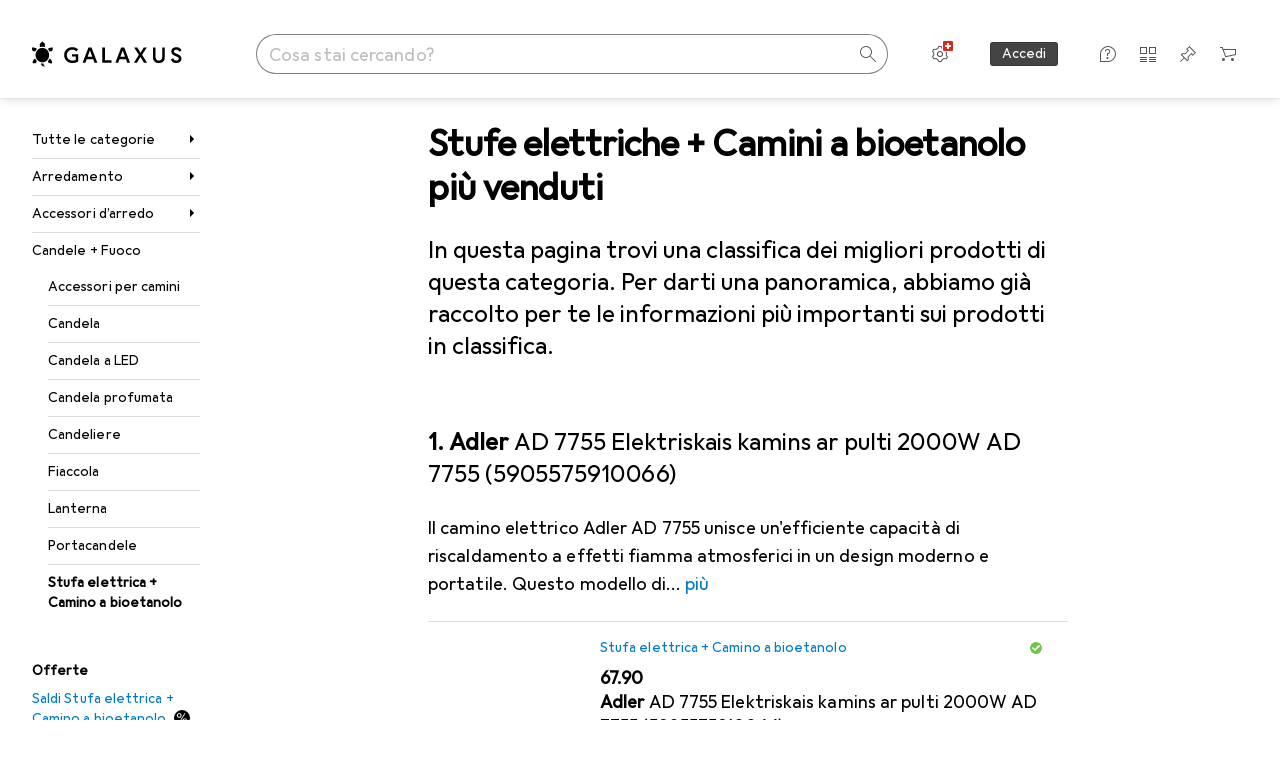

--- FILE ---
content_type: text/html; charset=utf-8
request_url: https://www.galaxus.ch/it/s14/producttype/toplist/relevance/stufa-elettrica-camino-a-bioetanolo-1125
body_size: 53771
content:
<!DOCTYPE html><html class="galaxus light-mode" lang="it"><head><meta charSet="utf-8" data-next-head=""/><meta name="viewport" content="width=device-width, interactive-widget=resizes-content" data-next-head=""/><meta name="robots" content="index, follow" data-next-head=""/><link rel="alternate" href="https://www.galaxus.ch/de/s14/producttype/toplist/relevance/elektrokamin-bioethanolkamin-1125" hrefLang="de-CH" data-next-head=""/><link rel="alternate" href="https://www.galaxus.ch/en/s14/producttype/toplist/relevance/electric-fireplaces-bio-ethanol-fireplaces-1125" hrefLang="en-CH" data-next-head=""/><link rel="alternate" href="https://www.galaxus.ch/fr/s14/producttype/toplist/relevance/cheminee-electrique-cheminee-au-bioethanol-1125" hrefLang="fr-CH" data-next-head=""/><link rel="alternate" href="https://www.galaxus.ch/it/s14/producttype/toplist/relevance/stufa-elettrica-camino-a-bioetanolo-1125" hrefLang="it-CH" data-next-head=""/><meta property="og:url" content="https://www.galaxus.ch/it/s14/producttype/toplist/relevance/stufa-elettrica-camino-a-bioetanolo-1125" data-next-head=""/><meta property="og:title" content="I migliori Stufe elettriche + Camini a bioetanolo nel 2026 su Galaxus" data-next-head=""/><meta property="og:description" content="Scopri i migliori Stufe elettriche + Camini a bioetanolo nel 2026 su Galaxus ✔ Servizio top e consigli di esperti ✔ Consegna veloce ✔ Community vivace" data-next-head=""/><meta property="og:site_name" content="Galaxus" data-next-head=""/><meta property="og:image" content="https://www.galaxus.ch/static/images/galaxus/pwa/mstile-310x150.png" data-next-head=""/><meta property="og:type" content="og:website" data-next-head=""/><meta property="twitter:card" content="summary_large_image" data-next-head=""/><meta property="twitter:title" content="I migliori Stufe elettriche + Camini a bioetanolo nel 2026 su Galaxus" data-next-head=""/><meta property="twitter:image" content="https://www.galaxus.ch/static/images/galaxus/pwa/mstile-310x150.png" data-next-head=""/><meta property="twitter:description" content="Scopri i migliori Stufe elettriche + Camini a bioetanolo nel 2026 su Galaxus ✔ Servizio top e consigli di esperti ✔ Consegna veloce ✔ Community vivace" data-next-head=""/><meta property="twitter:site" content="@Galaxus_de" data-next-head=""/><title data-next-head="">I migliori Stufe elettriche + Camini a bioetanolo nel 2026 su Galaxus</title><meta content="Scopri i migliori Stufe elettriche + Camini a bioetanolo nel 2026 su Galaxus ✔ Servizio top e consigli di esperti ✔ Consegna veloce ✔ Community vivace" name="description" data-next-head=""/><link href="https://www.galaxus.ch/it/s14/producttype/toplist/relevance/stufa-elettrica-camino-a-bioetanolo-1125" rel="canonical" data-next-head=""/><meta content="_YBCM7WFf9exvdMJuXNs5rljqZAS8wrufeIWeVB3ohU" name="google-site-verification"/><meta content="Wn05moJ_2g0lCXC1d5EdzTnhPQZzO5iHwDlzUdMSlcQ" name="google-site-verification"/><meta content="3i9c4gDpujmw0rqUDEiJ8Jc7zldVmXBBdtJ689paHdc" name="google-site-verification"/><meta content="B1Qxkm2N2ZRYYPQzLJw1iBzjnaTh_uOYQGuQDjC8i9w" name="google-site-verification"/><meta content="981DFE52913CC5503987B1DB130906D4" name="msvalidate.01"/><meta content="64f73c3385437c96437a02185a04818c" name="p:domain_verify"/><link rel="apple-touch-icon" sizes="180x180" href="https://static03.galaxus.com/static/images/galaxus/pwa/apple-touch-icon.png"/><link rel="icon" type="image/png" href="https://static03.galaxus.com/static/images/galaxus/pwa/favicon-32x32.png" sizes="32x32"/><link rel="icon" type="image/png" href="https://static03.galaxus.com/static/images/galaxus/pwa/android-chrome-192x192.png" sizes="192x192"/><link rel="icon" type="image/png" href="https://static03.galaxus.com/static/images/galaxus/pwa/favicon-16x16.png" sizes="16x16"/><link href="/static/meta/manifest_galaxus.json" rel="manifest"/><link rel="mask-icon" href="https://static03.galaxus.com/static/images/galaxus/pwa/safari-pinned-tab.svg" color="#333333"/><link href="https://static03.galaxus.com/static/images/galaxus/favicon.ico" rel="shortcut icon" type="image/x-icon"/><meta name="msapplication-TileColor" content="#000000"/><meta name="theme-color" content="#ffffff" media="(prefers-color-scheme: light)"/><meta name="theme-color" content="#1f1f1f" media="(prefers-color-scheme: dark)"/><meta content="/static/meta/msconfig_galaxus.xml" name="msapplication-config"/><meta http-equiv="delegate-ch" content="sec-ch-ua https://ud.galaxus.ch; sec-ch-ua-full-version-list https://ud.galaxus.ch; sec-ch-ua-full-version https://ud.galaxus.ch; sec-ch-ua-mobile https://ud.galaxus.ch; sec-ch-ua-platform https://ud.galaxus.ch; sec-ch-ua-platform-version https://ud.galaxus.ch; sec-ch-ua-arch https://ud.galaxus.ch; sec-ch-ua-bitness https://ud.galaxus.ch; sec-ch-ua-model https://ud.galaxus.ch; sec-ch-ua-wow64 https://ud.galaxus.ch"/><meta name="mobile-web-app-capable" content="yes"/><meta name="apple-mobile-web-app-status-bar-style" content="black"/><meta name="format-detection" content="telephone=no"/><link href="/static/meta/opensearch_galaxus_ch.xml" rel="search" title="DigitecGalaxus Search" type="application/opensearchdescription+xml"/><link rel="preload" href="https://static03.galaxus.com/_next/static/css/6c09f09d13ec043e.css" as="style" crossorigin="anonymous"/><link rel="preload" href="https://static03.galaxus.com/_next/static/css/1e1e01aca620970e.css" as="style" crossorigin="anonymous"/><link rel="preload" href="https://static03.galaxus.com/_next/static/css/5a4a8172d8ae32b1.css" as="style" crossorigin="anonymous"/><link rel="preload" href="https://static03.galaxus.com/_next/static/css/7c173f9ac75abecb.css" as="style" crossorigin="anonymous"/><script type="application/ld+json" data-next-head="">{"@context":"https://schema.org","@type":"BreadcrumbList","itemListElement":[{"@type":"ListItem","position":1,"name":"Arredamento","item":"https://www.galaxus.ch/it/s14/sector/arredamento-14"},{"@type":"ListItem","position":2,"name":"Accessori d’arredo","item":"https://www.galaxus.ch/it/s14/tag/accessori-darredo-346"},{"@type":"ListItem","position":3,"name":"Candele + Fuoco","item":"https://www.galaxus.ch/it/s14/tag/candele-fuoco-465"},{"@type":"ListItem","position":4,"name":"Stufa elettrica + Camino a bioetanolo","item":"https://www.galaxus.ch/it/s14/producttype/stufa-elettrica-camino-a-bioetanolo-1125"}]}</script><script type="application/ld+json" data-next-head="">{"@context":"https://schema.org","@type":"ItemList","itemListElement":[{"@type":"ListItem","position":1,"item":{"@type":"Product","name":"Adler AD 7755 Elektriskais kamins ar pulti 2000W AD 7755 (5905575910066)","url":"https://www.galaxus.ch/it/s14/product/adler-ad-7755-elektriskais-kamins-ar-pulti-2000w-ad-7755-5905575910066-stufa-elettrica-camino-a-bioe-62271418","image":["https://www.galaxus.ch/im/productimages/7/7/6/3/0/6/6/8/3/8/6/7/9/4/0/4/5/7/4/019a1803-90fc-7db2-924a-57e6df384cf4"],"offers":{"@type":"Offer","price":67.9,"priceCurrency":"CHF"},"aggregateRating":{"@type":"AggregateRating","ratingValue":3.5,"reviewCount":2}}},{"@type":"ListItem","position":2,"item":{"@type":"Product","name":"Monzana Elettrico","url":"https://www.galaxus.ch/it/s14/product/monzana-elettrico-stufa-elettrica-camino-a-bioetanolo-22124854","image":["https://www.galaxus.ch/im/productimages/6/8/4/1/0/0/1/0/a-de-103239g21-1-.jpg","https://www.galaxus.ch/im/productimages/6/8/4/1/0/0/1/4/de-103239d-5-1-.jpg","https://www.galaxus.ch/im/productimages/7/9/7/3/1/0/5/8/7/0/7/8/6/3/5/2/2/9/6/df2c21f8-030c-444c-bc03-8752ea2473bd.jpg","https://www.galaxus.ch/im/productimages/3/4/6/3/7/6/3/7/4/0/0/0/7/4/1/0/2/6/7/a62b8c61-a314-4b93-92ed-90a560a44162.jpg","https://www.galaxus.ch/im/productimages/7/3/4/2/4/4/6/4/4/9/6/7/3/6/3/6/1/2/7/b512d0c9-e743-4279-94bd-cdc843508e3c.jpg","https://www.galaxus.ch/im/productimages/1/5/1/3/3/1/3/4/8/3/2/9/1/5/4/2/5/0/6e40d8c5-bcb9-4304-8c35-4664f1be14d9.jpg","https://www.galaxus.ch/im/productimages/6/9/9/1/5/6/3/5/de_103239d_10.jpg","https://www.galaxus.ch/im/productimages/6/9/9/1/5/6/3/4/de_103239d_8.jpg","https://www.galaxus.ch/im/productimages/4/4/8/9/0/5/5/7/1/2/1/6/5/2/7/3/1/4/0/019ae52f-deaf-74ae-88db-466b03fc7634","https://www.galaxus.ch/im/productimages/2/9/2/2/9/6/7/1/4/7/7/8/2/5/3/1/5/2/019ae52f-dee1-75ae-89bc-eff91dbbeab8","https://www.galaxus.ch/im/productimages/3/6/6/7/4/9/1/6/4/5/3/5/3/4/3/6/1/2/9/019ae52f-df49-700e-90e9-bf554905c28f","https://www.galaxus.ch/im/productimages/7/2/5/0/9/0/5/4/1/4/7/0/9/8/7/5/0/5/8/019ae52f-df7f-7265-9018-11e9e48fea59","https://www.galaxus.ch/im/productimages/4/0/8/4/9/7/7/4/4/3/9/5/4/4/6/0/9/4/4/019ae52f-dd95-7939-9e98-bb41a4449412","https://www.galaxus.ch/im/productimages/7/7/1/7/6/2/6/1/8/0/4/2/9/9/9/4/6/7/4/019ae52f-df19-74cc-b60e-7763c0ce3232","https://www.galaxus.ch/im/productimages/6/2/6/2/4/9/8/0/2/8/8/0/6/2/7/6/4/6/5/019ae52f-df7f-730c-b430-05633d4342c3","https://www.galaxus.ch/im/productimages/2/9/0/2/4/5/8/2/2/0/7/5/6/6/7/0/6/0/4/019ae52f-df7f-7888-80f6-1ddef75ed3b4","https://www.galaxus.ch/im/productimages/3/3/7/3/8/4/0/8/3/9/9/3/9/2/1/5/5/3/3/019ae52f-dfd5-7d66-aec9-c757940a4315","https://www.galaxus.ch/im/productimages/1/8/5/7/5/0/5/0/0/7/6/7/1/0/4/3/5/4/8/515b5c36-bd96-4487-bfa3-69bb04218f90.jpg"],"offers":{"@type":"Offer","price":83.95,"priceCurrency":"CHF"},"aggregateRating":{"@type":"AggregateRating","ratingValue":4.33,"reviewCount":18}}},{"@type":"ListItem","position":3,"item":{"@type":"Product","name":"GuGus Tabella caminetto bioetanolo","url":"https://www.galaxus.ch/it/s14/product/gugus-tabella-caminetto-bioetanolo-stufa-elettrica-camino-a-bioetanolo-25043689","image":["https://www.galaxus.ch/im/productimages/7/1/7/8/1/4/3/3/5/8/3/6/6/7/8/0/3/7/5/3e76aea8-8b18-4914-bb14-7ecf39450e0d_cropped.jpg","https://www.galaxus.ch/im/productimages/1/0/5/0/3/2/2/8/8/0/0/4/4/7/3/1/6/0/4/e3eda491-4296-4348-a868-a22fc6fe3af3_cropped.jpg","https://www.galaxus.ch/im/productimages/7/8/3/3/5/3/3/8/1/6/6/8/3/3/9/4/0/9/9/019ab7c7-a645-78bd-bed7-458118322134","https://www.galaxus.ch/im/productimages/5/1/2/0/2/4/6/3/2/2/5/2/3/6/3/2/2/6/9/4135a3df-49b9-4bc8-bbc5-d7886be74267_cropped.jpg","https://www.galaxus.ch/im/productimages/7/3/4/1/6/5/7/5/5/8/5/0/8/0/9/9/4/0/4/019a108e-6b6f-798a-9dd3-f48ab0f5bcdf","https://www.galaxus.ch/im/productimages/6/9/9/4/4/2/0/3/4/8/5/0/0/1/9/4/4/2/2/678c136c-d360-418f-b1ce-9af0ab456e2b_cropped.jpg","https://www.galaxus.ch/im/productimages/3/4/8/5/7/8/7/8/9/6/8/8/3/5/2/1/9/5/3/235d97e1-791c-4327-8092-34541a12a409.jpg","https://www.galaxus.ch/im/productimages/4/3/0/6/6/3/8/8/1/7/0/0/0/5/7/3/4/8/5/0f825e48-9bd8-4e5b-be02-38fdde86d7fe.jpg"],"offers":{"@type":"Offer","price":63.7,"priceCurrency":"CHF"},"aggregateRating":{"@type":"AggregateRating","ratingValue":4.18,"reviewCount":11}}},{"@type":"ListItem","position":4,"item":{"@type":"Product","name":"Monzana Camino elettrico","url":"https://www.galaxus.ch/it/s14/product/monzana-camino-elettrico-stufa-elettrica-camino-a-bioetanolo-22124856","image":["https://www.galaxus.ch/im/productimages/8/3/2/0/6/5/2/4/1/5/4/3/4/3/3/7/9/6/019a5d00-62ea-7ce4-a3b3-4f1ba5f9435b","https://www.galaxus.ch/im/productimages/2/3/9/8/6/9/8/8/2/6/9/7/1/6/7/5/1/5/8/019a5d00-634d-7654-b559-10dd411079e8","https://www.galaxus.ch/im/productimages/4/7/0/6/8/6/5/7/7/9/9/2/0/6/0/5/3/0/5/019a5d00-634d-797c-8f8e-e5d0beeb7aa2","https://www.galaxus.ch/im/productimages/3/3/1/5/5/8/5/3/4/1/5/1/6/2/5/7/7/6/8/019a5d00-66ba-75b5-9627-a933309fab60","https://www.galaxus.ch/im/productimages/6/3/0/9/6/4/9/5/2/5/5/0/4/8/0/5/8/6/1/019a5d00-64dc-7524-9370-b9f18d3e8fc4","https://www.galaxus.ch/im/productimages/4/9/2/7/0/0/7/8/9/3/9/9/4/5/2/9/3/7/1/019a5d00-6554-7e62-bd48-2ef654e1067f","https://www.galaxus.ch/im/productimages/3/7/4/4/4/8/6/8/0/9/4/8/7/2/7/0/8/3/0/019a5d00-6554-7890-a3c0-4d1f49e9e65a","https://www.galaxus.ch/im/productimages/8/1/5/6/6/9/2/6/8/2/0/1/0/1/0/2/3/3/019a5d00-65c1-7fd3-badb-2f7298736060","https://www.galaxus.ch/im/productimages/4/9/2/8/4/1/2/8/1/0/2/1/5/0/7/5/9/2/4/019a5d00-10bb-74a8-8370-a31c81a45d7b","https://www.galaxus.ch/im/productimages/3/1/9/9/3/6/2/4/0/1/7/0/3/3/6/8/3/0/6/019a5d44-830b-7495-90c4-64047fd0c77e","https://www.galaxus.ch/im/productimages/1/3/2/9/8/5/4/0/2/0/2/0/2/1/8/6/1/7/019a5d44-830b-7532-bde8-c49324300a34","https://www.galaxus.ch/im/productimages/6/4/7/3/4/7/9/5/8/3/7/4/2/1/0/8/7/5/9/019a5d44-830b-7341-a805-7c329024f968","https://www.galaxus.ch/im/productimages/2/2/3/4/4/8/0/1/9/3/9/8/0/8/2/4/1/2/5/019b8e7f-b054-7e0b-911e-47a8f186d160","https://www.galaxus.ch/im/productimages/5/2/2/4/3/4/3/6/8/0/0/7/1/3/7/1/3/9/4/8aed313b-15e2-4e7b-9fc8-a203755ce4f2.jpg","https://www.galaxus.ch/im/productimages/4/4/3/3/4/3/2/2/6/5/1/3/6/2/7/3/7/9/0/ae5600d9-98af-4b92-af7e-4bf7e0f153ad_cropped.png","https://www.galaxus.ch/im/productimages/4/1/9/2/0/7/5/0/1/5/9/9/7/6/8/5/2/4/6/019b8ec7-20f7-7c15-92b6-bf87eb7d726f"],"offers":{"@type":"Offer","price":108.95,"priceCurrency":"CHF"},"aggregateRating":{"@type":"AggregateRating","ratingValue":4,"reviewCount":6}}},{"@type":"ListItem","position":5,"item":{"@type":"Product","name":"tectake Caminetto elettrico Aidan, 2 livelli di riscaldamento, effetto fiamma, app wifi","url":"https://www.galaxus.ch/it/s14/product/tectake-caminetto-elettrico-aidan-2-livelli-di-riscaldamento-effetto-fiamma-app-wifi-stufa-elettrica-65386361","image":["https://www.galaxus.ch/im/productimages/5/1/1/3/9/4/3/8/9/6/7/1/4/9/9/2/7/3/4/019b089a-7bbc-748e-ae21-475f41fad145","https://www.galaxus.ch/im/productimages/5/9/6/2/7/3/6/0/6/6/1/4/6/0/1/7/0/6/1/019b2c71-2baf-70c7-bf1e-4fb83e085549","https://www.galaxus.ch/im/productimages/5/0/6/3/6/3/7/5/1/6/7/2/9/1/5/3/6/7/6/019b2c71-2bfb-7354-9f33-3db5a266cb6e","https://www.galaxus.ch/im/productimages/6/9/7/4/7/8/3/4/9/3/7/8/8/2/4/8/0/2/6/019b2c71-2c5f-7259-ac02-f845964fda17","https://www.galaxus.ch/im/productimages/8/8/7/7/2/4/1/3/7/9/2/0/4/6/6/4/6/9/7/019b2c71-2b8c-7f91-891b-bee60b7f5a05","https://www.galaxus.ch/im/productimages/7/3/9/0/2/7/7/1/3/9/5/3/5/5/8/5/6/7/1/019b2c71-2c14-7b31-b17a-17c2c7369b25"],"offers":{"@type":"Offer","price":170,"priceCurrency":"CHF"}}},{"@type":"ListItem","position":6,"item":{"@type":"Product","name":"Till-Zündfix Camino a bio-etanolo 1 l","url":"https://www.galaxus.ch/it/s14/product/till-zuendfix-camino-a-bio-etanolo-1-l-stufa-elettrica-camino-a-bioetanolo-20008605","image":["https://www.galaxus.ch/im/productimages/6/1/5/8/2/6/7/6/3/1/1/6/6/3/1/8/1/1/4/019973ac-76ba-7adb-bf49-97dfb948b500"],"offers":{"@type":"Offer","price":11.9,"priceCurrency":"CHF"},"aggregateRating":{"@type":"AggregateRating","ratingValue":4.27,"reviewCount":11}}},{"@type":"ListItem","position":7,"item":{"@type":"Product","name":"Eurom Orsa","url":"https://www.galaxus.ch/it/s14/product/eurom-orsa-stufa-elettrica-camino-a-bioetanolo-23029743","image":["https://www.galaxus.ch/im/productimages/6/3/6/0/3/4/1/6/8/0/9/0/3/4/5/7/5/6/4/019a0393-5e7d-7dae-a58d-886e17b0ff2e","https://www.galaxus.ch/im/productimages/7/7/7/4/8/2/4/3/0/4/8/9/3/0/8/6/2/7/9/16f68340-2e8d-4d2e-bbc6-e1ab9db52802_cropped.jpg","https://www.galaxus.ch/im/productimages/1/3/5/8/6/7/5/2/0/7/4/8/7/3/7/8/4/9/5/4f10110e-d3b2-46d5-b7e6-491dc15be5bd_cropped.jpg","https://www.galaxus.ch/im/productimages/8/3/2/0/6/8/2/7/3/6/7/6/5/0/9/5/6/1/6/220706a9-2048-47f8-a580-40b42b607109_cropped.jpg"],"offers":{"@type":"Offer","price":330,"priceCurrency":"CHF"},"aggregateRating":{"@type":"AggregateRating","ratingValue":4.67,"reviewCount":6}}},{"@type":"ListItem","position":8,"item":{"@type":"Product","name":"Chemin'Arte Elektrischer Feuerstelle mit Flammeneffekt","url":"https://www.galaxus.ch/it/s14/product/cheminarte-elektrischer-feuerstelle-mit-flammeneffekt-stufa-elettrica-camino-a-bioetanolo-23133685","image":["https://www.galaxus.ch/im/productimages/6/3/1/4/1/8/3/3/1/0/6/7/3/9/1/0/8/9/5/429aa938-6a89-47fd-a0d8-dfbf03904ed7_cropped.jpg","https://www.galaxus.ch/im/productimages/7/1/2/9/4/8/4/9/71OpuKEROoL._AC_SL1500.jpg","https://www.galaxus.ch/im/productimages/7/1/2/9/4/8/5/0/71dOlKQQJjL._AC_SL1500.jpg","https://www.galaxus.ch/im/productimages/4/6/6/8/9/6/0/5/3/1/4/8/7/1/2/7/1/7/4/019baa3f-ef8e-7714-8d59-01d3c68c6d94","https://www.galaxus.ch/im/productimages/3/5/0/1/4/6/1/6/4/2/2/1/3/4/7/6/1/8/019baa3f-efee-7e25-b667-6e03a7d862d7","https://www.galaxus.ch/im/productimages/3/1/3/0/0/5/1/3/9/8/4/8/4/5/1/5/9/9/5/019baa3f-f046-730b-a4fb-02b1b094b80f","https://www.galaxus.ch/im/productimages/3/3/0/4/0/2/7/6/9/4/8/8/4/2/9/0/2/6/1/019baa3f-f1f7-77ed-bb95-4492bfebe07f"],"offers":{"@type":"Offer","price":211,"priceCurrency":"CHF"},"aggregateRating":{"@type":"AggregateRating","ratingValue":3.67,"reviewCount":3}}},{"@type":"ListItem","position":9,"item":{"@type":"Product","name":"Höfats SPIN air 1200 Tischfeuer mattschwarz","url":"https://www.galaxus.ch/it/s14/product/hoefats-spin-air-1200-tischfeuer-mattschwarz-stufa-elettrica-camino-a-bioetanolo-62181888","image":["https://www.galaxus.ch/im/productimages/9/2/2/3/1/7/5/5/9/9/3/4/7/5/6/7/5/3/8/019b438d-08f5-7f86-8a90-1d9a83b1e762","https://www.galaxus.ch/im/productimages/7/2/8/2/2/2/1/3/8/4/4/5/2/9/6/9/8/1/0/019b438d-0b51-7a7c-8d1a-0680922904ee","https://www.galaxus.ch/im/productimages/3/4/9/0/5/4/4/4/7/8/5/7/5/1/1/2/6/6/5/019956d7-2e4e-7531-8f96-929fc9ca2816","https://www.galaxus.ch/im/productimages/7/0/2/8/0/8/5/5/2/9/7/6/0/3/3/4/9/2/9/019956d7-2e4e-7e0d-ba1c-a078a836063b","https://www.galaxus.ch/im/productimages/1/6/7/6/4/1/1/8/6/5/3/0/5/9/1/3/0/6/2/019956d7-2d9a-78ef-985a-fc8e89e49c0b","https://www.galaxus.ch/im/productimages/5/4/8/0/0/0/3/9/4/6/9/5/5/7/4/5/0/019a81ea-37d3-7408-bc67-82e2b73cfe87","https://www.galaxus.ch/im/productimages/9/9/2/3/9/6/3/0/0/5/4/3/1/8/6/5/0/8/019a85c1-33d4-7124-b09c-3e09bcac30e2","https://www.galaxus.ch/im/productimages/6/4/0/0/9/6/9/4/3/6/3/7/8/6/3/7/2/7/9/019a85c1-33d4-7d1c-b960-202887d434ff","https://www.galaxus.ch/im/productimages/8/8/7/3/4/1/4/8/6/5/2/1/6/4/8/0/1/0/5/019a81ea-35ee-7c13-acb7-44befb431af6","https://www.galaxus.ch/im/productimages/9/0/0/2/5/2/8/2/9/9/1/0/7/4/1/8/0/1/2/019a81ea-35ee-7778-864d-1438f962b5d3","https://www.galaxus.ch/im/productimages/6/3/0/5/5/3/2/8/8/8/7/9/7/2/0/0/2/7/0/0198a0e2-b06b-7444-a927-7521569271e0","https://www.galaxus.ch/im/productimages/2/3/9/9/7/0/3/3/0/0/2/0/4/9/1/1/2/8/1/0198a0e2-b0a8-748b-8a45-fa6a0b7fb8f5","https://www.galaxus.ch/im/productimages/4/2/4/9/6/1/4/2/6/9/6/5/1/3/2/5/4/3/3/0198a0e2-b0bf-70b9-9eeb-3d2ae06f7d3c","https://www.galaxus.ch/im/productimages/1/1/9/5/0/7/2/3/9/0/9/7/9/1/0/8/1/1/5/0198a0e2-b0f2-7fc2-aefb-754b71bb263e","https://www.galaxus.ch/im/productimages/7/8/8/8/6/4/8/9/1/9/2/9/9/8/4/8/8/3/9/019b073d-cac0-729e-bf54-b190ec82b87c","https://www.galaxus.ch/im/productimages/3/0/6/0/8/6/7/2/3/4/5/6/8/6/5/5/8/6/3/019b073d-cae2-7a02-86ca-9e289af94d94","https://www.galaxus.ch/im/productimages/5/8/6/2/2/4/4/4/1/5/4/4/6/8/2/4/0/2/3/019b073d-cb09-7e51-b80e-e1878a5ee919","https://www.galaxus.ch/im/productimages/8/0/1/1/2/5/0/8/5/5/7/5/1/4/5/4/5/6/8/019b073d-cd6b-7ec9-b905-2c02a3d37eff"],"offers":{"@type":"Offer","price":202,"priceCurrency":"CHF"},"aggregateRating":{"@type":"AggregateRating","ratingValue":5,"reviewCount":2}}},{"@type":"ListItem","position":10,"item":{"@type":"Product","name":"Höfats SPIN air 900 Tischfeuer mattschwarz","url":"https://www.galaxus.ch/it/s14/product/hoefats-spin-air-900-tischfeuer-mattschwarz-stufa-elettrica-camino-a-bioetanolo-62181907","image":["https://www.galaxus.ch/im/productimages/1/6/8/7/9/4/2/7/5/5/7/1/2/0/3/3/6/4/5/019b3fbc-0360-731c-9ee9-86f493d8e7f6","https://www.galaxus.ch/im/productimages/6/0/8/1/6/0/0/9/2/8/6/5/9/6/9/1/5/6/9/019956d7-1812-7f41-8f93-7e3b4ee91950","https://www.galaxus.ch/im/productimages/6/2/0/7/9/2/3/6/0/8/3/9/2/5/3/4/9/4/3/019956d7-182d-79e9-ae8c-9d7a7cb09735","https://www.galaxus.ch/im/productimages/4/7/6/7/1/3/9/7/0/5/4/8/5/1/7/2/8/019956d7-1701-78cc-b5fa-3c5f73108c8f","https://www.galaxus.ch/im/productimages/1/1/4/3/2/1/8/8/3/7/3/5/4/5/7/1/1/7/1/019956d7-27bc-722c-832a-352108251e02","https://www.galaxus.ch/im/productimages/5/8/1/0/2/5/8/4/0/9/7/5/4/4/5/9/5/5/019a81f0-b637-7634-8a54-cfd544b180f4","https://www.galaxus.ch/im/productimages/9/9/2/3/9/6/3/0/0/5/4/3/1/8/6/5/0/8/019a85c1-33d4-7124-b09c-3e09bcac30e2","https://www.galaxus.ch/im/productimages/5/5/7/0/1/4/3/9/4/9/2/5/4/7/8/5/4/6/1/019a85c1-33f2-79a3-b63a-8b8b5db6f5b8","https://www.galaxus.ch/im/productimages/6/4/0/0/9/6/9/4/3/6/3/7/8/6/3/7/2/7/9/019a85c1-33d4-7d1c-b960-202887d434ff","https://www.galaxus.ch/im/productimages/1/8/6/3/4/0/6/0/0/5/7/8/6/4/5/7/7/2/7/019a85c1-3318-7040-8a2c-6869d87194ac","https://www.galaxus.ch/im/productimages/2/4/0/4/3/2/5/0/1/0/5/1/0/8/7/5/1/3/6/019a81f0-b69d-71d7-8065-552441b1b8bc","https://www.galaxus.ch/im/productimages/4/4/7/6/7/9/1/2/1/5/5/7/5/8/1/0/9/9/3/019a81f0-b6b6-71cf-be70-9d6a670911d0","https://www.galaxus.ch/im/productimages/2/3/9/9/7/0/3/3/0/0/2/0/4/9/1/1/2/8/1/0198a0e2-b0a8-748b-8a45-fa6a0b7fb8f5","https://www.galaxus.ch/im/productimages/6/3/0/5/5/3/2/8/8/8/7/9/7/2/0/0/2/7/0/0198a0e2-b06b-7444-a927-7521569271e0","https://www.galaxus.ch/im/productimages/2/2/4/3/3/9/1/5/3/5/1/4/4/9/8/1/3/0/7/0198a0e2-b295-7ba4-8ff5-3e8a741ecba2","https://www.galaxus.ch/im/productimages/1/2/1/6/4/0/8/0/5/7/5/5/1/1/1/5/3/2/7/019a7548-2c44-7793-bbec-aa16cd4a1071","https://www.galaxus.ch/im/productimages/4/9/7/0/0/9/8/6/2/2/2/5/4/9/2/8/1/5/2/019b438d-24d8-7774-8efe-6529e92014b3"],"offers":{"@type":"Offer","price":149,"priceCurrency":"CHF"}}}]}</script><script>(function(w,l){w[l] = w[l] || [];w[l].push({'gtm.start':new Date().getTime(),event:'gtm.js'});})(window,'dataLayer');</script><script>window.dataLayer=window.dataLayer||[];function gtag(){window.dataLayer.push(arguments);}gtag('consent','default',{"ad_storage":"granted","analytics_storage":"granted","ad_user_data":"granted","ad_personalization":"granted"});gtag("set", "ads_data_redaction", false);</script><script type="application/ld+json">{"@context":"https://schema.org","@type":"WebSite","name":"Galaxus","url":"https://www.galaxus.ch","potentialAction":{"@type":"SearchAction","target":"https://www.galaxus.ch/search?q={search_term_string}","query-input":"required name=search_term_string"}}</script><script type="application/ld+json">{"@context":"https://schema.org","@type":"Organization","name":"Galaxus","url":"https://www.galaxus.ch","logo":"https://static03.galaxus.com/static/images/galaxus/logo.svg"}</script><style data-name="global">a,abbr,acronym,address,applet,article,aside,audio,b,big,blockquote,body,button,canvas,caption,center,cite,code,dd,del,details,dfn,div,dl,dt,em,embed,fieldset,figcaption,figure,footer,form,h1,h2,h3,h4,h5,h6,header,hgroup,html,i,iframe,img,ins,kbd,label,legend,li,mark,menu,nav,object,ol,output,p,pre,q,ruby,s,samp,section,small,span,strike,strong,sub,summary,sup,table,tbody,td,tfoot,th,thead,time,tr,tt,u,ul,var,video{padding:0;border:0;margin:0;font:inherit;letter-spacing:inherit;vertical-align:baseline}article,aside,details,figcaption,figure,footer,header,hgroup,menu,nav,section{display:block}ul{list-style:none}blockquote,q{quotes:none}blockquote::after,blockquote::before,q::after,q::before{content:none}table{border-collapse:collapse;border-spacing:0}html,body,input,textarea,select{font:var(--ft0);letter-spacing:var(--ls0)}html{box-sizing:border-box;-webkit-font-smoothing:antialiased;scroll-behavior:smooth}body{text-size-adjust:100%;-webkit-text-size-adjust:100%;color:var(--1k779jv);background-color:var(--mnsyke)}@media(hover:none),(pointer:coarse){body{-webkit-tap-highlight-color:transparent}}*,*::after,*::before{box-sizing:inherit;font-synthesis:none}*:focus{outline:0}a:focus-visible,button:focus-visible,[tabindex]:focus-visible{outline:var(--el8vih) solid 2px;outline-offset:4px}dialog{color:unset}hr{width:100%;height:1px;border:0;margin:0;background-color:var(--8tcvzo)}strong,b{font-weight:650}i,em{font-style:normal}small{font:var(--ftb);letter-spacing:var(--ls0)}ol{padding-left:24px}@media(min-width:992px){ol{padding-left:16px}}p{margin-bottom:24px;word-wrap:break-word}sub,sup{vertical-align:baseline;position:relative;top:-0.3em;left:2px}img{display:block;max-width:100%}noscript img{max-height:100%}.galaxus{color-scheme:light;font-feature-settings:"calt" 1}@media(prefers-color-scheme:dark){.galaxus.system-mode{color-scheme:dark}}@media screen{.galaxus.dark-mode{color-scheme:dark}}@font-face{font-family:Galactica;font-style:normal;font-display:swap;src:url("https://static03.galaxus.com/static/fonts/Galactica/galactica-2024-12-19.woff2") format("woff2-variations")}.galaxus{--f:Galactica,Arial,sans-serif;--fc:Monaco,'Lucida Console',monospace;--ls0:.01em;--ls1:0;--ls2:.005em;--ls3:0;--ls4:0;--ls5:0;--ls6:.005em;--ls7:.005em;--ls8:0;--ls9:.01em;--ls10:.01em;--ls11:.005em;--ls12:.01em;--ft0:400 16px/24px var(--f);--ft1:650 28px/36px var(--f);--ft2:400 28px/36px var(--f);--ft3:300 28px/36px var(--f);--ft4:650 24px/32px var(--f);--ft5:400 24px/32px var(--f);--ft6:300 24px/32px var(--f);--ft7:650 20px/28px var(--f);--ft8:400 20px/28px var(--f);--ft9:650 16px/24px var(--f);--fta:650 13px/20px var(--f);--ftb:400 13px/20px var(--f);--ftc:0 0/0 var(--f);--ftd:650 24px/28px var(--f);--fte:650 24px/28px var(--f);--ftf:400 24px/28px var(--f);--ftg:650 16px/20px var(--f);--fth:650 16px/20px var(--f);--fti:400 16px/20px var(--f);--ftj:650 30px/36px var(--f);--ftk:650 24px/36px var(--f);--ftl:400 24px/36px var(--f);--ftm:650 20px/32px var(--f);--ftn:650 18px/28px var(--f);--fto:400 24px/36px var(--f);--ftp:550 24px/36px var(--f);--ftq:400 14px/20px var(--f);--ftr:400 18px/28px var(--f);--fts:400 18px/28px var(--f);--ftt:400 14px/20px var(--f);--ftu:400 16px/24px var(--f);--ftv:400 14px/20px var(--fc);--ft10:400 24px/32px var(--f);--ft11:400 24px/32px var(--f);--ft12:400 20px/28px var(--f);--ft13:400 13px/20px var(--f);--ft14:400 13px/20px var(--f)}@media(min-width:992px){.galaxus{--ls0:.005em;--ls1:.005em;--ls2:0;--ft0:400 14px/20px var(--f);--ft1:650 32px/40px var(--f);--ft2:400 32px/40px var(--f);--ft3:300 32px/40px var(--f);--ft4:650 22px/32px var(--f);--ft5:400 22px/32px var(--f);--ft6:300 22px/32px var(--f);--ft7:650 18px/28px var(--f);--ft8:400 18px/28px var(--f);--ft9:650 14px/20px var(--f);--fta:650 12px/16px var(--f);--ftb:400 12px/16px var(--f);--ftc:300 18px/28px var(--f);--ftd:650 28px/32px var(--f);--fte:650 28px/32px var(--f);--ftf:400 28px/32px var(--f);--ftg:650 18px/24px var(--f);--fth:650 18px/24px var(--f);--fti:400 18px/24px var(--f);--ftj:650 36px/44px var(--f);--ftk:650 24px/32px var(--f);--ftl:400 24px/32px var(--f);--ftm:650 20px/28px var(--f);--ftn:650 18px/28px var(--f);--fto:400 24px/32px var(--f);--ftp:550 24px/32px var(--f);--ftq:400 14px/20px var(--f);--ftr:400 18px/28px var(--f);--fts:400 18px/28px var(--f);--ftt:400 14px/20px var(--f);--ftu:400 16px/24px var(--f);--ftv:400 14px/20px var(--fc);--ft10:400 32px/40px var(--f);--ft11:400 28px/36px var(--f);--ft12:400 22px/28px var(--f);--ft13:400 14px/20px var(--f);--ft14:400 14px/20px var(--f)}}</style><style data-name="color-index">@media (prefers-color-scheme: dark) {.galaxus.system-mode {--10198j9:#000;--10fdxby:#ffffff4d;--10wxayo:#ffc32d;--10zc1sx:linear-gradient(90deg, #1f1f1f00 0%, #1f1f1f 100%);--116ebtm:#565656;--11k4fu6:#ffffff4d;--11uxnuz:#ffffff4d;--11ze9gf:#565656;--12avdrq:#000000b2;--12f6pt6:#ffffff0d;--13gttpa:#bfbfbf;--13lbujv:#72c7f9;--14tq9sz:#ffffff26;--14yw65y:#af79d4;--15w8i5m:#c4a277;--16dqibr:#ffffff1a;--16etj21:#333;--178lrn9:#111;--17id2wm:#ffffff26;--1802cpk:#b384d3;--18bkghk:#bfbfbf;--18mbd5k:#ffffff26;--19bphjt:#fff;--19e0aml:#ffffff4d;--19fm2i7:#666;--19l6crt:0px 0px 2px #000000b2, 0px 4px 8px #0006;--19oac2x:transparent;--19obz6c:#fff;--19pdxr4:#444;--19q34jv:#84d160;--19ybwvn:#ffffffb2;--1b2jklt:#84d160;--1b3ysqz:linear-gradient(90deg, #1f1f1f 0%, #1f1f1f00 100%);--1bsnx6i:#1f1f1f;--1bvinsk:#f67858;--1byzemk:#0000;--1c3enij:0px 0 12px 0 #0009;--1cs21pp:#FFFFFF4D;--1dcp944:#ffc32d;--1e1nam5:#FFC32D;--1e2y184:#48aff0;--1e78k81:#2b2b2b;--1eji9xz:#ffffff1a;--1el3wc5:#bfbfbf;--1epgvlt:#e5e5e5;--1f6nfo1:#ffffff1a;--1fs683b:#ffffff1a;--1gh4fyk:#1f1f1f;--1gy5qv4:#ffffff0d;--1ilz6pk:#ffffff0d;--1iw4c67:#af79d4;--1jcyncc:#ffffff26;--1jenak1:#FFFFFF;--1jjhjrr:#e5e5e5;--1jr24av:#0000;--1k302as:#333;--1kv95zd:#0000000d;--1l0took:#ffffff1a;--1l9wjie:#0000;--1lhh4qw:#73c44d;--1lz7d1k:#ffc32d;--1m2au4v:#ffffff14;--1m7c0iq:#fff;--1mluoex:#ffffff1a;--1n754pp:#333;--1naf775:#e86646;--1nbeg1b:#0000;--1op5af4:#fff;--1p7drkc:0.7;--1pijdqe:#2A2A2A;--1pxi431:#ffffffb2;--1qckhab:#AF79D4;--1qt5jj4:#ffffff26;--1rj4qld:#666;--1rq52fl:#ffffffb2;--1sonjyf:linear-gradient(-90deg, #1f1f1f 16%, #1f1f1f80 50%, #1f1f1f00 100%);--1t3m607:#ffffff4d;--1t3rh8a:#9353b9;--1t3xp4a:#2b2b2b;--1tllhru:#444;--1tzscxq:#f2f2f2;--1v28369:#1f1f1f;--1wkxsro:#e5e5e5;--1xwle07:#e5e5e5;--1y2ihij:#ffffffb2;--1y2sw54:#ffffff1a;--2biaax:#2a2a2a;--2c9uxh:#333;--3na90j:0px 0px 2px #000000b2, 0px 2px 4px #0006;--3svjg1:#1f1f1f;--3tqlot:#bfbfbf;--4gbqr3:#2a2a2a;--5ojh3z:#9353B9;--5ok7jj:#48aff0;--5rgcsr:#ffffff1a;--5t3te7:#ffffffb2;--7477sm:#2b2b2b;--816hav:#2a2a2a;--8vgz8i:#ffffff4d;--8y34a6:#212121;--9t0wyt:linear-gradient(270deg, #1f1f1f 0%, #0000 100%);--akgbsb:0.94;--bhhn4z:linear-gradient(90deg, #1f1f1f 0%, #0000 100%);--c7eeob:#0000;--csyw65:#ffffffb2;--ct6858:#fff;--czatuv:#f67858;--d27tvg:0px 0px 2px #000000b2, 0px 8px 16px #0006;--dupgx1:#c4a277;--eebixj:#666;--frx560:#ddd;--gowxvt:#af79d4;--gsbz9m:#0000;--hzesyh:#ffffffb2;--jfvl85:#0000000d;--jg28df:#fff;--jixtcb:0px 0px 2px #000000b2, 0px 6px 12px #0006;--jm03sy:#0000000d;--kcefly:#af79d4;--kmu7ha:#565656;--kn0bua:#bfbfbf;--l8tbce:#ffffffb2;--mnsyke:#1f1f1f;--o0tuw4:#0000;--o2azza:rgba(255, 255, 255, 0.94);--q0c0r4:#ff8000;--qoiju5:#ffffff26;--s14uma:#666;--sd4rx5:#2a2a2a;--szez4g:#333;--tzsdr8:#0000;--urbep5:#ffffff4d;--uregg6:#444;--vyp9f0:#ffffff4d;--xeucnu:#666;--xy9czy:#0000000d;--yjx2he:linear-gradient(90deg, #1f1f1f 16%, #1f1f1f80 50%, #1f1f1f00 100%);--ym9vvo:#af79d4;--zet43d:#bfbfbf;--zlz686:rgb(161 161 161);}}.galaxus.dark-mode {--10198j9:#000;--10fdxby:#ffffff4d;--10wxayo:#ffc32d;--10zc1sx:linear-gradient(90deg, #1f1f1f00 0%, #1f1f1f 100%);--116ebtm:#565656;--11k4fu6:#ffffff4d;--11uxnuz:#ffffff4d;--11ze9gf:#565656;--12avdrq:#000000b2;--12f6pt6:#ffffff0d;--13gttpa:#bfbfbf;--13lbujv:#72c7f9;--14tq9sz:#ffffff26;--14yw65y:#af79d4;--15w8i5m:#c4a277;--16dqibr:#ffffff1a;--16etj21:#333;--178lrn9:#111;--17id2wm:#ffffff26;--1802cpk:#b384d3;--18bkghk:#bfbfbf;--18mbd5k:#ffffff26;--19bphjt:#fff;--19e0aml:#ffffff4d;--19fm2i7:#666;--19l6crt:0px 0px 2px #000000b2, 0px 4px 8px #0006;--19oac2x:transparent;--19obz6c:#fff;--19pdxr4:#444;--19q34jv:#84d160;--19ybwvn:#ffffffb2;--1b2jklt:#84d160;--1b3ysqz:linear-gradient(90deg, #1f1f1f 0%, #1f1f1f00 100%);--1bsnx6i:#1f1f1f;--1bvinsk:#f67858;--1byzemk:#0000;--1c3enij:0px 0 12px 0 #0009;--1cs21pp:#FFFFFF4D;--1dcp944:#ffc32d;--1e1nam5:#FFC32D;--1e2y184:#48aff0;--1e78k81:#2b2b2b;--1eji9xz:#ffffff1a;--1el3wc5:#bfbfbf;--1epgvlt:#e5e5e5;--1f6nfo1:#ffffff1a;--1fs683b:#ffffff1a;--1gh4fyk:#1f1f1f;--1gy5qv4:#ffffff0d;--1ilz6pk:#ffffff0d;--1iw4c67:#af79d4;--1jcyncc:#ffffff26;--1jenak1:#FFFFFF;--1jjhjrr:#e5e5e5;--1jr24av:#0000;--1k302as:#333;--1kv95zd:#0000000d;--1l0took:#ffffff1a;--1l9wjie:#0000;--1lhh4qw:#73c44d;--1lz7d1k:#ffc32d;--1m2au4v:#ffffff14;--1m7c0iq:#fff;--1mluoex:#ffffff1a;--1n754pp:#333;--1naf775:#e86646;--1nbeg1b:#0000;--1op5af4:#fff;--1p7drkc:0.7;--1pijdqe:#2A2A2A;--1pxi431:#ffffffb2;--1qckhab:#AF79D4;--1qt5jj4:#ffffff26;--1rj4qld:#666;--1rq52fl:#ffffffb2;--1sonjyf:linear-gradient(-90deg, #1f1f1f 16%, #1f1f1f80 50%, #1f1f1f00 100%);--1t3m607:#ffffff4d;--1t3rh8a:#9353b9;--1t3xp4a:#2b2b2b;--1tllhru:#444;--1tzscxq:#f2f2f2;--1v28369:#1f1f1f;--1wkxsro:#e5e5e5;--1xwle07:#e5e5e5;--1y2ihij:#ffffffb2;--1y2sw54:#ffffff1a;--2biaax:#2a2a2a;--2c9uxh:#333;--3na90j:0px 0px 2px #000000b2, 0px 2px 4px #0006;--3svjg1:#1f1f1f;--3tqlot:#bfbfbf;--4gbqr3:#2a2a2a;--5ojh3z:#9353B9;--5ok7jj:#48aff0;--5rgcsr:#ffffff1a;--5t3te7:#ffffffb2;--7477sm:#2b2b2b;--816hav:#2a2a2a;--8vgz8i:#ffffff4d;--8y34a6:#212121;--9t0wyt:linear-gradient(270deg, #1f1f1f 0%, #0000 100%);--akgbsb:0.94;--bhhn4z:linear-gradient(90deg, #1f1f1f 0%, #0000 100%);--c7eeob:#0000;--csyw65:#ffffffb2;--ct6858:#fff;--czatuv:#f67858;--d27tvg:0px 0px 2px #000000b2, 0px 8px 16px #0006;--dupgx1:#c4a277;--eebixj:#666;--frx560:#ddd;--gowxvt:#af79d4;--gsbz9m:#0000;--hzesyh:#ffffffb2;--jfvl85:#0000000d;--jg28df:#fff;--jixtcb:0px 0px 2px #000000b2, 0px 6px 12px #0006;--jm03sy:#0000000d;--kcefly:#af79d4;--kmu7ha:#565656;--kn0bua:#bfbfbf;--l8tbce:#ffffffb2;--mnsyke:#1f1f1f;--o0tuw4:#0000;--o2azza:rgba(255, 255, 255, 0.94);--q0c0r4:#ff8000;--qoiju5:#ffffff26;--s14uma:#666;--sd4rx5:#2a2a2a;--szez4g:#333;--tzsdr8:#0000;--urbep5:#ffffff4d;--uregg6:#444;--vyp9f0:#ffffff4d;--xeucnu:#666;--xy9czy:#0000000d;--yjx2he:linear-gradient(90deg, #1f1f1f 16%, #1f1f1f80 50%, #1f1f1f00 100%);--ym9vvo:#af79d4;--zet43d:#bfbfbf;--zlz686:rgb(161 161 161);}.galaxus {--11uswlt:#73c44d;--11xugvy:#b384d3;--125kr1u:#004478;--12illp0:#ffc32d;--136ew04:#c25700;--13igwez:#00000042;--13lrw8k:#72c7f9;--1487xqb:#48aff0;--15pku1g:#84d160;--16bnlea:#000;--18dq9hi:#b384d3;--18l264y:#c94125;--18seuq4:#000000b2;--19r5s0h:#c4a277;--1a8nx8y:#84d160;--1aptxqr:#0000;--1aqyk1g:#84d160;--1b126oq:#00000042;--1c18byc:#666;--1cn9z1m:#c94125;--1e1wfrd:#c94125;--1elv1fq:#007bc7;--1et2qvs:#000000b2;--1fschfn:#000000;--1kiwm3g:#c4a277;--1m0qens:#000;--1q6k8qi:#72c7f9;--1szzp6j:#ffffffb2;--1x3wavf:#9353b9;--1xjazq4:#ffc32d;--2bkez0:#f67858;--2ghp4c:#000000b2;--2qh9il:#ffc32d;--2tqzub:#fff;--37nihi:#f67858;--5dk0l:#b3b3b3;--6bpuh7:#b384d3;--6w2yz3:#e86646;--8wcah8:#72c7f9;--c0n4uk:#e86646;--c81mjn:#565656;--fgk6wf:#ff8000;--fhq0wf:#0000;--fx2ow1:#bfbfbf;--kxr06q:#000;--mkbsy3:#f67858;--nlm8dm:#000;--npe9u0:#73c44d;--r4ugpg:#9353b9;--s6kaa7:#0000001a;--sluo2r:#ffc32d;--ugueyt:#e86646;--v16niv:transparent;--wuc7rf:#565656;--xy1o5e:#f2d13a;--y29x19:#c4a277;--z1wdaa:#ffc32d;--z3kh0c:#EEEEEE;--z94kwh:#b384d3;--zkgeuy:#ffffff4d;--10198j9:#fff;--10fdxby:#b3b3b3;--10wxayo:#eeb524;--10zc1sx:linear-gradient(90deg, #fff0 0%, #fff 100%);--116ebtm:#eee;--11k4fu6:#ddd;--11uxnuz:#00000042;--11ze9gf:#ddd;--12avdrq:#00000080;--12f6pt6:#00000005;--13gttpa:#565656;--13lbujv:#007bc7;--14tq9sz:#ddd;--14yw65y:#565656;--15w8i5m:#8e694a;--16dqibr:#0000001a;--16etj21:#f5f5f5;--178lrn9:#333;--17id2wm:#ffffff1a;--1802cpk:#9353b9;--18bkghk:#000;--18mbd5k:#0000001a;--19bphjt:#b3b3b3;--19e0aml:#0003;--19fm2i7:#b3b3b3;--19l6crt:0px 0px 2px #00000029, 0px 4px 8px #00000014;--19oac2x:#00000008;--19obz6c:#000;--19pdxr4:#eee;--19q34jv:#2b8800;--19ybwvn:#0009;--1b2jklt:#73c44d;--1b3ysqz:linear-gradient(90deg, #fff 0%, #fff0 100%);--1bsnx6i:#F7F7F7;--1bvinsk:#c94125;--1byzemk:#c94125;--1c3enij:0px 0 8px 0 #0003;--1cs21pp:#00000060;--1dcp944:#565656;--1e1nam5:#444;--1e2y184:#004478;--1e78k81:#ddd;--1eji9xz:#0003;--1el3wc5:#666;--1epgvlt:#565656;--1f6nfo1:#eee;--1fs683b:#f5f5f5;--1gh4fyk:#ddd;--1gy5qv4:#f5f5f5;--1ilz6pk:#0000000d;--1iw4c67:#000;--1jcyncc:#0003;--1jenak1:transparent;--1jjhjrr:#ddd;--1jr24av:#48aff0;--1k302as:#eee;--1kv95zd:#0003;--1l0took:#56565657;--1l9wjie:#e86646;--1lhh4qw:#2b8800;--1lz7d1k:#a36b13;--1m2au4v:#00000005;--1m7c0iq:#333;--1mluoex:#00000008;--1n754pp:#ddd;--1naf775:#c94125;--1nbeg1b:#00000008;--1op5af4:#565656;--1p7drkc:0.6;--1pijdqe:#f5f5f5;--1pxi431:#000;--1qckhab:#444444;--1qt5jj4:#f5f5f5;--1rj4qld:#ddd;--1rq52fl:#00000080;--1sonjyf:linear-gradient(-90deg, #fff 16%, #ffffff80 50%, #fff0 100%);--1t3m607:#ffc32d;--1t3rh8a:#000;--1t3xp4a:#fbfbfb;--1tllhru:#ddd;--1tzscxq:#fafafa;--1v28369:#f5f5f5;--1wkxsro:#444;--1xwle07:#000;--1y2ihij:#000000b2;--1y2sw54:#0000000d;--2biaax:#f5f5f5;--2c9uxh:#fbfbfb;--3na90j:0px 0px 2px #00000029, 0px 2px 4px #00000014;--3svjg1:#0000;--3tqlot:#b3b3b3;--4gbqr3:#eee;--5ojh3z:#000000;--5ok7jj:#72c7f9;--5rgcsr:#b3b3b3;--5t3te7:#565656;--7477sm:#eee;--816hav:#fff;--8vgz8i:#0000004d;--8y34a6:#444;--9t0wyt:linear-gradient(270deg, #fff 0%, #0000 100%);--akgbsb:1;--bhhn4z:linear-gradient(90deg, #fff 0%, #0000 100%);--c7eeob:#2b8800;--csyw65:#000000de;--ct6858:#F7F7F7;--czatuv:#e86646;--d27tvg:0px 0px 2px #00000029, 0px 8px 16px #00000014;--dupgx1:#b89363;--eebixj:#565656;--frx560:#b3b3b3;--gowxvt:#444;--gsbz9m:#ddd;--hzesyh:#b3b3b3;--jfvl85:#0000;--jg28df:#444;--jixtcb:0px 0px 2px #00000029, 0px 6px 12px #00000014;--jm03sy:#00000008;--kcefly:#ffc32d;--kmu7ha:#b3b3b3;--kn0bua:#444;--l8tbce:#666;--mnsyke:#fff;--o0tuw4:#d9d9d9;--o2azza:rgba(255, 255, 255, 1);--q0c0r4:#c25700;--qoiju5:#eee;--s14uma:#eee;--sd4rx5:#fbfbfb;--szez4g:#fff;--tzsdr8:#007bc7;--urbep5:#0000001a;--uregg6:#fff;--vyp9f0:#0006;--xeucnu:#444;--xy9czy:#00000005;--yjx2he:linear-gradient(90deg, #fff 16%, #ffffff80 50%, #fff0 100%);--ym9vvo:#9353b9;--zet43d:#999;--zlz686:rgb(234 234 234);--11w6zve:var(--10wxayo);--1an6v4v:var(--10198j9);--1ddv6cn:var(--19obz6c);--1e2lz3i:var(--1bvinsk);--1emv98y:var(--1b2jklt);--1hmhgt1:var(--19ybwvn);--1i1y7oh:var(--1e78k81);--1i4jrop:var(--10fdxby);--1i7vhkq:var(--1b2jklt);--1jgx79d:var(--16etj21);--1k779jv:var(--19obz6c);--1kjaa1g:var(--10wxayo);--1lpsrp6:var(--1e78k81);--1mds2u2:var(--19ybwvn);--1me06pr:var(--19pdxr4);--1mydrm8:var(--19fm2i7);--1nouu4:var(--1eji9xz);--1oivmeg:var(--1epgvlt);--1ourvk:var(--19q34jv);--1p6kokw:var(--11k4fu6);--1pcc0qy:var(--1epgvlt);--1pcu1xm:var(--13gttpa);--1pkp66m:var(--16dqibr);--1q3kdbu:var(--19pdxr4);--1r9ee73:var(--19fm2i7);--1rgmdi2:var(--13lbujv);--1rwo1a7:var(--1epgvlt);--1soxc7:var(--18mbd5k);--1t7vhzs:var(--12f6pt6);--1u9ygda:var(--1el3wc5);--1vd89ah:var(--19obz6c);--1xi8fgy:var(--16dqibr);--36dmas:var(--1kv95zd);--411cc2:var(--1k302as);--4hqdzv:var(--19obz6c);--7pw0f9:var(--1y2sw54);--7s8lb5:var(--10fdxby);--8tcvzo:var(--1tllhru);--9tzhrd:var(--1bvinsk);--a3wez2:var(--19obz6c);--bcrr7q:var(--1tllhru);--cp4reo:var(--19ybwvn);--cpxbrn:var(--1k302as);--crif7f:var(--12f6pt6);--dd9sra:var(--19ybwvn);--el8vih:var(--13lbujv);--ezs0k9:var(--16dqibr);--feqtyv:var(--15w8i5m);--fwcwr2:var(--1rj4qld);--gibher:var(--11k4fu6);--go7ibp:var(--1jcyncc);--gp2onh:var(--19ybwvn);--gtrwf6:var(--2biaax);--h725xa:var(--3tqlot);--hb9cw6:var(--eebixj);--hplxs6:var(--5rgcsr);--idx9s6:var(--czatuv);--ig2z62:var(--19fm2i7);--j7a0i8:var(--1fs683b);--jbj478:var(--1epgvlt);--jfj8r7:var(--1t3rh8a);--ju5yqa:var(--19obz6c);--k9sr1x:var(--1epgvlt);--kauol6:var(--13gttpa);--krrwn4:var(--1gy5qv4);--l312ps:var(--1bvinsk);--l3p4nm:var(--13gttpa);--lqnzoy:var(--19q34jv);--n58p75:var(--1tllhru);--orpcq:var(--19q34jv);--owtcz:var(--gowxvt);--q6oupi:var(--14yw65y);--qjzfbd:var(--1f6nfo1);--r60rxs:var(--16dqibr);--t93p7n:var(--19obz6c);--tjy90m:var(--1iw4c67);--uiomd2:var(--19pdxr4);--v8dujx:var(--1bvinsk);--vek2ri:var(--1b2jklt);--wdchxm:var(--1wkxsro);--wi90k:var(--14tq9sz);--ww50yn:var(--19obz6c);--x1pr6s:var(--19q34jv);--x8g5j4:var(--1802cpk);--y3r8ek:var(--19pdxr4);--zel1lv:var(--16etj21);--zgi6zl:var(--11uxnuz);}</style><link rel="stylesheet" href="https://static03.galaxus.com/_next/static/css/6c09f09d13ec043e.css" crossorigin="anonymous" data-n-g=""/><link rel="stylesheet" href="https://static03.galaxus.com/_next/static/css/1e1e01aca620970e.css" crossorigin="anonymous" data-n-p=""/><link rel="stylesheet" href="https://static03.galaxus.com/_next/static/css/5a4a8172d8ae32b1.css" crossorigin="anonymous" data-n-p=""/><link rel="stylesheet" href="https://static03.galaxus.com/_next/static/css/7c173f9ac75abecb.css" crossorigin="anonymous" data-n-p=""/><noscript data-n-css=""></noscript><script defer="" crossorigin="anonymous" noModule="" src="https://static03.galaxus.com/_next/static/chunks/polyfills-42372ed130431b0a.js"></script><script src="https://static03.galaxus.com/_next/static/chunks/webpack-e264dc9ef4eb851a.js" defer="" crossorigin="anonymous"></script><script src="https://static03.galaxus.com/_next/static/chunks/framework-a8814775d4bfb169.js" defer="" crossorigin="anonymous"></script><script src="https://static03.galaxus.com/_next/static/chunks/main-8275681e1329ae49.js" defer="" crossorigin="anonymous"></script><script src="https://static03.galaxus.com/_next/static/chunks/pages/_app-c04194991053510a.js" defer="" crossorigin="anonymous"></script><script src="https://static03.galaxus.com/_next/static/chunks/20148-43c1c2313605f15a.js" defer="" crossorigin="anonymous"></script><script src="https://static03.galaxus.com/_next/static/chunks/1909-1888982ba8451778.js" defer="" crossorigin="anonymous"></script><script src="https://static03.galaxus.com/_next/static/chunks/21358-30b5ba8a760a7e90.js" defer="" crossorigin="anonymous"></script><script src="https://static03.galaxus.com/_next/static/chunks/49465-7a97d15b6fec0577.js" defer="" crossorigin="anonymous"></script><script src="https://static03.galaxus.com/_next/static/chunks/27865-349eb758f4c371de.js" defer="" crossorigin="anonymous"></script><script src="https://static03.galaxus.com/_next/static/chunks/60050-dcd9a664e660c75e.js" defer="" crossorigin="anonymous"></script><script src="https://static03.galaxus.com/_next/static/chunks/76357-d43718db0bc3b231.js" defer="" crossorigin="anonymous"></script><script src="https://static03.galaxus.com/_next/static/chunks/63614-47bc3a8349ac5b37.js" defer="" crossorigin="anonymous"></script><script src="https://static03.galaxus.com/_next/static/chunks/40646-66ab7240cbae4a73.js" defer="" crossorigin="anonymous"></script><script src="https://static03.galaxus.com/_next/static/chunks/99487-3ba8ce4321ca6a92.js" defer="" crossorigin="anonymous"></script><script src="https://static03.galaxus.com/_next/static/chunks/55354-089834343ca2a7ec.js" defer="" crossorigin="anonymous"></script><script src="https://static03.galaxus.com/_next/static/chunks/31406-58144899c0992bba.js" defer="" crossorigin="anonymous"></script><script src="https://static03.galaxus.com/_next/static/chunks/10812-8dd32ab9d2e45250.js" defer="" crossorigin="anonymous"></script><script src="https://static03.galaxus.com/_next/static/chunks/58717-20b6761f8a6f7776.js" defer="" crossorigin="anonymous"></script><script src="https://static03.galaxus.com/_next/static/chunks/99116-3619b20bc0b80585.js" defer="" crossorigin="anonymous"></script><script src="https://static03.galaxus.com/_next/static/chunks/97760-79eda081894d96b9.js" defer="" crossorigin="anonymous"></script><script src="https://static03.galaxus.com/_next/static/chunks/11065-9fbed8b562302aed.js" defer="" crossorigin="anonymous"></script><script src="https://static03.galaxus.com/_next/static/chunks/95318-d77bf54d5fb5c880.js" defer="" crossorigin="anonymous"></script><script src="https://static03.galaxus.com/_next/static/chunks/52721-19ea0ae4c0a7b5a7.js" defer="" crossorigin="anonymous"></script><script src="https://static03.galaxus.com/_next/static/chunks/87456-49610a94e1e6a804.js" defer="" crossorigin="anonymous"></script><script src="https://static03.galaxus.com/_next/static/chunks/13532-5cf47625c008605a.js" defer="" crossorigin="anonymous"></script><script src="https://static03.galaxus.com/_next/static/chunks/16678-b65292616cf81e0a.js" defer="" crossorigin="anonymous"></script><script src="https://static03.galaxus.com/_next/static/chunks/77794-f352d1235b62684c.js" defer="" crossorigin="anonymous"></script><script src="https://static03.galaxus.com/_next/static/chunks/4091-38c5c0e2bc6a8b21.js" defer="" crossorigin="anonymous"></script><script src="https://static03.galaxus.com/_next/static/chunks/39668-0c47868a956fd773.js" defer="" crossorigin="anonymous"></script><script src="https://static03.galaxus.com/_next/static/chunks/86690-fc6128c934fc02fe.js" defer="" crossorigin="anonymous"></script><script src="https://static03.galaxus.com/_next/static/chunks/78253-e910019acfbc8e77.js" defer="" crossorigin="anonymous"></script><script src="https://static03.galaxus.com/_next/static/chunks/83033-2691042d26f57eb3.js" defer="" crossorigin="anonymous"></script><script src="https://static03.galaxus.com/_next/static/chunks/pages/producttype/toplist/relevance/%5BtitleAndProductTypeId%5D-be4e4246973ea10a.js" defer="" crossorigin="anonymous"></script><script src="https://static03.galaxus.com/_next/static/Yv0IuPXferf3QshBvHV3E/_buildManifest.js" defer="" crossorigin="anonymous"></script><script src="https://static03.galaxus.com/_next/static/Yv0IuPXferf3QshBvHV3E/_ssgManifest.js" defer="" crossorigin="anonymous"></script></head><body><svg id="svgDefinitionsSSR" style="position:absolute;height:0"><clipPath id="stars" width="68" height="12"><path d="M8.65,7.14,12,4.35,8,4.06a.24.24,0,0,1-.2-.14L6,0,4.18,3.92a.24.24,0,0,1-.2.14L0,4.35,3.35,7.14a.22.22,0,0,1,.08.25L2.31,11.25,5.87,9a.24.24,0,0,1,.26,0l3.56,2.26L8.57,7.39A.26.26,0,0,1,8.65,7.14Zm14,0L26,4.35l-4-.29a.24.24,0,0,1-.2-.14L20,0,18.18,3.92a.24.24,0,0,1-.2.14l-4,.29,3.35,2.79a.22.22,0,0,1,.08.25l-1.12,3.86L19.87,9a.24.24,0,0,1,.26,0l3.56,2.26L22.57,7.39A.26.26,0,0,1,22.65,7.14Zm14,0L40,4.35l-4-.29a.24.24,0,0,1-.2-.14L34,0,32.18,3.92a.24.24,0,0,1-.2.14l-4,.29,3.35,2.79a.22.22,0,0,1,.08.25l-1.12,3.86L33.87,9a.24.24,0,0,1,.26,0l3.56,2.26L36.57,7.39A.26.26,0,0,1,36.65,7.14Zm14,0L54,4.35l-4-.29a.24.24,0,0,1-.2-.14L48,0,46.18,3.92a.24.24,0,0,1-.2.14l-4,.29,3.35,2.79a.22.22,0,0,1,.08.25l-1.12,3.86L47.87,9a.24.24,0,0,1,.26,0l3.56,2.26L50.57,7.39A.26.26,0,0,1,50.65,7.14Zm14,0L68,4.35l-4-.29a.24.24,0,0,1-.2-.14L62,0,60.18,3.92a.24.24,0,0,1-.2.14l-4,.29,3.35,2.79a.22.22,0,0,1,.08.25l-1.12,3.86L61.87,9a.24.24,0,0,1,.26,0l3.56,2.26L64.57,7.39A.26.26,0,0,1,64.65,7.14Z"></path></clipPath></svg><div id="__next"><div class="yPA3Cr9"><div class="yPA3Cr91"></div></div><div role="presentation" id="scrollbar-measure" class="yx2bhsj"><div class="yx2bhsj1"></div></div><!--$--><!--$--><!--/$--><!--/$--><div class="yn9Sjfb1"><nav aria-label="Salta i link" class="yA1ZGvP" id="skipNavigation"><h2 class="yAa8UXh">Salta la navigazione dei link</h2><a tabindex="0" class="yA1ZGvP1 yRfMIL6 yRfMIL66" href="#pageContent">Vai al contenuto principale</a><a class="yA1ZGvP1 ygfraCR4 yRfMIL6 yRfMIL66" href="#mainNavigation">Vai alla navigazione</a><a class="yA1ZGvP1 yRfMIL6 yRfMIL66" href="#pageFooter">Passa al piè di pagina</a></nav><div id="pageHead" class="yyzDK7O"><header class="yyzDK7O3"><div class="yyzDK7O8"><div class="yyzDK7O7 yUjw3sV"><div class="yUjw3sV1 yUjw3sV2"></div></div></div><div id="logo" class="yyzDK7OB yyzDK7OC"><a aria-label="Go to homepage" class="yL6QRMe" href="/it"><svg fill="none" viewBox="0 0 65 80" width="65" height="65" class="yIUM0yP1 yELSOsz"><title>Galaxus</title><path fill="#000" fill-rule="evenodd" d="M23.889 16.319c-.142.425-.029.596.187.92.144.215.333.499.522.972h.237c2.365-.71 4.73-1.183 7.331-1.183s4.967.473 7.332 1.183h.237c.186-.467.373-.787.516-1.031.22-.375.336-.575.193-.861-.095-.473-.265-.946-.435-1.42-.255-.709-.51-1.418-.51-2.128 0-.591.295-1.419.59-2.247.296-.827.592-1.655.592-2.246 0-.586-1.269-1.534-2.572-2.508-.802-.6-1.618-1.209-2.158-1.75-.53-.53-1.061-1.225-1.567-1.889C33.537 1.021 32.76 0 32.166 0h-.236c-.7 0-1.399.91-2.196 1.947-.55.716-1.148 1.494-1.825 2.074-.54.54-1.356 1.15-2.158 1.75-1.303.973-2.572 1.921-2.572 2.507 0 .425.24 1.089.502 1.82.322.896.68 1.892.68 2.673.339.845.073 1.69-.192 2.534-.106.338-.213.676-.28 1.014M4.969 31.455c1.892 0 3.547.237 4.73.946 1.419-3.311 3.31-6.149 5.912-8.514C10.408 19.393 1.421 18.92.475 19.63s-.946 11.825 4.493 11.825m49.902.946c-1.42-3.311-3.548-6.149-5.913-8.514 5.203-4.494 14.19-4.967 15.137-4.257.946.71.946 12.062-4.494 11.825-1.892 0-3.311.237-4.73.946m-.946 11.589c0-3.548-.71-6.859-1.892-9.933-1.183-2.838-3.075-5.44-5.203-7.569-3.548-3.547-8.041-5.44-12.771-5.912h-3.311c-4.73.473-9.224 2.365-12.772 5.912-2.128 2.129-4.02 4.73-5.203 7.569-1.419 3.074-1.892 6.385-1.892 9.933 0 3.31.71 6.385 1.892 9.46 1.183 2.601 2.602 4.967 4.494 7.095 3.074 3.311 7.095 5.676 11.352 6.622 1.182.237 2.602.473 3.784.473h1.656c5.203-.473 10.17-2.838 13.717-6.858 1.892-2.129 3.31-4.494 4.493-7.095.946-3.312 1.656-6.623 1.656-9.697m1.182 10.879c-1.182 3.075-3.074 5.913-5.44 8.278.237.71.474 1.892.71 3.074.473 5.203 11.825 4.494 12.298 3.548.71-.946-.709-11.352-7.568-14.9M32.403 70.715c1.183 0 2.365 0 3.547-.237-.236 4.257.947 8.041 5.204 8.515h.473c-1.892.709-3.784 1.182-5.677.946-4.493-.71-7.804-4.967-7.804-9.697 1.419.236 2.838.473 4.257.473M13.956 66.22c-.473 5.44-11.59 4.494-12.062 3.311-.473-.946.71-11.115 7.332-14.663 1.419 3.075 3.074 5.913 5.44 8.278-.237.71-.474 1.655-.71 3.074" clip-rule="evenodd"></path></svg><svg fill="none" viewBox="0 0 65 80" width="65" height="65" class="yIUM0yP2 yELSOsz"><title>Galaxus</title><path fill="#fff" fill-rule="evenodd" d="M23.889 16.319c-.142.425-.029.596.187.92.144.215.333.499.522.972h.237c2.365-.71 4.73-1.183 7.331-1.183s4.967.473 7.332 1.183h.237c.186-.467.373-.787.516-1.031.22-.375.336-.575.193-.861-.095-.473-.265-.946-.435-1.42-.255-.709-.51-1.418-.51-2.128 0-.591.295-1.419.59-2.247.296-.827.592-1.655.592-2.246 0-.586-1.269-1.534-2.572-2.508-.802-.6-1.618-1.209-2.158-1.75-.53-.53-1.061-1.225-1.567-1.889C33.537 1.021 32.76 0 32.166 0h-.236c-.7 0-1.399.91-2.196 1.947-.55.716-1.148 1.494-1.825 2.074-.54.54-1.356 1.15-2.158 1.75-1.303.973-2.572 1.921-2.572 2.507 0 .425.24 1.089.502 1.82.322.896.68 1.892.68 2.673.339.845.073 1.69-.192 2.534-.106.338-.213.676-.28 1.014M4.969 31.455c1.892 0 3.547.237 4.73.946 1.419-3.311 3.31-6.149 5.912-8.514C10.408 19.393 1.421 18.92.475 19.63s-.946 11.825 4.493 11.825m49.902.946c-1.42-3.311-3.548-6.149-5.913-8.514 5.203-4.494 14.19-4.967 15.137-4.257.946.71.946 12.062-4.494 11.825-1.892 0-3.311.237-4.73.946m-.946 11.589c0-3.548-.71-6.859-1.892-9.933-1.183-2.838-3.075-5.44-5.203-7.569-3.548-3.547-8.041-5.44-12.771-5.912h-3.311c-4.73.473-9.224 2.365-12.772 5.912-2.128 2.129-4.02 4.73-5.203 7.569-1.419 3.074-1.892 6.385-1.892 9.933 0 3.31.71 6.385 1.892 9.46 1.183 2.601 2.602 4.967 4.494 7.095 3.074 3.311 7.095 5.676 11.352 6.622 1.182.237 2.602.473 3.784.473h1.656c5.203-.473 10.17-2.838 13.717-6.858 1.892-2.129 3.31-4.494 4.493-7.095.946-3.312 1.656-6.623 1.656-9.697m1.182 10.879c-1.182 3.075-3.074 5.913-5.44 8.278.237.71.474 1.892.71 3.074.473 5.203 11.825 4.494 12.298 3.548.71-.946-.709-11.352-7.568-14.9M32.403 70.715c1.183 0 2.365 0 3.547-.237-.236 4.257.947 8.041 5.204 8.515h.473c-1.892.709-3.784 1.182-5.677.946-4.493-.71-7.804-4.967-7.804-9.697 1.419.236 2.838.473 4.257.473M13.956 66.22c-.473 5.44-11.59 4.494-12.062 3.311-.473-.946.71-11.115 7.332-14.663 1.419 3.075 3.074 5.913 5.44 8.278-.237.71-.474 1.655-.71 3.074" clip-rule="evenodd"></path></svg><svg fill="none" viewBox="0 0 597 100" width="597" height="597" class="yIUM0yP4 yELSOsz"><title>Galaxus</title><path fill="#000" fill-rule="evenodd" d="M160.406 76.16c-12.544 0-21.842-9.91-21.842-21.753s9.298-21.756 21.669-21.756c10.436 0 16.228 6.844 16.228 6.844l6.928-7.544s-7.456-9.3-23.156-9.3c-17.983 0-32.371 13.596-32.371 31.756 0 18.156 14.388 31.753 32.544 31.753 14.913 0 23.597-6.58 23.597-6.58V50.547h-24.562v9.824h14.213v13.07s-4.476 2.72-13.248 2.72m40.965 8.949h11.228l5.176-14.123h25.791l5.174 14.123h11.403l-23.421-61.404h-11.93zm29.3-49.21 9.211 25.348h-18.421zm49.286 49.21h36.842V75.107h-26.316V23.705h-10.526zm51.73 0h11.226l5.176-14.123h25.789l5.177 14.123h11.404l-23.423-61.404h-11.93zm29.298-49.21 9.211 25.348h-18.421zm84.69 49.21h12.456l-19.912-31.667 18.949-29.737h-12.02L431.99 45.37l-13.157-21.665h-12.457l18.95 29.56-19.913 31.844h12.018l14.121-23.423zm72.403-23.597c0 8.77-4.472 14.648-13.158 14.648-8.772 0-13.158-5.877-13.158-14.648V23.705h-10.526v39.123c0 13.509 8.686 23.332 23.684 23.332 15.002 0 23.686-9.823 23.686-23.332V23.705h-10.528zm66.176 7.281c0 4.735-4.913 7.367-10.353 7.367-9.033 0-11.577-9.034-11.577-9.034l-9.388 4.21s3.07 14.824 20.965 14.824c13.07 0 21.053-7.369 21.053-17.367 0-11.404-8.157-15.263-17.544-18.95-8.421-3.33-12.542-5.173-12.542-10.087 0-3.858 3.596-7.105 9.559-7.105 8.334 0 11.142 8.246 11.142 8.246l9.297-4.211s-3.683-14.035-20.439-14.035c-13.068 0-20.263 8.072-20.263 17.105 0 10.877 9.211 15.88 18.421 19.21 7.283 2.632 11.669 4.825 11.669 9.827M51.612 12.817c-.42 1.07-.865 2.2-.865 3.04 0 1.012.297 1.896.596 2.787.177.527.354 1.055.472 1.614.099.454-.057.719-.322 1.17-.169.289-.383.654-.604 1.193a4 4 0 0 0-.32-.077 30.52 30.52 0 0 0-18.712.007l-.095.022a3 3 0 0 0-.208.053 8.5 8.5 0 0 0-.603-1.197c-.258-.441-.41-.7-.315-1.148.118-.55.294-1.072.469-1.592.302-.896.601-1.787.601-2.801 0-.847-.446-1.98-.869-3.05-.378-.96-.738-1.87-.738-2.482 0-.794 1.592-1.916 3.246-3.083 1.05-.74 2.126-1.499 2.837-2.203.658-.647 1.306-1.48 1.93-2.283C39.235 1.345 40.282 0 41.173 0h.162c.884.05 1.917 1.371 3.022 2.786.62.792 1.262 1.614 1.913 2.258.71.7 1.781 1.456 2.827 2.194 1.658 1.17 3.254 2.296 3.254 3.09 0 .612-.36 1.526-.738 2.489m-39.169 27.34c1.816-4 4.37-7.566 7.477-10.496C13.19 24.05 1.69 23.6.627 24.303c-1.284.848-1.138 14.872 5.735 14.722 2.327-.055 4.41.392 6.081 1.131m5.639 42.011c-.674 6.544-14.828 5.344-15.534 4.021-.661-1.243.762-13.908 9.578-18.303a33.6 33.6 0 0 0 6.884 10.335c-.442 1.018-.758 2.31-.928 3.947M70.327 67.89a33.6 33.6 0 0 1-6.886 10.334c.442 1.017.76 2.309.927 3.947.673 6.54 15.124 5.628 15.83 4.309.664-1.247-1.025-14.165-9.87-18.59M41.484 87.697c-1.87 0-3.706-.178-5.485-.504-.016 5.925 4.11 11.118 10.035 12.125 2.551.433 4.964-.172 7.163-1.213a1.4 1.4 0 0 0-.341.016c-.126.017-.251.033-.378.01-5.182-.882-6.958-5.438-6.472-10.771-1.48.219-2.987.337-4.523.337m24.284-45.408c-1.556-3.566-3.748-6.706-6.518-9.336-4.461-4.25-9.972-6.753-15.931-7.24a25 25 0 0 0-2.092-.097c-.635 0-1.317.031-2.093.096-5.956.488-11.466 2.991-15.931 7.24-2.763 2.627-4.958 5.767-6.523 9.337a30 30 0 0 0-2.516 12.1c0 4.04.78 7.953 2.318 11.637a29 29 0 0 0 5.568 8.646c3.928 4.195 8.888 6.97 14.346 8.021 1.628.307 3.256.465 4.831.465.565 0 1.181-.023 1.94-.08 6.5-.494 12.618-3.478 17.234-8.406a28.9 28.9 0 0 0 5.57-8.646A30.1 30.1 0 0 0 68.29 54.39c0-4.218-.844-8.288-2.521-12.1m-3.234-12.633c6.728-5.607 18.227-6.054 19.29-5.354 1.288.849 1.142 14.875-5.733 14.724-2.325-.056-4.406.391-6.085 1.13a33.45 33.45 0 0 0-7.472-10.5" clip-rule="evenodd"></path></svg><svg fill="none" viewBox="0 0 597 100" width="597" height="597" class="yIUM0yP5 yELSOsz"><title>Galaxus</title><path fill="#fff" fill-rule="evenodd" d="M160.406 76.16c-12.544 0-21.842-9.91-21.842-21.753s9.298-21.756 21.669-21.756c10.436 0 16.228 6.844 16.228 6.844l6.928-7.544s-7.456-9.3-23.156-9.3c-17.983 0-32.371 13.596-32.371 31.756 0 18.156 14.388 31.753 32.544 31.753 14.913 0 23.597-6.58 23.597-6.58V50.547h-24.562v9.824h14.213v13.07s-4.476 2.72-13.248 2.72m40.965 8.949h11.228l5.176-14.123h25.791l5.174 14.123h11.403l-23.421-61.404h-11.93zm29.3-49.21 9.211 25.348h-18.421zm49.286 49.21h36.842V75.107h-26.316V23.705h-10.526zm51.73 0h11.226l5.176-14.123h25.789l5.177 14.123h11.404l-23.423-61.404h-11.93zm29.298-49.21 9.211 25.348h-18.421zm84.69 49.21h12.456l-19.912-31.667 18.949-29.737h-12.02L431.99 45.37l-13.157-21.665h-12.457l18.95 29.56-19.913 31.844h12.018l14.121-23.423zm72.403-23.597c0 8.77-4.472 14.648-13.158 14.648-8.772 0-13.158-5.877-13.158-14.648V23.705h-10.526v39.123c0 13.509 8.686 23.332 23.684 23.332 15.002 0 23.686-9.823 23.686-23.332V23.705h-10.528zm66.176 7.281c0 4.735-4.913 7.367-10.353 7.367-9.033 0-11.577-9.034-11.577-9.034l-9.388 4.21s3.07 14.824 20.965 14.824c13.07 0 21.053-7.369 21.053-17.367 0-11.404-8.157-15.263-17.544-18.95-8.421-3.33-12.542-5.173-12.542-10.087 0-3.858 3.596-7.105 9.559-7.105 8.334 0 11.142 8.246 11.142 8.246l9.297-4.211s-3.683-14.035-20.439-14.035c-13.068 0-20.263 8.072-20.263 17.105 0 10.877 9.211 15.88 18.421 19.21 7.283 2.632 11.669 4.825 11.669 9.827M51.612 12.817c-.42 1.07-.865 2.2-.865 3.04 0 1.012.297 1.896.596 2.787.177.527.354 1.055.472 1.614.099.454-.057.719-.322 1.17-.169.289-.383.654-.604 1.193a4 4 0 0 0-.32-.077 30.52 30.52 0 0 0-18.712.007l-.095.022a3 3 0 0 0-.208.053 8.5 8.5 0 0 0-.603-1.197c-.258-.441-.41-.7-.315-1.148.118-.55.294-1.072.469-1.592.302-.896.601-1.787.601-2.801 0-.847-.446-1.98-.869-3.05-.378-.96-.738-1.87-.738-2.482 0-.794 1.592-1.916 3.246-3.083 1.05-.74 2.126-1.499 2.837-2.203.658-.647 1.306-1.48 1.93-2.283C39.235 1.345 40.282 0 41.173 0h.162c.884.05 1.917 1.371 3.022 2.786.62.792 1.262 1.614 1.913 2.258.71.7 1.781 1.456 2.827 2.194 1.658 1.17 3.254 2.296 3.254 3.09 0 .612-.36 1.526-.738 2.489m-39.169 27.34c1.816-4 4.37-7.566 7.477-10.496C13.19 24.05 1.69 23.6.627 24.303c-1.284.848-1.138 14.872 5.735 14.722 2.327-.055 4.41.392 6.081 1.131m5.639 42.011c-.674 6.544-14.828 5.344-15.534 4.021-.661-1.243.762-13.908 9.578-18.303a33.6 33.6 0 0 0 6.884 10.335c-.442 1.018-.758 2.31-.928 3.947M70.327 67.89a33.6 33.6 0 0 1-6.886 10.334c.442 1.017.76 2.309.927 3.947.673 6.54 15.124 5.628 15.83 4.309.664-1.247-1.025-14.165-9.87-18.59M41.484 87.697c-1.87 0-3.706-.178-5.485-.504-.016 5.925 4.11 11.118 10.035 12.125 2.551.433 4.964-.172 7.163-1.213a1.4 1.4 0 0 0-.341.016c-.126.017-.251.033-.378.01-5.182-.882-6.958-5.438-6.472-10.771-1.48.219-2.987.337-4.523.337m24.284-45.408c-1.556-3.566-3.748-6.706-6.518-9.336-4.461-4.25-9.972-6.753-15.931-7.24a25 25 0 0 0-2.092-.097c-.635 0-1.317.031-2.093.096-5.956.488-11.466 2.991-15.931 7.24-2.763 2.627-4.958 5.767-6.523 9.337a30 30 0 0 0-2.516 12.1c0 4.04.78 7.953 2.318 11.637a29 29 0 0 0 5.568 8.646c3.928 4.195 8.888 6.97 14.346 8.021 1.628.307 3.256.465 4.831.465.565 0 1.181-.023 1.94-.08 6.5-.494 12.618-3.478 17.234-8.406a28.9 28.9 0 0 0 5.57-8.646A30.1 30.1 0 0 0 68.29 54.39c0-4.218-.844-8.288-2.521-12.1m-3.234-12.633c6.728-5.607 18.227-6.054 19.29-5.354 1.288.849 1.142 14.875-5.733 14.724-2.325-.056-4.406.391-6.085 1.13a33.45 33.45 0 0 0-7.472-10.5" clip-rule="evenodd"></path></svg></a></div><div class="yyzDK7OE yyzDK7OF"><nav aria-describedby="«R2v556bi6»" class="yxUn7N2"><h2 id="«R2v556bi6»" class="yAa8UXh">Categoria Navigazione</h2><button type="button" aria-label="Menu" aria-expanded="false" class="yW04yoB ylLERMS yWvqNWZ yWvqNWZ1 yWvqNWZ6"><svg viewBox="0 0 16 24" class="ya7cwKt2"><g><line x1="0" y1="7" x2="16" y2="7" class="ya7cwKt"></line><line x1="0" y1="12" x2="16" y2="12" class="ya7cwKt"></line><line x1="0" y1="17" x2="16" y2="17" class="ya7cwKt"></line><line x1="8" y1="4" x2="8" y2="20" class="ya7cwKt ya7cwKt1"></line></g></svg>Menu</button></nav><form role="search" data-long-placeholder="Cosa stai cercando?" data-short-placeholder="Cerca" class="yWaa4jE yWaa4jE1 yWaa4jE2" action="/search" method="get"><h2 class="yAa8UXh">Cerca</h2><button type="button" class="yJdyocE ykrXYvt ykrXYvt2 yUjq5DY1" aria-label="Chiudi la ricerca" tabindex="-1"><svg fill="none" viewBox="0 0 16 16" width="16" height="16" class="yELSOsz yELSOsz1"><path fill="#000" fill-rule="evenodd" d="M5.95 3.5 1 8.499l.707.716L5.95 13.5l.707-.714-3.743-3.782H15V7.995H2.914l3.743-3.78z" clip-rule="evenodd"></path></svg></button><input autoComplete="off" type="search" id="q" placeholder="Cosa stai cercando?" class="yWaa4jE4 yWaa4jE5" name="q" value=""/><button type="submit" class="yJdyocE ymMOfZ6 ymMOfZ61 yUjq5DY1" data-expanded="false" aria-label="Invia la ricerca"><svg fill="none" viewBox="0 0 16 16" width="16" height="16" class="yELSOsz yELSOsz1"><path fill="#000" fill-rule="evenodd" d="M6 11c-2.757 0-5-2.243-5-5s2.243-5 5-5 5 2.243 5 5-2.243 5-5 5m10 4.293-5.421-5.421A5.97 5.97 0 0 0 12 6 6 6 0 0 0 0 6a6 6 0 0 0 6 6 5.97 5.97 0 0 0 3.872-1.421L15.293 16z" clip-rule="evenodd"></path></svg></button><label for="«Reuv556bi6»" aria-label="Ricerca per immagini" class="ykvrYfZ1"><svg fill="none" viewBox="0 0 16 16" width="16" height="16" class="yELSOsz yELSOsz1"><path fill="#000" fill-rule="evenodd" d="M4 1h8v3h4v11H0V4h4zm1 1v2h6V2zM1 5v9h14V5z" clip-rule="evenodd"></path><path fill="#000" fill-rule="evenodd" d="M8 7a2.5 2.5 0 1 0 0 5 2.5 2.5 0 0 0 0-5M4.5 9.5a3.5 3.5 0 1 1 7 0 3.5 3.5 0 0 1-7 0" clip-rule="evenodd"></path></svg><input type="file" id="«Reuv556bi6»" accept=".png, .jpeg, .jpg, .webp, .tiff, .gif; img/*" class="ykvrYfZ2" name="picture"/></label></form><div id="blur_container" class="yeeVdDc yeeVdDc2"></div><div class="yK8jNa3 yK8jNa32"></div><div class="yOaNPEZ yOaNPEZ2 yUjw3sV"><div class="yUjw3sV1 yUjw3sV2"></div></div></div><div id="usermenu" class="usermenu yyzDK7OH yyzDK7OI"><h2 class="yAa8UXh">Impostazioni</h2><div class="yNirpQE1 yeHVutt"><button type="button" aria-label="Impostazioni" class="yUjq5DY1"><div class="ytrpZ5E"><svg fill="none" viewBox="0 0 16 16" width="16" height="16" class="yELSOsz yELSOsz1"><path fill="#000" fill-rule="evenodd" d="m13.858 12.289-2.097-.217c-.58.478-1.26.849-2.01 1.074l-.837 1.798a8 8 0 0 1-.89.056c-.365 0-.722-.033-1.072-.082l-.859-1.842a5.8 5.8 0 0 1-1.825-1.02l-2.092.216a6.8 6.8 0 0 1-1.007-1.658l1.252-1.62a5 5 0 0 1-.1-.994c0-.33.035-.65.095-.964L1.16 5.41a7 7 0 0 1 .99-1.648l2.08.213a5.8 5.8 0 0 1 1.886-1.059l.855-1.838A8 8 0 0 1 8.024 1q.442.002.87.053l.836 1.794a5.8 5.8 0 0 1 2.07 1.114l2.086-.215c.377.466.7.973.945 1.519L13.597 6.86c.084.368.13.748.13 1.14 0 .4-.05.79-.138 1.168l1.23 1.59a7 7 0 0 1-.96 1.53m.811-3.374a6 6 0 0 0 .005-1.8l.961-1.243L16 5.4l-.244-.541a8 8 0 0 0-1.08-1.739l-.345-.426-2.225.229a6.7 6.7 0 0 0-1.638-.886L9.576.122 9.007.06A9 9 0 0 0 8.024 0c-.368 0-.746.028-1.19.088l-.55.075-.234.498-.682 1.466a6.8 6.8 0 0 0-1.448.812l-2.218-.228-.346.429A8 8 0 0 0 .224 5.026L0 5.56l1.35 1.746a5.9 5.9 0 0 0 .003 1.42l-.989 1.282-.357.46.228.534A8 8 0 0 0 1.387 12.9l.346.423 2.232-.23a6.8 6.8 0 0 0 1.38.77l.686 1.473.231.497.55.075c.452.063.837.092 1.212.092.31 0 .64-.021 1.006-.063l.565-.064.24-.511.655-1.41a6.8 6.8 0 0 0 1.572-.843l1.692.174.545.057.346-.422a8 8 0 0 0 1.099-1.752l.246-.542zM8 10c-1.103 0-2-.898-2-2 0-1.103.897-2 2-2s2 .897 2 2-.898 2-2 2m0-5a3 3 0 1 0 0 6 3 3 0 1 0 0-6" clip-rule="evenodd"></path></svg><span class="yNirpQE"><svg fill="none" viewBox="0 0 16 16" width="16" height="16" class="yELSOsz"><path fill="#da291c" d="M0 0h16v16H0z"></path><path fill="#f1f9ff" d="M9.513 3.027H6.486v3.46H3.027v3.027h3.46v3.46h3.026v-3.46h3.46V6.487h-3.46z"></path></svg></span></div></button></div><h2 class="yAa8UXh">Account cliente</h2><div class="ydw436m ydw436m1"><div class="yeHVutt ydw436m2"><button type="button" class="ydw436m3 yUjq5DY1" data-testid="login-icon" aria-label="Accedi"><svg fill="none" viewBox="0 0 16 16" width="16" height="16" class="yELSOsz yELSOsz1"><path fill="#000" fill-rule="evenodd" d="M1 16v-6c0-1.1.9-2 2-2h10c1.1 0 2 .9 2 2v6m-1 0v-6c0-.55-.45-1-1-1H3c-.55 0-1 .45-1 1v6M11.5 3.5C11.5 5.43 9.93 7 8 7S4.5 5.43 4.5 3.5 6.07 0 8 0s3.5 1.57 3.5 3.5m-1 0a2.5 2.5 0 0 0-5 0 2.5 2.5 0 0 0 5 0" clip-rule="evenodd"></path></svg></button></div><button class="yWyv3PO7 ydw436m4 yWyv3PO2 yWyv3PO3" type="button" data-testid="login-button-desktop">Accedi</button></div><!--$--><div class="yeHVutt"><button type="button" aria-label="Apri il Galaxus Assistant" class="yUjq5DY1"><svg fill="none" viewBox="0 0 16 16" width="16" height="16" class="yELSOsz yELSOsz1"><path fill="#000" d="M6.52 12.008c0-.56.44-1 1-1s1 .44 1 1-.44 1-1 1-1-.44-1-1M7.52 3.97c-.903 0-1.635.733-1.635 1.636h-1A2.635 2.635 0 1 1 8.02 8.194v1.705h-1V7.241h.51a1.635 1.635 0 0 0-.01-3.27"></path><path fill="#000" fill-rule="evenodd" d="M8 16a8 8 0 1 0-8-8v8zm7-8a7 7 0 0 1-7 7H1V8a7 7 0 0 1 14 0" clip-rule="evenodd"></path></svg></button></div><!--/$--><h2 class="yAa8UXh">Liste di confronto</h2><div class="yeHVutt yxIrP4i yxIrP4i1"><button type="button" aria-label="Apre le liste dei desideri e le liste di confronto" class="yUjq5DY1"><svg fill="none" viewBox="0 0 16 16" width="16" height="16" class="yELSOsz yELSOsz1"><path fill="#000" d="M11 5H5v1h6zM5 8h6v1H5zM9 11H5v1h4z"></path><path fill="#000" fill-rule="evenodd" d="M5 0h6v1h3v15H2V1h3zm8 2H3v13h10z" clip-rule="evenodd"></path></svg></button></div><div class="ygfraCR1 yeHVutt"><button type="button" id="toggleProductComparisonButton" aria-label="Nessuna lista di confronto" class="yUjq5DY1"><svg fill="none" viewBox="0 0 16 16" width="16" height="16" class="yELSOsz yELSOsz1"><path fill="#000" fill-rule="evenodd" d="M9 8h7V1H9zm1-1h5V2h-5zM0 8h7V1H0zm1-1h5V2H1zm8 5h7v-1.001H9zm-9 0h7v-1.001H0zm9 2h7v-1H9zm-9 0h7v-1H0zm9 2h7v-1H9zm-9 0h7v-1H0z" clip-rule="evenodd"></path></svg></button></div><h2 class="yAa8UXh">Liste dei desideri</h2><div class="ygfraCR2 yeHVutt"><button type="button" id="toggleShoppingListButton" aria-label="Nessuna lista della spesa" class="yUjq5DY1"><svg fill="none" viewBox="0 0 16 16" width="16" height="16" class="yELSOsz yELSOsz1"><path fill="#000" fill-rule="evenodd" d="M9.318 0 6.123 3.195l1.495 1.494-2.492 2.49H2.14L.644 8.675l2.99 2.989L0 15.295.705 16l3.632-3.633 2.99 2.988 1.493-1.494v-2.988l2.49-2.491 1.495 1.494L16 6.682zM2.052 8.674l.5-.498h2.987l3.488-3.487-1.495-1.494 1.786-1.786 5.273 5.273-1.786 1.786-1.494-1.495-3.487 3.487v2.989l-.498.498z" clip-rule="evenodd"></path></svg></button></div><h2 class="yAa8UXh">Carrello</h2><div class="yeHVutt"><button type="button" id="toggleShoppingCartButton" aria-label="Nessun prodotto nel carrello" class="yUjq5DY1"><span aria-hidden="true" class="yewnaSG"><svg fill="none" viewBox="0 0 16 16" width="16" height="16" class="yELSOsz yELSOsz1"><path fill="#000" fill-rule="evenodd" d="M15 4H3.728l2.225 6.113L15 8.19zm1-1v6L5.311 11.272 1.936 2H0V1h2.636l.728 2zM3.5 12a1.5 1.5 0 1 0 0 3 1.5 1.5 0 0 0 0-3M14 13.5a1.5 1.5 0 1 1-3 0 1.5 1.5 0 0 1 3 0" clip-rule="evenodd"></path></svg></span></button></div></div></header></div><div class="containerFluid yFfmRvU yFfmRvU2" style="--yFfmRvU3:126px" data-layout-container="true"><div class="yjr7nVW2"><div class="ylWNz1k"><div class="yHMUGat yHomsg7"><div></div><nav aria-label="Categorie" id="mainNavigation" class="yHomsg71"><h2 class="yAa8UXh">Categoria Navigazione</h2><!--$--><!--$--><!--$--><div class="yVQbh18"><div class="ythncYB"><a class="yRtov5G yQ45OZ14 yRfMIL6" href="/it">Tutte le categorie</a><div class="ythncYB1"><ul class="yGioyTf yGioyTf2"><li><a class="yQ45OZ14 yRfMIL6" href="/it/s1/sector/it-multimedia-1">IT + Multimedia</a></li><li><a class="yQ45OZ14 yRfMIL6" href="/it/s2/sector/per-la-casa-2">Per la casa</a></li><li><a class="yQ45OZ14 yRfMIL6" href="/it/s4/sector/fai-da-te-giardino-4">Fai da te + Giardino</a></li><li><a class="yQ45OZ14 yRfMIL6" href="/it/s14/sector/arredamento-14">Arredamento</a></li><li><a class="yQ45OZ14 yRfMIL6" href="/it/s3/sector/sport-3">Sport</a></li><li><a class="yQ45OZ14 yRfMIL6" href="/it/s8/sector/moda-8">Moda</a></li><li><a class="yQ45OZ14 yRfMIL6" href="/it/s5/sector/giocattoli-5">Giocattoli</a></li><li><a class="yQ45OZ14 yRfMIL6" href="/it/s10/sector/neonati-neogenitori-10">Neonati + Neogenitori</a></li><li><a class="yQ45OZ14 yRfMIL6" href="/it/s6/sector/bellezza-salute-6">Bellezza + Salute</a></li><li><a class="yQ45OZ14 yRfMIL6" href="/it/s17/sector/erotismo-17">Erotismo</a></li><li><a class="yQ45OZ14 yRfMIL6" href="/it/s12/sector/ufficio-cancelleria-12">Ufficio + Cancelleria</a></li><li><a class="yQ45OZ14 yRfMIL6" href="/it/s18/sector/libri-18">Libri</a></li><li><a class="yQ45OZ14 yRfMIL6" href="/it/s7/sector/supermercato-7">Supermercato</a></li><li><a class="yQ45OZ14 yRfMIL6" href="/it/s15/sector/animali-domestici-15">Animali domestici</a></li><li><a class="yQ45OZ14 yRfMIL6" href="/it/sale">Saldi<svg fill="none" viewBox="0 0 16 16" width="16" height="16" class="ymtb6bs yELSOsz yELSOsz1"><g clip-path="url(#discount_svg__a)"><path fill="#000" fill-rule="evenodd" d="M8 0a8 8 0 1 0 0 16A8 8 0 0 0 8 0m2.727 8.384c1.31 0 2.273.934 2.273 2.315s-.962 2.315-2.273 2.315-2.274-.934-2.274-2.315.963-2.315 2.274-2.315m-6.053 4.365L10.629 3l.697.418-5.955 9.75zm.6-9.596c1.31 0 2.273.949 2.273 2.316 0 1.38-.963 2.329-2.274 2.329S3 6.849 3 5.468c0-1.366.962-2.315 2.273-2.315m5.453 8.982c.795 0 1.297-.6 1.297-1.45 0-.837-.502-1.45-1.297-1.45s-1.297.613-1.297 1.45c0 .85.502 1.45 1.297 1.45m-5.454-5.23c.795 0 1.297-.6 1.297-1.436 0-.851-.502-1.45-1.297-1.45s-1.297.599-1.297 1.45c0 .836.502 1.436 1.297 1.436" clip-rule="evenodd"></path></g><defs><clipPath id="discount_svg__a"><path fill="#fff" d="M0 0h16v16H0z"></path></clipPath></defs></svg></a></li><li><a class="yQ45OZ14 yRfMIL6" href="/it/secondhand">Usato<svg fill="none" viewBox="0 0 16 16" width="16" height="16" class="ymtb6bs1 yELSOsz yELSOsz1"><path fill="#000" fill-rule="evenodd" d="M8 16A8 8 0 1 0 8 0a8 8 0 0 0 0 16M2.656 8.946l-.018-.14c-.336-2.565 1.219-5.173 3.791-5.942 1.658-.495 3.471-.232 4.82.728l-.28-.924.948-.284.837 2.774-2.88.535-.177-.972 1.128-.21c-1.09-.856-2.653-1.133-4.112-.697-2.098.627-3.393 2.654-3.12 4.746l.014.102zM13.34 7.07l.019.14c.337 2.57-1.379 5.205-3.94 5.97a5.36 5.36 0 0 1-4.673-.79l.289.955-.947.286-.84-2.772 2.877-.534.182.974-1.096.204a4.37 4.37 0 0 0 3.925.728c2.096-.627 3.54-2.688 3.267-4.775l-.013-.102z" clip-rule="evenodd"></path></svg></a></li></ul></div></div><div class="ythncYB"><a class="yRtov5G yQ45OZ14 yRfMIL6" href="/it/s14/sector/arredamento-14">Arredamento</a><div class="ythncYB1"><ul class="yGioyTf yGioyTf2"><li><a class="yQ45OZ14 yRfMIL6" href="/it/s14/tag/ordinare-organizzare-474">Ordinare + Organizzare</a></li><li><a class="yQ45OZ14 yRfMIL6" href="/it/s14/tag/accessori-bagno-1342">Accessori bagno</a></li><li><a class="yQ45OZ14 yRfMIL6" href="/it/s14/tag/mobili-per-ufficio-telelavoro-1563">Mobili per ufficio + Telelavoro</a></li><li><a class="yQ45OZ14 yRfMIL6" href="/it/s14/tag/accessori-darredo-346">Accessori d’arredo</a></li><li><a class="yQ45OZ14 yRfMIL6" href="/it/s14/tag/giardino-terrazza-963">Giardino + Terrazza</a></li><li><a class="yQ45OZ14 yRfMIL6" href="/it/s14/tag/stoviglie-bar-65">Stoviglie + Bar</a></li><li><a class="yQ45OZ14 yRfMIL6" href="/it/s14/tag/lampade-lampadine-136">Lampade + Lampadine</a></li><li><a class="yQ45OZ14 yRfMIL6" href="/it/s14/tag/mobili-99">Mobili</a></li><li><a class="yQ45OZ14 yRfMIL6" href="/it/s14/tag/tessili-per-la-casa-459">Tessili per la casa</a></li></ul></div></div><div class="ythncYB"><a class="yRtov5G yQ45OZ14 yRfMIL6" href="/it/s14/tag/accessori-darredo-346">Accessori d’arredo</a><div class="ythncYB1"><ul class="yGioyTf yGioyTf2"><li><a class="yQ45OZ14 yRfMIL6" href="/it/s14/tag/accessori-per-la-casa-1177">Accessori per la casa</a></li><li><a class="yQ45OZ14 yRfMIL6" href="/it/s14/producttype/album-fotografico-734">Album fotografico</a></li><li><a class="yQ45OZ14 yRfMIL6" href="/it/s14/tag/candele-fuoco-465">Candele + Fuoco</a></li><li><a class="yQ45OZ14 yRfMIL6" href="/it/s14/producttype/catena-luminosa-605?tagIds=346">Catena luminosa</a></li><li><a class="yQ45OZ14 yRfMIL6" href="/it/s14/producttype/cornice-1884">Cornice</a></li><li><a class="yQ45OZ14 yRfMIL6" href="/it/s14/tag/decorazioni-parete-671">Decorazioni parete</a></li><li><a class="yQ45OZ14 yRfMIL6" href="/it/s14/tag/profumi-essenze-461?tagIds=346">Profumi + Essenze</a></li><li><a class="yQ45OZ14 yRfMIL6" href="/it/s14/producttype/quadro-2106">Quadro</a></li><li><a class="yQ45OZ14 yRfMIL6" href="/it/s14/tag/sveglie-orologi-da-parete-460">Sveglie + Orologi da parete</a></li></ul></div></div><div><a class="yQ45OZ14 yRfMIL6" href="/it/s14/tag/candele-fuoco-465">Candele + Fuoco</a><ul class="yGioyTf"><li class="yTHCKMh yTHCKMh1"><a class="yQ45OZ14 yRfMIL6" href="/it/s14/producttype/accessori-per-camini-1216">Accessori per camini</a></li><li class="yTHCKMh yTHCKMh1"><a class="yQ45OZ14 yRfMIL6" href="/it/s14/producttype/candela-1640?tagIds=346-465">Candela</a></li><li class="yTHCKMh yTHCKMh1"><a class="yQ45OZ14 yRfMIL6" href="/it/s14/producttype/candela-a-led-1157">Candela a LED</a></li><li class="yTHCKMh yTHCKMh1"><a class="yQ45OZ14 yRfMIL6" href="/it/s14/producttype/candela-profumata-1078?tagIds=346-465">Candela profumata</a></li><li class="yTHCKMh yTHCKMh1"><a class="yQ45OZ14 yRfMIL6" href="/it/s14/producttype/candeliere-652?tagIds=346-465">Candeliere</a></li><li class="yTHCKMh yTHCKMh1"><a class="yQ45OZ14 yRfMIL6" href="/it/s14/producttype/fiaccola-510?tagIds=346-465">Fiaccola</a></li><li class="yTHCKMh yTHCKMh1"><a class="yQ45OZ14 yRfMIL6" href="/it/s14/producttype/lanterna-1266">Lanterna</a></li><li class="yTHCKMh yTHCKMh1"><a class="yQ45OZ14 yRfMIL6" href="/it/s14/producttype/portacandele-402">Portacandele</a></li><li class="yTHCKMh yTHCKMh1"><a class="yQ45OZ14 yQ45OZ15 yRfMIL6" href="/it/s14/producttype/stufa-elettrica-camino-a-bioetanolo-1125">Stufa elettrica + Camino a bioetanolo</a></li></ul></div></div><div class="yE72vJM"><h3 class="yE72vJM1">Offerte</h3><ul><li><a class="yE72vJM2 yRfMIL6 yRfMIL66" href="/it/s14/sale/producttype/stufa-elettrica-camino-a-bioetanolo-1125"><span>Saldi Stufa elettrica + Camino a bioetanolo<span class="yjtsDWK"><svg fill="none" viewBox="0 0 16 16" width="16" height="16" class="yjtsDWK1 yELSOsz yELSOsz1"><g clip-path="url(#discount_svg__a)"><path fill="#000" fill-rule="evenodd" d="M8 0a8 8 0 1 0 0 16A8 8 0 0 0 8 0m2.727 8.384c1.31 0 2.273.934 2.273 2.315s-.962 2.315-2.273 2.315-2.274-.934-2.274-2.315.963-2.315 2.274-2.315m-6.053 4.365L10.629 3l.697.418-5.955 9.75zm.6-9.596c1.31 0 2.273.949 2.273 2.316 0 1.38-.963 2.329-2.274 2.329S3 6.849 3 5.468c0-1.366.962-2.315 2.273-2.315m5.453 8.982c.795 0 1.297-.6 1.297-1.45 0-.837-.502-1.45-1.297-1.45s-1.297.613-1.297 1.45c0 .85.502 1.45 1.297 1.45m-5.454-5.23c.795 0 1.297-.6 1.297-1.436 0-.851-.502-1.45-1.297-1.45s-1.297.599-1.297 1.45c0 .836.502 1.436 1.297 1.436" clip-rule="evenodd"></path></g><defs><clipPath id="discount_svg__a"><path fill="#fff" d="M0 0h16v16H0z"></path></clipPath></defs></svg></span></span></a></li><li><a class="yE72vJM2 yRfMIL6 yRfMIL66" href="/it/s14/secondhand/producttype/stufa-elettrica-camino-a-bioetanolo-1125"><span>Usato Stufa elettrica + Camino a bioetanolo<span class="yjtsDWK"><svg fill="none" viewBox="0 0 16 16" width="16" height="16" class="yjtsDWK2 yELSOsz yELSOsz1"><path fill="#000" fill-rule="evenodd" d="M8 16A8 8 0 1 0 8 0a8 8 0 0 0 0 16M2.656 8.946l-.018-.14c-.336-2.565 1.219-5.173 3.791-5.942 1.658-.495 3.471-.232 4.82.728l-.28-.924.948-.284.837 2.774-2.88.535-.177-.972 1.128-.21c-1.09-.856-2.653-1.133-4.112-.697-2.098.627-3.393 2.654-3.12 4.746l.014.102zM13.34 7.07l.019.14c.337 2.57-1.379 5.205-3.94 5.97a5.36 5.36 0 0 1-4.673-.79l.289.955-.947.286-.84-2.772 2.877-.534.182.974-1.096.204a4.37 4.37 0 0 0 3.925.728c2.096-.627 3.54-2.688 3.267-4.775l-.013-.102z" clip-rule="evenodd"></path></svg></span></span></a></li></ul></div><div class="yE72vJM"><h3 class="yE72vJM1">Categorie correlate</h3><ul><li><a class="yE72vJM2 yRfMIL6 yRfMIL66" href="/it/s4/producttype/braciere-278">Braciere</a></li></ul></div><!--/$--><!--/$--><!--/$--></nav></div><main id="pageContent" tabindex="-1" class="yDVinAj yDVinAj2 yDVinAj5 yDVinAj8 yDVinAjB"><!--$--><!--$--><!--/$--><!--/$--><!--$--><!--/$--><div class="yVQohdz"><div class="yd6GJaF"><h1 class="yDkbjfY">Stufe elettriche + Camini a bioetanolo più venduti</h1><p class="yDkbjfY1">In questa pagina trovi una classifica dei migliori prodotti di questa categoria. Per darti una panoramica, abbiamo già raccolto per te le informazioni più importanti sui prodotti in classifica.</p><div class="yvTz5jS1"><h2 class="yDkbjfY3 yvTz5jS2"><strong class="yDkbjfY4">1. Adler</strong> AD 7755 Elektriskais kamins ar pulti 2000W AD 7755 (5905575910066)</h2><p class="yDkbjfY8"><span class="yRM8pkj yRM8pkj1"><span>Il camino elettrico Adler AD 7755 unisce un&#x27;efficiente capacità di riscaldamento a effetti fiamma atmosferici in un design moderno e portatile. Questo modello di</span></span><span class="yRM8pkj2 yRM8pkj3"><span> camino elettrico è dotato di due livelli di riscaldamento da 1000 W e 2000 W, oltre a un termostato regolabile con un intervallo di temperatura da 15 a 38 gradi Celsius, che regola automaticamente la potenza di riscaldamento in base alle impostazioni desiderate per un comfort ottimale e un&#x27;efficienza energetica. L&#x27;effetto fiamma 3D realistico funziona indipendentemente dalla funzione di riscaldamento, permettendo di creare un&#x27;atmosfera tutto l&#x27;anno senza emissione di calore. La costruzione include un vetro di sicurezza frontale, un involucro in metallo e componenti in ABS, con dimensioni di 32,8 cm di larghezza, 18,0 cm di profondità e 52,5 cm di altezza, per un peso di 4,83 kg. Il funzionamento è semplificato tramite il display LED touch e il telecomando incluso, mentre un timer programmabile offre impostazioni da 1 a 12 ore per un funzionamento automatizzato. Le caratteristiche di sicurezza comprendono la protezione da surriscaldamento, e l&#x27;apparecchio funziona con una tensione di 220-240 V, dotato di un cavo di alimentazione lungo 1,4 metri con tipo di spina E/F. Il design portatile di colore nero con uno stile moderno rende questo camino adatto per soggiorni, camere da letto o uffici, offrendo sia riscaldamento funzionale che effetti fiamma decorativi.</span></span> <button type="button" aria-expanded="false" class="yWvqNWZ yWvqNWZ6">più</button></p><!--$--><article class="yvTz5jS yWftDNP2 yWftDNP5"><a aria-label="Adler AD 7755 Elektriskais kamins ar pulti 2000W AD 7755 (5905575910066)" class="yyfb861 yyfb8612" href="/it/s14/product/adler-ad-7755-elektriskais-kamins-ar-pulti-2000w-ad-7755-5905575910066-stufa-elettrica-camino-a-bioe-62271418"></a><div class="yWftDNP6 ylfRmKq"><div class="ylfRmKq1" style="--ylfRmKq2:200px;--ylfRmKq3:1/1"><picture class="yvvDYCr"><source srcSet="https://static01.galaxus.com/productimages/7/7/6/3/0/6/6/8/3/8/6/7/9/4/0/4/5/7/4/019a1803-90fc-7db2-924a-57e6df384cf4_260.avif 171w, https://static01.galaxus.com/productimages/7/7/6/3/0/6/6/8/3/8/6/7/9/4/0/4/5/7/4/019a1803-90fc-7db2-924a-57e6df384cf4_480.avif 316w" sizes="132px" media="(min-width: 431px)" type="image/avif"/><source srcSet="https://static01.galaxus.com/productimages/7/7/6/3/0/6/6/8/3/8/6/7/9/4/0/4/5/7/4/019a1803-90fc-7db2-924a-57e6df384cf4_130.avif 85w, https://static01.galaxus.com/productimages/7/7/6/3/0/6/6/8/3/8/6/7/9/4/0/4/5/7/4/019a1803-90fc-7db2-924a-57e6df384cf4_260.avif 171w" sizes="79px" type="image/avif"/><img class="ylfRmKq4 yuAChNf" loading="lazy" fetchPriority="low" decoding="async" src="https://static01.galaxus.com/productimages/7/7/6/3/0/6/6/8/3/8/6/7/9/4/0/4/5/7/4/019a1803-90fc-7db2-924a-57e6df384cf4_720.jpeg" alt="Adler AD 7755 Elektriskais kamins ar pulti 2000W AD 7755 (5905575910066)"/></picture></div></div><div class="yWftDNP9"><a class="yWftDNPA yRfMIL6" href="/it/s14/producttype/stufa-elettrica-camino-a-bioetanolo-1125">Stufa elettrica + Camino a bioetanolo</a><span class="yWftDNPB"><span aria-haspopup="dialog" tabindex="0" role="button" class="yqz6ENl7"><span class="yqz6ENl8 yqz6ENlA"><svg fill="none" viewBox="0 0 16 16" width="16" height="16" aria-label="disponibile" class="yELSOsz yELSOsz1"><path fill="#000" fill-rule="evenodd" d="M6.893 11.139 3.847 8.092l1.108-1.015 1.938 1.939 4.153-4.154 1.108 1.107zM8 1.999A6 6 0 1 0 8 14.003 6 6 0 0 0 8 2" clip-rule="evenodd"></path></svg></span></span><!--$--><!--/$--></span><div class="yWftDNPC"></div><div class="yWftDNPD yRGTUHk"><span class="yRGTUHk1"><span class="yAa8UXh"> <!-- -->CHF</span>67.90</span></div><p class="yWftDNPE yMYWssK1"><strong>Adler</strong> <span class="yJolGZ8">AD 7755 Elektriskais kamins ar pulti 2000W AD 7755 (5905575910066)</span></p><div class="yWftDNPF"></div><div class="yWftDNPJ"><span role="img" aria-label="2 valutazioni 3.5 stelle su 5" class="yUvVz5k yKchczv"><span aria-hidden="true" class="star_stars__LYfBH yKchczv2 yKchczv7" style="--yKchczv3:13px;--yKchczv4:2px;--yKchczv5:-2px;--yKchczv6:-2px;--yKchczv8:&quot;⭑⭑⭑⯨&quot;;--yKchczv9:&quot;⯩⭑&quot;"></span><span aria-hidden="true" class="yKchczv1">2</span></span><div class="yWftDNP yWftDNP1 yeovsoY"><button type="button" aria-label="Aggiungi alla lista di confronto" class="yeovsoY2 yWvqNWZ"><svg fill="none" viewBox="0 0 16 16" width="16" height="16" class="yELSOsz yELSOsz1"><path fill="#000" fill-rule="evenodd" d="M9 8h7V1H9zm1-1h5V2h-5zM0 8h7V1H0zm1-1h5V2H1zm8 5h7v-1.001H9zm-9 0h7v-1.001H0zm9 2h7v-1H9zm-9 0h7v-1H0zm9 2h7v-1H9zm-9 0h7v-1H0z" clip-rule="evenodd"></path></svg></button><button type="button" aria-label="Salva nella lista" class="yeovsoY2 yWvqNWZ"><svg fill="none" viewBox="0 0 16 16" width="16" height="16" class="yELSOsz yELSOsz1"><path fill="#000" fill-rule="evenodd" d="M9.318 0 6.123 3.195l1.495 1.494-2.492 2.49H2.14L.644 8.675l2.99 2.989L0 15.295.705 16l3.632-3.633 2.99 2.988 1.493-1.494v-2.988l2.49-2.491 1.495 1.494L16 6.682zM2.052 8.674l.5-.498h2.987l3.488-3.487-1.495-1.494 1.786-1.786 5.273 5.273-1.786 1.786-1.494-1.495-3.487 3.487v2.989l-.498.498z" clip-rule="evenodd"></path></svg></button><button type="button" aria-label="Aggiungi al carrello" class="yeovsoY2 yWvqNWZ"><svg fill="none" viewBox="0 0 16 16" width="16" height="16" class="yELSOsz yELSOsz1"><path fill="#000" fill-rule="evenodd" d="M15 4H3.728l2.225 6.113L15 8.19zm1-1v6L5.311 11.272 1.936 2H0V1h2.636l.728 2zM3.5 12a1.5 1.5 0 1 0 0 3 1.5 1.5 0 0 0 0-3M14 13.5a1.5 1.5 0 1 1-3 0 1.5 1.5 0 0 1 3 0" clip-rule="evenodd"></path></svg></button></div></div></div></article><!--/$--><h2 class="yDkbjfY3 yvTz5jS2"><strong class="yDkbjfY4">2. Monzana</strong> Elettrico</h2><p class="yDkbjfY8"><span class="yRM8pkj yRM8pkj1"><span>Design elegante adatto a tutti gli arredi interni. Il fuoco del camino di questo camino elettrico crea una luce realistica e confortevole nell&#x27;ambiente. Così, il</span></span><span class="yRM8pkj2 yRM8pkj3"><span> fuoco del camino incredibilmente realistico contribuisce a un&#x27;atmosfera accogliente. Non è necessario un camino - puoi semplicemente collegare il camino elettrico e godertelo subito. Puoi scegliere tra due modalità di funzionamento: solo come fuoco del camino o in combinazione con il riscaldamento. L&#x27;elemento riscaldante dispone di due livelli di calore, che puoi regolare tramite interruttori laterali. I comandi sono posizionati al di fuori del campo visivo e sono facili da usare.</span></span> <button type="button" aria-expanded="false" class="yWvqNWZ yWvqNWZ6">più</button></p><!--$--><article class="yvTz5jS yWftDNP2 yWftDNP5"><a aria-label="Monzana Elettrico" class="yyfb861 yyfb8612" href="/it/s14/product/monzana-elettrico-stufa-elettrica-camino-a-bioetanolo-22124854"></a><div class="yWftDNP6 ylfRmKq"><div class="ylfRmKq1" style="--ylfRmKq2:200px;--ylfRmKq3:1/1"><picture class="yvvDYCr"><source srcSet="https://static01.galaxus.com/productimages/6/8/4/1/0/0/1/0/a-de-103239g21-1-.jpg_260.avif 179w, https://static01.galaxus.com/productimages/6/8/4/1/0/0/1/0/a-de-103239g21-1-.jpg_480.avif 330w" sizes="138px" media="(min-width: 431px)" type="image/avif"/><source srcSet="https://static01.galaxus.com/productimages/6/8/4/1/0/0/1/0/a-de-103239g21-1-.jpg_130.avif 89w, https://static01.galaxus.com/productimages/6/8/4/1/0/0/1/0/a-de-103239g21-1-.jpg_260.avif 179w" sizes="83px" type="image/avif"/><img class="ylfRmKq4 yuAChNf" loading="lazy" fetchPriority="low" decoding="async" src="https://static01.galaxus.com/productimages/6/8/4/1/0/0/1/0/a-de-103239g21-1-.jpg_720.jpeg" alt="Monzana Elettrico"/></picture></div></div><div class="yWftDNP9"><a class="yWftDNPA yRfMIL6" href="/it/s14/producttype/stufa-elettrica-camino-a-bioetanolo-1125">Stufa elettrica + Camino a bioetanolo</a><span class="yWftDNPB"><span aria-haspopup="dialog" tabindex="0" role="button" class="yqz6ENl7"><span class="yqz6ENl8 yqz6ENlA"><svg fill="none" viewBox="0 0 16 16" width="16" height="16" aria-label="disponibile in pochi giorni" class="yELSOsz yELSOsz1"><path fill="#000" fill-rule="evenodd" d="M8 3v5H3c0-2.757 2.243-5 5-5m0-1a6 6 0 0 0 0 12A6 6 0 0 0 8 2" clip-rule="evenodd"></path></svg></span></span><!--$--><!--/$--></span><div class="yWftDNPC"></div><div class="yWftDNPD yRGTUHk"><span class="yRGTUHk1"><span class="yAa8UXh"> <!-- -->CHF</span>83.95</span></div><p class="yWftDNPE yMYWssK1"><strong>Monzana</strong> <span class="yJolGZ8">Elettrico</span></p><div class="yWftDNPF"></div><div class="yWftDNPJ"><span role="img" aria-label="18 valutazioni 4.3 stelle su 5" class="yUvVz5k yKchczv"><span aria-hidden="true" class="star_stars__LYfBH yKchczv2 yKchczv7" style="--yKchczv3:13px;--yKchczv4:2px;--yKchczv5:-2px;--yKchczv6:-2px;--yKchczv8:&quot;⭑⭑⭑⭑⯨&quot;;--yKchczv9:&quot;⯩&quot;"></span><span aria-hidden="true" class="yKchczv1">18</span></span><div class="yWftDNP yWftDNP1 yeovsoY"><button type="button" aria-label="Aggiungi alla lista di confronto" class="yeovsoY2 yWvqNWZ"><svg fill="none" viewBox="0 0 16 16" width="16" height="16" class="yELSOsz yELSOsz1"><path fill="#000" fill-rule="evenodd" d="M9 8h7V1H9zm1-1h5V2h-5zM0 8h7V1H0zm1-1h5V2H1zm8 5h7v-1.001H9zm-9 0h7v-1.001H0zm9 2h7v-1H9zm-9 0h7v-1H0zm9 2h7v-1H9zm-9 0h7v-1H0z" clip-rule="evenodd"></path></svg></button><button type="button" aria-label="Salva nella lista" class="yeovsoY2 yWvqNWZ"><svg fill="none" viewBox="0 0 16 16" width="16" height="16" class="yELSOsz yELSOsz1"><path fill="#000" fill-rule="evenodd" d="M9.318 0 6.123 3.195l1.495 1.494-2.492 2.49H2.14L.644 8.675l2.99 2.989L0 15.295.705 16l3.632-3.633 2.99 2.988 1.493-1.494v-2.988l2.49-2.491 1.495 1.494L16 6.682zM2.052 8.674l.5-.498h2.987l3.488-3.487-1.495-1.494 1.786-1.786 5.273 5.273-1.786 1.786-1.494-1.495-3.487 3.487v2.989l-.498.498z" clip-rule="evenodd"></path></svg></button><button type="button" aria-label="Aggiungi al carrello" class="yeovsoY2 yWvqNWZ"><svg fill="none" viewBox="0 0 16 16" width="16" height="16" class="yELSOsz yELSOsz1"><path fill="#000" fill-rule="evenodd" d="M15 4H3.728l2.225 6.113L15 8.19zm1-1v6L5.311 11.272 1.936 2H0V1h2.636l.728 2zM3.5 12a1.5 1.5 0 1 0 0 3 1.5 1.5 0 0 0 0-3M14 13.5a1.5 1.5 0 1 1-3 0 1.5 1.5 0 0 1 3 0" clip-rule="evenodd"></path></svg></button></div></div></div></article><!--/$--><h2 class="yDkbjfY3 yvTz5jS2"><strong class="yDkbjfY4">3. GuGus</strong> Tabella caminetto bioetanolo</h2><p class="yDkbjfY8"><span class="yRM8pkj yRM8pkj1"><span>Camino da tavolo bioetanolo set completo con molti accessori per uso interno ed esterno. Materiale: pietra. Colore: antracite. Dimensioni del prodotto: 16 cm di</span></span><span class="yRM8pkj2 yRM8pkj3"><span> diametro x 16 cm di larghezza x 26,5 cm di altezza. Include cilindro in vetro resistente al fuoco, 3 pietre decorative naturali (naturale, bianca, nera), 2 camere di combustione, guanto in silicone, pinze, estintore per fiamme e panno per la pulizia. Consegna senza bioetanolo.</span></span> <button type="button" aria-expanded="false" class="yWvqNWZ yWvqNWZ6">più</button></p><!--$--><article class="yvTz5jS yWftDNP2 yWftDNP5"><a aria-label="GuGus Tabella caminetto bioetanolo" class="yyfb861 yyfb8612" href="/it/s14/product/gugus-tabella-caminetto-bioetanolo-stufa-elettrica-camino-a-bioetanolo-25043689"></a><div class="yWftDNP6 ylfRmKq"><div class="ylfRmKq1" style="--ylfRmKq2:200px;--ylfRmKq3:1/1"><picture class="yvvDYCr"><source srcSet="https://static01.galaxus.com/productimages/7/1/7/8/1/4/3/3/5/8/3/6/6/7/8/0/3/7/5/3e76aea8-8b18-4914-bb14-7ecf39450e0d_cropped.jpg_260.avif 143w, https://static01.galaxus.com/productimages/7/1/7/8/1/4/3/3/5/8/3/6/6/7/8/0/3/7/5/3e76aea8-8b18-4914-bb14-7ecf39450e0d_cropped.jpg_480.avif 264w" sizes="111px" media="(min-width: 431px)" type="image/avif"/><source srcSet="https://static01.galaxus.com/productimages/7/1/7/8/1/4/3/3/5/8/3/6/6/7/8/0/3/7/5/3e76aea8-8b18-4914-bb14-7ecf39450e0d_cropped.jpg_130.avif 72w, https://static01.galaxus.com/productimages/7/1/7/8/1/4/3/3/5/8/3/6/6/7/8/0/3/7/5/3e76aea8-8b18-4914-bb14-7ecf39450e0d_cropped.jpg_260.avif 143w" sizes="67px" type="image/avif"/><img class="ylfRmKq4 yuAChNf" loading="lazy" fetchPriority="low" decoding="async" src="https://static01.galaxus.com/productimages/7/1/7/8/1/4/3/3/5/8/3/6/6/7/8/0/3/7/5/3e76aea8-8b18-4914-bb14-7ecf39450e0d_cropped.jpg_720.jpeg" alt="GuGus Tabella caminetto bioetanolo"/></picture></div></div><div class="yWftDNP9"><a class="yWftDNPA yRfMIL6" href="/it/s14/producttype/stufa-elettrica-camino-a-bioetanolo-1125">Stufa elettrica + Camino a bioetanolo</a><span class="yWftDNPB"><span aria-haspopup="dialog" tabindex="0" role="button" class="yqz6ENl7"><span class="yqz6ENl8 yqz6ENlA"><svg fill="none" viewBox="0 0 16 16" width="16" height="16" aria-label="disponibile" class="yELSOsz yELSOsz1"><path fill="#000" fill-rule="evenodd" d="M6.893 11.139 3.847 8.092l1.108-1.015 1.938 1.939 4.153-4.154 1.108 1.107zM8 1.999A6 6 0 1 0 8 14.003 6 6 0 0 0 8 2" clip-rule="evenodd"></path></svg></span></span><!--$--><!--/$--></span><div class="yWftDNPC"></div><div class="yWftDNPD yRGTUHk"><span class="yRGTUHk1"><span class="yAa8UXh"> <!-- -->CHF</span>63.70</span></div><p class="yWftDNPE yMYWssK1"><strong>GuGus</strong> <span class="yJolGZ8">Tabella caminetto bioetanolo</span></p><div class="yWftDNPF"></div><div class="yWftDNPJ"><span role="img" aria-label="11 valutazioni 4.2 stelle su 5" class="yUvVz5k yKchczv"><span aria-hidden="true" class="star_stars__LYfBH yKchczv2 yKchczv7" style="--yKchczv3:13px;--yKchczv4:2px;--yKchczv5:-2px;--yKchczv6:0;--yKchczv8:&quot;⭑⭑⭑⭑&quot;;--yKchczv9:&quot;⭑&quot;"></span><span aria-hidden="true" class="yKchczv1">11</span></span><div class="yWftDNP yWftDNP1 yeovsoY"><button type="button" aria-label="Aggiungi alla lista di confronto" class="yeovsoY2 yWvqNWZ"><svg fill="none" viewBox="0 0 16 16" width="16" height="16" class="yELSOsz yELSOsz1"><path fill="#000" fill-rule="evenodd" d="M9 8h7V1H9zm1-1h5V2h-5zM0 8h7V1H0zm1-1h5V2H1zm8 5h7v-1.001H9zm-9 0h7v-1.001H0zm9 2h7v-1H9zm-9 0h7v-1H0zm9 2h7v-1H9zm-9 0h7v-1H0z" clip-rule="evenodd"></path></svg></button><button type="button" aria-label="Salva nella lista" class="yeovsoY2 yWvqNWZ"><svg fill="none" viewBox="0 0 16 16" width="16" height="16" class="yELSOsz yELSOsz1"><path fill="#000" fill-rule="evenodd" d="M9.318 0 6.123 3.195l1.495 1.494-2.492 2.49H2.14L.644 8.675l2.99 2.989L0 15.295.705 16l3.632-3.633 2.99 2.988 1.493-1.494v-2.988l2.49-2.491 1.495 1.494L16 6.682zM2.052 8.674l.5-.498h2.987l3.488-3.487-1.495-1.494 1.786-1.786 5.273 5.273-1.786 1.786-1.494-1.495-3.487 3.487v2.989l-.498.498z" clip-rule="evenodd"></path></svg></button><button type="button" aria-label="Aggiungi al carrello" class="yeovsoY2 yWvqNWZ"><svg fill="none" viewBox="0 0 16 16" width="16" height="16" class="yELSOsz yELSOsz1"><path fill="#000" fill-rule="evenodd" d="M15 4H3.728l2.225 6.113L15 8.19zm1-1v6L5.311 11.272 1.936 2H0V1h2.636l.728 2zM3.5 12a1.5 1.5 0 1 0 0 3 1.5 1.5 0 0 0 0-3M14 13.5a1.5 1.5 0 1 1-3 0 1.5 1.5 0 0 1 3 0" clip-rule="evenodd"></path></svg></button></div></div></div></article><!--/$--><h2 class="yDkbjfY3 yvTz5jS2"><strong class="yDkbjfY4">4. Monzana</strong> Camino elettrico</h2><p class="yDkbjfY8"><span class="yRM8pkj yRM8pkj1"><span>Design elegante adatto a tutti gli interni! Il fuoco del camino di questo camino elettrico crea una luce realistica e confortevole nella stanza. La luminosità delle</span></span><span class="yRM8pkj2 yRM8pkj3"><span> fiamme è regolabile in modo continuo, così da garantire un&#x27;atmosfera accogliente con un fuoco di camino incredibilmente realistico. La particolarità: non è necessario un camino - puoi semplicemente collegare il camino elettrico e godertelo. Puoi scegliere tra due modalità di funzionamento: solo come fuoco di camino o in combinazione con il riscaldamento. L&#x27;elemento riscaldante dispone di due livelli di potenza (1000W o 2000W), che puoi attivare tramite gli interruttori integrati. Inoltre, la potenza di riscaldamento è regolabile individualmente tramite il regolatore incorporato ed è adatta per stanze fino a 30 mq. I comandi sono posizionati con attenzione al di fuori del campo visivo e sono facili da usare.<br/><br/>Vantaggi del prodotto:<br/>- Camino elettrico con potenza massima di 2000 W<br/>- Riscaldatore integrato<br/>- Elemento riscaldante regolabile in due livelli (1000W o 2000W)<br/>- Potenza di riscaldamento regolabile individualmente<br/>- Spegnimento termico per protezione da surriscaldamento<br/>- Funzionamento solo come fuoco di camino o in combinazione con il riscaldamento<br/>- Potente, a risparmio energetico e silenzioso<br/>- Comandi abilmente nascosti dietro il pannello frontale<br/>- Montaggio semplice<br/>- Simulazione incredibilmente realistica di un fuoco che brucia<br/>- Crea un&#x27;atmosfera romantica nel soggiorno<br/>- Design nostalgico fantastico<br/>- Protezione da surriscaldamento<br/><br/>Dati tecnici:<br/>- Materiale: plastica, vetro, metallo<br/>- Dimensioni (HxBxL): 60 cm x 28 cm x 50 cm<br/>- Potenza massima: 2000W<br/>- 220 - 240V / 50HZ<br/>- Adatto per stanze fino a 30 mq<br/>- Colore: bianco-grigio<br/><br/>Contenuto della confezione:<br/>- 1x camino elettrico con riscaldatore integrato.</span></span> <button type="button" aria-expanded="false" class="yWvqNWZ yWvqNWZ6">più</button></p><!--$--><article class="yvTz5jS yWftDNP2 yWftDNP5"><a aria-label="Monzana Camino elettrico" class="yyfb861 yyfb8612" href="/it/s14/product/monzana-camino-elettrico-stufa-elettrica-camino-a-bioetanolo-22124856"></a><div class="yWftDNP6 ylfRmKq"><div class="ylfRmKq1" style="--ylfRmKq2:200px;--ylfRmKq3:1/1"><picture class="yvvDYCr"><source srcSet="https://static01.galaxus.com/productimages/8/3/2/0/6/5/2/4/1/5/4/3/4/3/3/7/9/6/019a5d00-62ea-7ce4-a3b3-4f1ba5f9435b_260.avif 260w, https://static01.galaxus.com/productimages/8/3/2/0/6/5/2/4/1/5/4/3/4/3/3/7/9/6/019a5d00-62ea-7ce4-a3b3-4f1ba5f9435b_480.avif 480w" sizes="200px" media="(min-width: 431px)" type="image/avif"/><source srcSet="https://static01.galaxus.com/productimages/8/3/2/0/6/5/2/4/1/5/4/3/4/3/3/7/9/6/019a5d00-62ea-7ce4-a3b3-4f1ba5f9435b_130.avif 130w, https://static01.galaxus.com/productimages/8/3/2/0/6/5/2/4/1/5/4/3/4/3/3/7/9/6/019a5d00-62ea-7ce4-a3b3-4f1ba5f9435b_260.avif 260w" sizes="120px" type="image/avif"/><img class="ylfRmKq4 yuAChNf" loading="lazy" fetchPriority="low" decoding="async" src="https://static01.galaxus.com/productimages/8/3/2/0/6/5/2/4/1/5/4/3/4/3/3/7/9/6/019a5d00-62ea-7ce4-a3b3-4f1ba5f9435b_720.jpeg" alt="Monzana Camino elettrico"/></picture></div></div><div class="yWftDNP9"><a class="yWftDNPA yRfMIL6" href="/it/s14/producttype/stufa-elettrica-camino-a-bioetanolo-1125">Stufa elettrica + Camino a bioetanolo</a><span class="yWftDNPB"><span aria-haspopup="dialog" tabindex="0" role="button" class="yqz6ENl7"><span class="yqz6ENl8 yqz6ENlA"><svg fill="none" viewBox="0 0 16 16" width="16" height="16" aria-label="disponibile in pochi giorni" class="yELSOsz yELSOsz1"><path fill="#000" fill-rule="evenodd" d="M8 3v5H3c0-2.757 2.243-5 5-5m0-1a6 6 0 0 0 0 12A6 6 0 0 0 8 2" clip-rule="evenodd"></path></svg></span></span><!--$--><!--/$--></span><div class="yWftDNPC"></div><div class="yWftDNPD yRGTUHk"><span class="yRGTUHk1"><span class="yAa8UXh"> <!-- -->CHF</span>108.95</span></div><p class="yWftDNPE yMYWssK1"><strong>Monzana</strong> <span class="yJolGZ8">Camino elettrico</span></p><div class="yWftDNPF"></div><div class="yWftDNPJ"><span role="img" aria-label="6 valutazioni 4.0 stelle su 5" class="yUvVz5k yKchczv"><span aria-hidden="true" class="star_stars__LYfBH yKchczv2 yKchczv7" style="--yKchczv3:13px;--yKchczv4:2px;--yKchczv5:-2px;--yKchczv6:0;--yKchczv8:&quot;⭑⭑⭑⭑&quot;;--yKchczv9:&quot;⭑&quot;"></span><span aria-hidden="true" class="yKchczv1">6</span></span><div class="yWftDNP yWftDNP1 yeovsoY"><button type="button" aria-label="Aggiungi alla lista di confronto" class="yeovsoY2 yWvqNWZ"><svg fill="none" viewBox="0 0 16 16" width="16" height="16" class="yELSOsz yELSOsz1"><path fill="#000" fill-rule="evenodd" d="M9 8h7V1H9zm1-1h5V2h-5zM0 8h7V1H0zm1-1h5V2H1zm8 5h7v-1.001H9zm-9 0h7v-1.001H0zm9 2h7v-1H9zm-9 0h7v-1H0zm9 2h7v-1H9zm-9 0h7v-1H0z" clip-rule="evenodd"></path></svg></button><button type="button" aria-label="Salva nella lista" class="yeovsoY2 yWvqNWZ"><svg fill="none" viewBox="0 0 16 16" width="16" height="16" class="yELSOsz yELSOsz1"><path fill="#000" fill-rule="evenodd" d="M9.318 0 6.123 3.195l1.495 1.494-2.492 2.49H2.14L.644 8.675l2.99 2.989L0 15.295.705 16l3.632-3.633 2.99 2.988 1.493-1.494v-2.988l2.49-2.491 1.495 1.494L16 6.682zM2.052 8.674l.5-.498h2.987l3.488-3.487-1.495-1.494 1.786-1.786 5.273 5.273-1.786 1.786-1.494-1.495-3.487 3.487v2.989l-.498.498z" clip-rule="evenodd"></path></svg></button><button type="button" aria-label="Aggiungi al carrello" class="yeovsoY2 yWvqNWZ"><svg fill="none" viewBox="0 0 16 16" width="16" height="16" class="yELSOsz yELSOsz1"><path fill="#000" fill-rule="evenodd" d="M15 4H3.728l2.225 6.113L15 8.19zm1-1v6L5.311 11.272 1.936 2H0V1h2.636l.728 2zM3.5 12a1.5 1.5 0 1 0 0 3 1.5 1.5 0 0 0 0-3M14 13.5a1.5 1.5 0 1 1-3 0 1.5 1.5 0 0 1 3 0" clip-rule="evenodd"></path></svg></button></div></div></div></article><!--/$--><h2 class="yDkbjfY3 yvTz5jS2"><strong class="yDkbjfY4">5. tectake</strong> Caminetto elettrico Aidan, 2 livelli di riscaldamento, effetto fiamma, app wifi</h2><p class="yDkbjfY8"><span class="yRM8pkj yRM8pkj1"><span>Il camino elettrico Aidan di tectake unisce design moderno e tecnologia innovativa per creare un&#x27;atmosfera accogliente e invitante in ogni ambiente interno. Con</span></span><span class="yRM8pkj2 yRM8pkj3"><span> il suo realistico effetto fiamma 3D e l&#x27;imitazione di legno e brace, questo camino elettrico offre l&#x27;atmosfera di un tradizionale focolare, senza le sfide ad esso associate. L&#x27;accensione semplice richiede solo una presa elettrica, rendendo il camino pronto all&#x27;uso in pochissimo tempo. La temperatura può essere regolata con precisione tra 15 e 35 °C, e le due impostazioni di riscaldamento consentono un adattamento personalizzato della potenza termica. L&#x27;Aidan non è solo funzionale, ma anche esteticamente gradevole, con un ampio scomparto per la legna che offre la possibilità di integrare veri ceppi di legno per un&#x27;autentica sensazione di camino. Inoltre, il camino è dotato di una varietà di funzioni che consentono un utilizzo personalizzato.<br/><br/>- Effetto fiamma 3D con imitazione di legno e brace per un&#x27;atmosfera di camino realistica<br/>- Funzione timer per impostare la durata di funzionamento da 1 a 8 ore<br/>- Cinque livelli di luminosità per fiamme e letto di brace per un adattamento personalizzato<br/>- Controllo tramite pannello di controllo intuitivo, telecomando o app Tuya<br/>- Ampio scomparto per la legna per riporre veri ceppi di legno.</span></span> <button type="button" aria-expanded="false" class="yWvqNWZ yWvqNWZ6">più</button></p><!--$--><article class="yvTz5jS yWftDNP2 yWftDNP5"><a aria-label="tectake Caminetto elettrico Aidan, 2 livelli di riscaldamento, effetto fiamma, app wifi" class="yyfb861 yyfb8612" href="/it/s14/product/tectake-caminetto-elettrico-aidan-2-livelli-di-riscaldamento-effetto-fiamma-app-wifi-stufa-elettrica-65386361"></a><div class="yWftDNP6 ylfRmKq"><div class="ylfRmKq1" style="--ylfRmKq2:200px;--ylfRmKq3:1/1"><picture class="yvvDYCr"><source srcSet="https://static01.galaxus.com/productimages/5/1/1/3/9/4/3/8/9/6/7/1/4/9/9/2/7/3/4/019b089a-7bbc-748e-ae21-475f41fad145_260.avif 221w, https://static01.galaxus.com/productimages/5/1/1/3/9/4/3/8/9/6/7/1/4/9/9/2/7/3/4/019b089a-7bbc-748e-ae21-475f41fad145_480.avif 409w" sizes="171px" media="(min-width: 431px)" type="image/avif"/><source srcSet="https://static01.galaxus.com/productimages/5/1/1/3/9/4/3/8/9/6/7/1/4/9/9/2/7/3/4/019b089a-7bbc-748e-ae21-475f41fad145_130.avif 111w, https://static01.galaxus.com/productimages/5/1/1/3/9/4/3/8/9/6/7/1/4/9/9/2/7/3/4/019b089a-7bbc-748e-ae21-475f41fad145_260.avif 221w" sizes="103px" type="image/avif"/><img class="ylfRmKq4 yuAChNf" loading="lazy" fetchPriority="low" decoding="async" src="https://static01.galaxus.com/productimages/5/1/1/3/9/4/3/8/9/6/7/1/4/9/9/2/7/3/4/019b089a-7bbc-748e-ae21-475f41fad145_720.jpeg" alt="tectake Caminetto elettrico Aidan, 2 livelli di riscaldamento, effetto fiamma, app wifi"/></picture></div></div><div class="yWftDNP9"><a class="yWftDNPA yRfMIL6" href="/it/s14/producttype/stufa-elettrica-camino-a-bioetanolo-1125">Stufa elettrica + Camino a bioetanolo</a><span class="yWftDNPB"><span aria-haspopup="dialog" tabindex="0" role="button" class="yqz6ENl7"><span class="yqz6ENl8 yqz6ENlA"><svg fill="none" viewBox="0 0 16 16" width="16" height="16" aria-label="disponibile in pochi giorni" class="yELSOsz yELSOsz1"><path fill="#000" fill-rule="evenodd" d="M8 3v5H3c0-2.757 2.243-5 5-5m0-1a6 6 0 0 0 0 12A6 6 0 0 0 8 2" clip-rule="evenodd"></path></svg></span></span><!--$--><!--/$--></span><div class="yWftDNPC"></div><div class="yWftDNPD yRGTUHk"><span class="yRGTUHk1"><span class="yAa8UXh"> <!-- -->CHF</span>170.–</span></div><p class="yWftDNPE yMYWssK1"><strong>tectake</strong> <span class="yJolGZ8">Caminetto elettrico Aidan, 2 livelli di riscaldamento, effetto fiamma, app wifi</span></p><div class="yWftDNPF"></div><div class="yWftDNPJ"><div class="yUvVz5k1"></div><div class="yWftDNP yWftDNP1 yeovsoY"><button type="button" aria-label="Aggiungi alla lista di confronto" class="yeovsoY2 yWvqNWZ"><svg fill="none" viewBox="0 0 16 16" width="16" height="16" class="yELSOsz yELSOsz1"><path fill="#000" fill-rule="evenodd" d="M9 8h7V1H9zm1-1h5V2h-5zM0 8h7V1H0zm1-1h5V2H1zm8 5h7v-1.001H9zm-9 0h7v-1.001H0zm9 2h7v-1H9zm-9 0h7v-1H0zm9 2h7v-1H9zm-9 0h7v-1H0z" clip-rule="evenodd"></path></svg></button><button type="button" aria-label="Salva nella lista" class="yeovsoY2 yWvqNWZ"><svg fill="none" viewBox="0 0 16 16" width="16" height="16" class="yELSOsz yELSOsz1"><path fill="#000" fill-rule="evenodd" d="M9.318 0 6.123 3.195l1.495 1.494-2.492 2.49H2.14L.644 8.675l2.99 2.989L0 15.295.705 16l3.632-3.633 2.99 2.988 1.493-1.494v-2.988l2.49-2.491 1.495 1.494L16 6.682zM2.052 8.674l.5-.498h2.987l3.488-3.487-1.495-1.494 1.786-1.786 5.273 5.273-1.786 1.786-1.494-1.495-3.487 3.487v2.989l-.498.498z" clip-rule="evenodd"></path></svg></button><button type="button" aria-label="Aggiungi al carrello" class="yeovsoY2 yWvqNWZ"><svg fill="none" viewBox="0 0 16 16" width="16" height="16" class="yELSOsz yELSOsz1"><path fill="#000" fill-rule="evenodd" d="M15 4H3.728l2.225 6.113L15 8.19zm1-1v6L5.311 11.272 1.936 2H0V1h2.636l.728 2zM3.5 12a1.5 1.5 0 1 0 0 3 1.5 1.5 0 0 0 0-3M14 13.5a1.5 1.5 0 1 1-3 0 1.5 1.5 0 0 1 3 0" clip-rule="evenodd"></path></svg></button></div></div></div></article><!--/$--><h2 class="yDkbjfY3 yvTz5jS2"><strong class="yDkbjfY4">6. Till-Zündfix</strong> Camino a bio-etanolo 1 l</h2><p class="yDkbjfY8"><span class="yRM8pkj yRM8pkj1"><span>Il camino a bioetanolo di Till-Zündfix è una soluzione di combustibile ecologica, progettata specificamente per l&#x27;uso interno. Offre una formazione di fiamme intensa</span></span><span class="yRM8pkj2 yRM8pkj3"><span> e crea un&#x27;atmosfera suggestiva in ogni ambiente. Il combustibile si distingue per una combustione inodore e pulita, quando la fiamma è correttamente regolata. Con una confezione che contiene 12 pezzi, questo prodotto è ideale per un uso regolare e garantisce un&#x27;atmosfera piacevole senza odori sgradevoli o residui. L&#x27;uso del bioetanolo come combustibile lo rende una scelta sostenibile per chi tiene alla compatibilità ambientale.<br/><br/>- Combustibile ecologico per interni<br/>- Combustione inodore e pulita<br/>- Formazione di fiamme intensa per un&#x27;atmosfera suggestiva.</span></span> <button type="button" aria-expanded="false" class="yWvqNWZ yWvqNWZ6">più</button></p><!--$--><article class="yvTz5jS yWftDNP2 yWftDNP5"><a aria-label="Till-Zündfix Camino a bio-etanolo 1 l" class="yyfb861 yyfb8612" href="/it/s14/product/till-zuendfix-camino-a-bio-etanolo-1-l-stufa-elettrica-camino-a-bioetanolo-20008605"></a><div class="yWftDNP6 ylfRmKq"><div class="ylfRmKq1" style="--ylfRmKq2:200px;--ylfRmKq3:1/1"><picture class="yvvDYCr"><source srcSet="https://static01.galaxus.com/productimages/6/1/5/8/2/6/7/6/3/1/1/6/6/3/1/8/1/1/4/019973ac-76ba-7adb-bf49-97dfb948b500_260.avif 90w, https://static01.galaxus.com/productimages/6/1/5/8/2/6/7/6/3/1/1/6/6/3/1/8/1/1/4/019973ac-76ba-7adb-bf49-97dfb948b500_480.avif 166w" sizes="70px" media="(min-width: 431px)" type="image/avif"/><source srcSet="https://static01.galaxus.com/productimages/6/1/5/8/2/6/7/6/3/1/1/6/6/3/1/8/1/1/4/019973ac-76ba-7adb-bf49-97dfb948b500_130.avif 45w, https://static01.galaxus.com/productimages/6/1/5/8/2/6/7/6/3/1/1/6/6/3/1/8/1/1/4/019973ac-76ba-7adb-bf49-97dfb948b500_260.avif 90w" sizes="42px" type="image/avif"/><img class="ylfRmKq4 yuAChNf" loading="lazy" fetchPriority="low" decoding="async" src="https://static01.galaxus.com/productimages/6/1/5/8/2/6/7/6/3/1/1/6/6/3/1/8/1/1/4/019973ac-76ba-7adb-bf49-97dfb948b500_720.jpeg" alt="Till-Zündfix Camino a bio-etanolo 1 l"/></picture></div></div><div class="yWftDNP9"><a class="yWftDNPA yRfMIL6" href="/it/s14/producttype/stufa-elettrica-camino-a-bioetanolo-1125">Stufa elettrica + Camino a bioetanolo</a><span class="yWftDNPB"><span aria-haspopup="dialog" tabindex="0" role="button" class="yqz6ENl7"><span class="yqz6ENl8 yqz6ENlA"><svg fill="none" viewBox="0 0 16 16" width="16" height="16" aria-label="disponibile" class="yELSOsz yELSOsz1"><path fill="#000" fill-rule="evenodd" d="M6.893 11.139 3.847 8.092l1.108-1.015 1.938 1.939 4.153-4.154 1.108 1.107zM8 1.999A6 6 0 1 0 8 14.003 6 6 0 0 0 8 2" clip-rule="evenodd"></path></svg></span></span><!--$--><!--/$--></span><div class="yWftDNPC"><div class="yMEb31e"><div class="yb014DO ysfP4eu ysfP4eu1 ysfP4eu2">Sconto sulla quantità</div></div></div><div class="yWftDNPD yRGTUHk"><span class="yRGTUHk1"><span class="yAa8UXh"> <!-- -->CHF</span>11.90</span></div><p class="yWftDNPE yMYWssK1"><strong>Till-Zündfix</strong> <span class="yJolGZ8">Camino a bio-etanolo 1 l</span></p><div class="yWftDNPF"></div><div class="yWftDNPJ"><span role="img" aria-label="11 valutazioni 4.3 stelle su 5" class="yUvVz5k yKchczv"><span aria-hidden="true" class="star_stars__LYfBH yKchczv2 yKchczv7" style="--yKchczv3:13px;--yKchczv4:2px;--yKchczv5:-2px;--yKchczv6:-2px;--yKchczv8:&quot;⭑⭑⭑⭑⯨&quot;;--yKchczv9:&quot;⯩&quot;"></span><span aria-hidden="true" class="yKchczv1">11</span></span><div class="yWftDNP yWftDNP1 yeovsoY"><button type="button" aria-label="Aggiungi alla lista di confronto" class="yeovsoY2 yWvqNWZ"><svg fill="none" viewBox="0 0 16 16" width="16" height="16" class="yELSOsz yELSOsz1"><path fill="#000" fill-rule="evenodd" d="M9 8h7V1H9zm1-1h5V2h-5zM0 8h7V1H0zm1-1h5V2H1zm8 5h7v-1.001H9zm-9 0h7v-1.001H0zm9 2h7v-1H9zm-9 0h7v-1H0zm9 2h7v-1H9zm-9 0h7v-1H0z" clip-rule="evenodd"></path></svg></button><button type="button" aria-label="Salva nella lista" class="yeovsoY2 yWvqNWZ"><svg fill="none" viewBox="0 0 16 16" width="16" height="16" class="yELSOsz yELSOsz1"><path fill="#000" fill-rule="evenodd" d="M9.318 0 6.123 3.195l1.495 1.494-2.492 2.49H2.14L.644 8.675l2.99 2.989L0 15.295.705 16l3.632-3.633 2.99 2.988 1.493-1.494v-2.988l2.49-2.491 1.495 1.494L16 6.682zM2.052 8.674l.5-.498h2.987l3.488-3.487-1.495-1.494 1.786-1.786 5.273 5.273-1.786 1.786-1.494-1.495-3.487 3.487v2.989l-.498.498z" clip-rule="evenodd"></path></svg></button><button type="button" aria-label="Aggiungi al carrello" class="yeovsoY2 yWvqNWZ"><svg fill="none" viewBox="0 0 16 16" width="16" height="16" class="yELSOsz yELSOsz1"><path fill="#000" fill-rule="evenodd" d="M15 4H3.728l2.225 6.113L15 8.19zm1-1v6L5.311 11.272 1.936 2H0V1h2.636l.728 2zM3.5 12a1.5 1.5 0 1 0 0 3 1.5 1.5 0 0 0 0-3M14 13.5a1.5 1.5 0 1 1-3 0 1.5 1.5 0 0 1 3 0" clip-rule="evenodd"></path></svg></button></div></div></div></article><!--/$--><h2 class="yDkbjfY3 yvTz5jS2"><strong class="yDkbjfY4">7. Eurom</strong> Orsa</h2><p class="yDkbjfY8"><span class="yRM8pkj yRM8pkj1"><span>L&#x27;Eurom Orsa è un caminetto decorativo caratteristico che si adatta perfettamente a ogni casa moderna grazie al suo aspetto scandinavo. I blocchi di legno dal design</span></span><span class="yRM8pkj2 yRM8pkj3"><span> unico, insieme all&#x27;effetto fiamma, creano l&#x27;atmosfera perfetta nel tuo ambiente. Grazie a una potenza di 2000 watt e a due posizioni, è possibile regolare correttamente il caminetto decorativo.</span></span> <button type="button" aria-expanded="false" class="yWvqNWZ yWvqNWZ6">più</button></p><!--$--><article class="yvTz5jS yWftDNP2 yWftDNP5"><a aria-label="Eurom Orsa" class="yyfb861 yyfb8612" href="/it/s14/product/eurom-orsa-stufa-elettrica-camino-a-bioetanolo-23029743"></a><div class="yWftDNP6 ylfRmKq"><div class="ylfRmKq1" style="--ylfRmKq2:200px;--ylfRmKq3:1/1"><picture class="yvvDYCr"><source srcSet="https://static01.galaxus.com/productimages/6/3/6/0/3/4/1/6/8/0/9/0/3/4/5/7/5/6/4/019a0393-5e7d-7dae-a58d-886e17b0ff2e_260.avif 120w, https://static01.galaxus.com/productimages/6/3/6/0/3/4/1/6/8/0/9/0/3/4/5/7/5/6/4/019a0393-5e7d-7dae-a58d-886e17b0ff2e_480.avif 221w" sizes="93px" media="(min-width: 431px)" type="image/avif"/><source srcSet="https://static01.galaxus.com/productimages/6/3/6/0/3/4/1/6/8/0/9/0/3/4/5/7/5/6/4/019a0393-5e7d-7dae-a58d-886e17b0ff2e_130.avif 60w, https://static01.galaxus.com/productimages/6/3/6/0/3/4/1/6/8/0/9/0/3/4/5/7/5/6/4/019a0393-5e7d-7dae-a58d-886e17b0ff2e_260.avif 120w" sizes="56px" type="image/avif"/><img class="ylfRmKq4 yuAChNf" loading="lazy" fetchPriority="low" decoding="async" src="https://static01.galaxus.com/productimages/6/3/6/0/3/4/1/6/8/0/9/0/3/4/5/7/5/6/4/019a0393-5e7d-7dae-a58d-886e17b0ff2e_720.jpeg" alt="Eurom Orsa"/></picture></div></div><div class="yWftDNP9"><a class="yWftDNPA yRfMIL6" href="/it/s14/producttype/stufa-elettrica-camino-a-bioetanolo-1125">Stufa elettrica + Camino a bioetanolo</a><span class="yWftDNPB"><span aria-haspopup="dialog" tabindex="0" role="button" class="yqz6ENl7"><span class="yqz6ENl8 yqz6ENlA"><svg fill="none" viewBox="0 0 16 16" width="16" height="16" aria-label="disponibile" class="yELSOsz yELSOsz1"><path fill="#000" fill-rule="evenodd" d="M6.893 11.139 3.847 8.092l1.108-1.015 1.938 1.939 4.153-4.154 1.108 1.107zM8 1.999A6 6 0 1 0 8 14.003 6 6 0 0 0 8 2" clip-rule="evenodd"></path></svg></span></span><!--$--><!--/$--></span><div class="yWftDNPC"></div><div class="yWftDNPD yRGTUHk"><span class="yRGTUHk1"><span class="yAa8UXh"> <!-- -->CHF</span>330.–</span></div><p class="yWftDNPE yMYWssK1"><strong>Eurom</strong> <span class="yJolGZ8">Orsa</span></p><div class="yWftDNPF"></div><div class="yWftDNPJ"><span role="img" aria-label="6 valutazioni 4.7 stelle su 5" class="yUvVz5k yKchczv"><span aria-hidden="true" class="star_stars__LYfBH yKchczv2 yKchczv7" style="--yKchczv3:13px;--yKchczv4:2px;--yKchczv5:-2px;--yKchczv6:-2px;--yKchczv8:&quot;⭑⭑⭑⭑⯨&quot;;--yKchczv9:&quot;⯩&quot;"></span><span aria-hidden="true" class="yKchczv1">6</span></span><div class="yWftDNP yWftDNP1 yeovsoY"><button type="button" aria-label="Aggiungi alla lista di confronto" class="yeovsoY2 yWvqNWZ"><svg fill="none" viewBox="0 0 16 16" width="16" height="16" class="yELSOsz yELSOsz1"><path fill="#000" fill-rule="evenodd" d="M9 8h7V1H9zm1-1h5V2h-5zM0 8h7V1H0zm1-1h5V2H1zm8 5h7v-1.001H9zm-9 0h7v-1.001H0zm9 2h7v-1H9zm-9 0h7v-1H0zm9 2h7v-1H9zm-9 0h7v-1H0z" clip-rule="evenodd"></path></svg></button><button type="button" aria-label="Salva nella lista" class="yeovsoY2 yWvqNWZ"><svg fill="none" viewBox="0 0 16 16" width="16" height="16" class="yELSOsz yELSOsz1"><path fill="#000" fill-rule="evenodd" d="M9.318 0 6.123 3.195l1.495 1.494-2.492 2.49H2.14L.644 8.675l2.99 2.989L0 15.295.705 16l3.632-3.633 2.99 2.988 1.493-1.494v-2.988l2.49-2.491 1.495 1.494L16 6.682zM2.052 8.674l.5-.498h2.987l3.488-3.487-1.495-1.494 1.786-1.786 5.273 5.273-1.786 1.786-1.494-1.495-3.487 3.487v2.989l-.498.498z" clip-rule="evenodd"></path></svg></button><button type="button" aria-label="Aggiungi al carrello" class="yeovsoY2 yWvqNWZ"><svg fill="none" viewBox="0 0 16 16" width="16" height="16" class="yELSOsz yELSOsz1"><path fill="#000" fill-rule="evenodd" d="M15 4H3.728l2.225 6.113L15 8.19zm1-1v6L5.311 11.272 1.936 2H0V1h2.636l.728 2zM3.5 12a1.5 1.5 0 1 0 0 3 1.5 1.5 0 0 0 0-3M14 13.5a1.5 1.5 0 1 1-3 0 1.5 1.5 0 0 1 3 0" clip-rule="evenodd"></path></svg></button></div></div></div></article><!--/$--><h2 class="yDkbjfY3 yvTz5jS2"><strong class="yDkbjfY4">8. Chemin&#x27;Arte</strong> Elektrischer Feuerstelle mit Flammeneffekt</h2><p class="yDkbjfY8"><span class="yRM8pkj yRM8pkj1"><span>Il camino elettrico di Chemin&#x27;Arte: Più bello di una stufa elettrica, questo focolare elettrico con effetto fiamma è composto da tronchetti decorativi che possono</span></span><span class="yRM8pkj2 yRM8pkj3"><span> essere posizionati in un camino esistente per creare l&#x27;illusione di un breve fuoco, mentre riscalda l&#x27;ambiente.<br/><br/>Fuoco di legna ed effetto fiamma: Questa stufa elettrica con effetto fiamma riproduce l&#x27;aspetto ottico di un fuoco di legna ardente con fiamme, senza i disagi legati alla gestione di un fuoco tradizionale, senza odori e fumi.<br/><br/>Per decorare e riscaldare: Ideale per creare un&#x27;atmosfera accogliente e per valorizzare un camino inutilizzato. Questa decorazione può essere utilizzata solo come elemento decorativo o in modalità riscaldamento.<br/><br/>Caratteristiche e design: Con una potenza di 10 W (solo fiamme) fino a 1000 W o 2000 W, a seconda dell&#x27;uso, questa moderna stufa elettrica si installa rapidamente e facilmente in qualsiasi camino esistente.</span></span> <button type="button" aria-expanded="false" class="yWvqNWZ yWvqNWZ6">più</button></p><!--$--><article class="yvTz5jS yWftDNP2 yWftDNP5"><a aria-label="Chemin&#x27;Arte Elektrischer Feuerstelle mit Flammeneffekt" class="yyfb861 yyfb8612" href="/it/s14/product/cheminarte-elektrischer-feuerstelle-mit-flammeneffekt-stufa-elettrica-camino-a-bioetanolo-23133685"></a><div class="yWftDNP6 ylfRmKq"><div class="ylfRmKq1" style="--ylfRmKq2:200px;--ylfRmKq3:1/1"><picture class="yvvDYCr"><source srcSet="https://static01.galaxus.com/productimages/6/3/1/4/1/8/3/3/1/0/6/7/3/9/1/0/8/9/5/429aa938-6a89-47fd-a0d8-dfbf03904ed7_cropped.jpg_260.avif 260w, https://static01.galaxus.com/productimages/6/3/1/4/1/8/3/3/1/0/6/7/3/9/1/0/8/9/5/429aa938-6a89-47fd-a0d8-dfbf03904ed7_cropped.jpg_480.avif 480w" sizes="200px" media="(min-width: 431px)" type="image/avif"/><source srcSet="https://static01.galaxus.com/productimages/6/3/1/4/1/8/3/3/1/0/6/7/3/9/1/0/8/9/5/429aa938-6a89-47fd-a0d8-dfbf03904ed7_cropped.jpg_130.avif 130w, https://static01.galaxus.com/productimages/6/3/1/4/1/8/3/3/1/0/6/7/3/9/1/0/8/9/5/429aa938-6a89-47fd-a0d8-dfbf03904ed7_cropped.jpg_260.avif 260w" sizes="120px" type="image/avif"/><img class="ylfRmKq4 yuAChNf" loading="lazy" fetchPriority="low" decoding="async" src="https://static01.galaxus.com/productimages/6/3/1/4/1/8/3/3/1/0/6/7/3/9/1/0/8/9/5/429aa938-6a89-47fd-a0d8-dfbf03904ed7_cropped.jpg_720.jpeg" alt="Chemin&#x27;Arte Elektrischer Feuerstelle mit Flammeneffekt"/></picture></div></div><div class="yWftDNP9"><a class="yWftDNPA yRfMIL6" href="/it/s14/producttype/stufa-elettrica-camino-a-bioetanolo-1125">Stufa elettrica + Camino a bioetanolo</a><span class="yWftDNPB"><span aria-haspopup="dialog" tabindex="0" role="button" class="yqz6ENl7"><span class="yqz6ENl8 yqz6ENlA"><svg fill="none" viewBox="0 0 16 16" width="16" height="16" aria-label="disponibile" class="yELSOsz yELSOsz1"><path fill="#000" fill-rule="evenodd" d="M6.893 11.139 3.847 8.092l1.108-1.015 1.938 1.939 4.153-4.154 1.108 1.107zM8 1.999A6 6 0 1 0 8 14.003 6 6 0 0 0 8 2" clip-rule="evenodd"></path></svg></span></span><!--$--><!--/$--></span><div class="yWftDNPC"></div><div class="yWftDNPD yRGTUHk"><span class="yRGTUHk1"><span class="yAa8UXh"> <!-- -->CHF</span>211.–</span></div><p class="yWftDNPE yMYWssK1"><strong>Chemin&#x27;Arte</strong> <span class="yJolGZ8">Elektrischer Feuerstelle mit Flammeneffekt</span></p><div class="yWftDNPF"></div><div class="yWftDNPJ"><span role="img" aria-label="3 valutazioni 3.7 stelle su 5" class="yUvVz5k yKchczv"><span aria-hidden="true" class="star_stars__LYfBH yKchczv2 yKchczv7" style="--yKchczv3:13px;--yKchczv4:2px;--yKchczv5:-2px;--yKchczv6:-2px;--yKchczv8:&quot;⭑⭑⭑⯨&quot;;--yKchczv9:&quot;⯩⭑&quot;"></span><span aria-hidden="true" class="yKchczv1">3</span></span><div class="yWftDNP yWftDNP1 yeovsoY"><button type="button" aria-label="Aggiungi alla lista di confronto" class="yeovsoY2 yWvqNWZ"><svg fill="none" viewBox="0 0 16 16" width="16" height="16" class="yELSOsz yELSOsz1"><path fill="#000" fill-rule="evenodd" d="M9 8h7V1H9zm1-1h5V2h-5zM0 8h7V1H0zm1-1h5V2H1zm8 5h7v-1.001H9zm-9 0h7v-1.001H0zm9 2h7v-1H9zm-9 0h7v-1H0zm9 2h7v-1H9zm-9 0h7v-1H0z" clip-rule="evenodd"></path></svg></button><button type="button" aria-label="Salva nella lista" class="yeovsoY2 yWvqNWZ"><svg fill="none" viewBox="0 0 16 16" width="16" height="16" class="yELSOsz yELSOsz1"><path fill="#000" fill-rule="evenodd" d="M9.318 0 6.123 3.195l1.495 1.494-2.492 2.49H2.14L.644 8.675l2.99 2.989L0 15.295.705 16l3.632-3.633 2.99 2.988 1.493-1.494v-2.988l2.49-2.491 1.495 1.494L16 6.682zM2.052 8.674l.5-.498h2.987l3.488-3.487-1.495-1.494 1.786-1.786 5.273 5.273-1.786 1.786-1.494-1.495-3.487 3.487v2.989l-.498.498z" clip-rule="evenodd"></path></svg></button><button type="button" aria-label="Aggiungi al carrello" class="yeovsoY2 yWvqNWZ"><svg fill="none" viewBox="0 0 16 16" width="16" height="16" class="yELSOsz yELSOsz1"><path fill="#000" fill-rule="evenodd" d="M15 4H3.728l2.225 6.113L15 8.19zm1-1v6L5.311 11.272 1.936 2H0V1h2.636l.728 2zM3.5 12a1.5 1.5 0 1 0 0 3 1.5 1.5 0 0 0 0-3M14 13.5a1.5 1.5 0 1 1-3 0 1.5 1.5 0 0 1 3 0" clip-rule="evenodd"></path></svg></button></div></div></div></article><!--/$--><h2 class="yDkbjfY3 yvTz5jS2"><strong class="yDkbjfY4">9. Höfats</strong> SPIN air 1200 Tischfeuer mattschwarz</h2><p class="yDkbjfY8"><span class="yRM8pkj yRM8pkj1"><span>Numerosi premi per questo tavolo fiamma nel nuovo design Slim. Bruciatore biologico brevettato con tecnologia innovativa. Fiamma chiaramente strutturata e visibile</span></span><span class="yRM8pkj2 yRM8pkj3"><span> anche alla luce del giorno. Durata di combustione di 100-150 minuti con circa 500 ml di combustibile liquido bioethanol di höfats. La durata di combustione può essere aumentata del 50% con l&#x27;Eco-Ring. Emana calore piacevole: fino a 2000 W. Uso sicuro anche all&#x27;interno, con approvazione indoor testata in laboratorio secondo la norma DIN EN 16647. Rifornimento con combustibile liquido attraverso la valvola di protezione del bruciatore biologico. Neutro agli odori, senza fuliggine e fumi grazie al combustibile liquido bioethanol biologico di höfats. Può essere utilizzato anche come installazione SPIN air senza base. Contenuto della confezione: base, corpo alare con contenitore di sicurezza, bruciatore biologico con Eco-Ring e coperchio di spegnimento, cilindro di vetro. Si prega di notare: SPIN air deve essere utilizzato esclusivamente con combustibile liquido bioethanol di höfats. Il nostro bioethanol biologico di höfats non è incluso nella confezione. SPIN air non è autorizzato come riscaldamento in funzionamento continuo.</span></span> <button type="button" aria-expanded="false" class="yWvqNWZ yWvqNWZ6">più</button></p><!--$--><article class="yvTz5jS yWftDNP2 yWftDNP5"><a aria-label="Höfats SPIN air 1200 Tischfeuer mattschwarz" class="yyfb861 yyfb8612" href="/it/s14/product/hoefats-spin-air-1200-tischfeuer-mattschwarz-stufa-elettrica-camino-a-bioetanolo-62181888"></a><div class="yWftDNP6 ylfRmKq"><div class="ylfRmKq1" style="--ylfRmKq2:200px;--ylfRmKq3:1/1"><picture class="yvvDYCr"><source srcSet="https://static01.galaxus.com/productimages/9/2/2/3/1/7/5/5/9/9/3/4/7/5/6/7/5/3/8/019b438d-08f5-7f86-8a90-1d9a83b1e762_260.avif 99w, https://static01.galaxus.com/productimages/9/2/2/3/1/7/5/5/9/9/3/4/7/5/6/7/5/3/8/019b438d-08f5-7f86-8a90-1d9a83b1e762_480.avif 184w" sizes="77px" media="(min-width: 431px)" type="image/avif"/><source srcSet="https://static01.galaxus.com/productimages/9/2/2/3/1/7/5/5/9/9/3/4/7/5/6/7/5/3/8/019b438d-08f5-7f86-8a90-1d9a83b1e762_130.avif 50w, https://static01.galaxus.com/productimages/9/2/2/3/1/7/5/5/9/9/3/4/7/5/6/7/5/3/8/019b438d-08f5-7f86-8a90-1d9a83b1e762_260.avif 99w" sizes="46px" type="image/avif"/><img class="ylfRmKq4 yuAChNf" loading="lazy" fetchPriority="low" decoding="async" src="https://static01.galaxus.com/productimages/9/2/2/3/1/7/5/5/9/9/3/4/7/5/6/7/5/3/8/019b438d-08f5-7f86-8a90-1d9a83b1e762_720.jpeg" alt="Höfats SPIN air 1200 Tischfeuer mattschwarz"/></picture></div></div><div class="yWftDNP9"><a class="yWftDNPA yRfMIL6" href="/it/s14/producttype/stufa-elettrica-camino-a-bioetanolo-1125">Stufa elettrica + Camino a bioetanolo</a><span class="yWftDNPB"><span aria-haspopup="dialog" tabindex="0" role="button" class="yqz6ENl7"><span class="yqz6ENl8 yqz6ENlA"><svg fill="none" viewBox="0 0 16 16" width="16" height="16" aria-label="disponibile in pochi giorni" class="yELSOsz yELSOsz1"><path fill="#000" fill-rule="evenodd" d="M8 2a6 6 0 0 0 0 12A6 6 0 0 0 8 2" clip-rule="evenodd"></path></svg></span></span><!--$--><!--/$--></span><div class="yWftDNPC"></div><div class="yWftDNPD yRGTUHk"><span class="yRGTUHk1"><span class="yAa8UXh"> <!-- -->CHF</span>202.–</span></div><p class="yWftDNPE yMYWssK1"><strong>Höfats</strong> <span class="yJolGZ8">SPIN air 1200 Tischfeuer mattschwarz</span></p><div class="yWftDNPF"></div><div class="yWftDNPJ"><span role="img" aria-label="2 valutazioni 5.0 stelle su 5" class="yUvVz5k yKchczv"><span aria-hidden="true" class="star_stars__LYfBH yKchczv2 yKchczv7" style="--yKchczv3:13px;--yKchczv4:2px;--yKchczv5:-2px;--yKchczv6:0;--yKchczv8:&quot;⭑⭑⭑⭑⭑&quot;;--yKchczv9:&quot;&quot;"></span><span aria-hidden="true" class="yKchczv1">2</span></span><div class="yWftDNP yWftDNP1 yeovsoY"><button type="button" aria-label="Aggiungi alla lista di confronto" class="yeovsoY2 yWvqNWZ"><svg fill="none" viewBox="0 0 16 16" width="16" height="16" class="yELSOsz yELSOsz1"><path fill="#000" fill-rule="evenodd" d="M9 8h7V1H9zm1-1h5V2h-5zM0 8h7V1H0zm1-1h5V2H1zm8 5h7v-1.001H9zm-9 0h7v-1.001H0zm9 2h7v-1H9zm-9 0h7v-1H0zm9 2h7v-1H9zm-9 0h7v-1H0z" clip-rule="evenodd"></path></svg></button><button type="button" aria-label="Salva nella lista" class="yeovsoY2 yWvqNWZ"><svg fill="none" viewBox="0 0 16 16" width="16" height="16" class="yELSOsz yELSOsz1"><path fill="#000" fill-rule="evenodd" d="M9.318 0 6.123 3.195l1.495 1.494-2.492 2.49H2.14L.644 8.675l2.99 2.989L0 15.295.705 16l3.632-3.633 2.99 2.988 1.493-1.494v-2.988l2.49-2.491 1.495 1.494L16 6.682zM2.052 8.674l.5-.498h2.987l3.488-3.487-1.495-1.494 1.786-1.786 5.273 5.273-1.786 1.786-1.494-1.495-3.487 3.487v2.989l-.498.498z" clip-rule="evenodd"></path></svg></button><button type="button" aria-label="Aggiungi al carrello" class="yeovsoY2 yWvqNWZ"><svg fill="none" viewBox="0 0 16 16" width="16" height="16" class="yELSOsz yELSOsz1"><path fill="#000" fill-rule="evenodd" d="M15 4H3.728l2.225 6.113L15 8.19zm1-1v6L5.311 11.272 1.936 2H0V1h2.636l.728 2zM3.5 12a1.5 1.5 0 1 0 0 3 1.5 1.5 0 0 0 0-3M14 13.5a1.5 1.5 0 1 1-3 0 1.5 1.5 0 0 1 3 0" clip-rule="evenodd"></path></svg></button></div></div></div></article><!--/$--><h2 class="yDkbjfY3 yvTz5jS2"><strong class="yDkbjfY4">10. Höfats</strong> SPIN air 900 Tischfeuer mattschwarz</h2><p class="yDkbjfY8"><span class="yRM8pkj yRM8pkj1"><span>Numerosi premiati fuochi da tavolo nel nuovo design Slim. Bruciatore biologico brevettato con tecnologia innovativa. Fiamma chiaramente strutturata e visibile anche</span></span><span class="yRM8pkj2 yRM8pkj3"><span> alla luce del giorno. Durata di combustione di 80-120 minuti con circa 200 ml di combustibile liquido bioethanol höfats. La durata di combustione può essere aumentata del 50% con l&#x27;Eco-Ring. Emana calore piacevole: fino a 1100 W. Uso sicuro anche all&#x27;interno, grazie alla certificazione indoor testata in laboratorio secondo la norma DIN EN 16647. Rifornimento con combustibile liquido attraverso la valvola di sicurezza del bruciatore biologico. Inodore, senza fuliggine e fumi grazie al combustibile liquido bioethanol biologico höfats. Può essere utilizzato anche come SPIN air senza base. Contenuto della confezione: base, corpo alare con contenitore di sicurezza, bruciatore biologico con Eco-Ring e coperchio di spegnimento, cilindro di vetro.<br/><br/>Si prega di notare: SPIN air deve essere utilizzato esclusivamente con combustibile liquido bioethanol di höfats. Il nostro bioethanol biologico höfats non è incluso nella confezione. SPIN air non è consentito come riscaldamento in funzionamento continuo.</span></span> <button type="button" aria-expanded="false" class="yWvqNWZ yWvqNWZ6">più</button></p><!--$--><article class="yvTz5jS yWftDNP2 yWftDNP5"><a aria-label="Höfats SPIN air 900 Tischfeuer mattschwarz" class="yyfb861 yyfb8612" href="/it/s14/product/hoefats-spin-air-900-tischfeuer-mattschwarz-stufa-elettrica-camino-a-bioetanolo-62181907"></a><div class="yWftDNP6 ylfRmKq"><div class="ylfRmKq1" style="--ylfRmKq2:200px;--ylfRmKq3:1/1"><picture class="yvvDYCr"><source srcSet="https://static01.galaxus.com/productimages/1/6/8/7/9/4/2/7/5/5/7/1/2/0/3/3/6/4/5/019b3fbc-0360-731c-9ee9-86f493d8e7f6_260.avif 96w, https://static01.galaxus.com/productimages/1/6/8/7/9/4/2/7/5/5/7/1/2/0/3/3/6/4/5/019b3fbc-0360-731c-9ee9-86f493d8e7f6_2880.avif 163w" sizes="74px" media="(min-width: 431px)" type="image/avif"/><source srcSet="https://static01.galaxus.com/productimages/1/6/8/7/9/4/2/7/5/5/7/1/2/0/3/3/6/4/5/019b3fbc-0360-731c-9ee9-86f493d8e7f6_130.avif 48w, https://static01.galaxus.com/productimages/1/6/8/7/9/4/2/7/5/5/7/1/2/0/3/3/6/4/5/019b3fbc-0360-731c-9ee9-86f493d8e7f6_260.avif 96w" sizes="45px" type="image/avif"/><img class="ylfRmKq4 yuAChNf" loading="lazy" fetchPriority="low" decoding="async" src="https://static01.galaxus.com/productimages/1/6/8/7/9/4/2/7/5/5/7/1/2/0/3/3/6/4/5/019b3fbc-0360-731c-9ee9-86f493d8e7f6_720.jpeg" alt="Höfats SPIN air 900 Tischfeuer mattschwarz"/></picture></div></div><div class="yWftDNP9"><a class="yWftDNPA yRfMIL6" href="/it/s14/producttype/stufa-elettrica-camino-a-bioetanolo-1125">Stufa elettrica + Camino a bioetanolo</a><span class="yWftDNPB"><span aria-haspopup="dialog" tabindex="0" role="button" class="yqz6ENl7"><span class="yqz6ENl8 yqz6ENlA"><svg fill="none" viewBox="0 0 16 16" width="16" height="16" aria-label="disponibile in pochi giorni" class="yELSOsz yELSOsz1"><path fill="#000" fill-rule="evenodd" d="M8 2a6 6 0 0 0 0 12A6 6 0 0 0 8 2" clip-rule="evenodd"></path></svg></span></span><!--$--><!--/$--></span><div class="yWftDNPC"></div><div class="yWftDNPD yRGTUHk"><span class="yRGTUHk1"><span class="yAa8UXh"> <!-- -->CHF</span>149.–</span></div><p class="yWftDNPE yMYWssK1"><strong>Höfats</strong> <span class="yJolGZ8">SPIN air 900 Tischfeuer mattschwarz</span></p><div class="yWftDNPF"></div><div class="yWftDNPJ"><div class="yUvVz5k1"></div><div class="yWftDNP yWftDNP1 yeovsoY"><button type="button" aria-label="Aggiungi alla lista di confronto" class="yeovsoY2 yWvqNWZ"><svg fill="none" viewBox="0 0 16 16" width="16" height="16" class="yELSOsz yELSOsz1"><path fill="#000" fill-rule="evenodd" d="M9 8h7V1H9zm1-1h5V2h-5zM0 8h7V1H0zm1-1h5V2H1zm8 5h7v-1.001H9zm-9 0h7v-1.001H0zm9 2h7v-1H9zm-9 0h7v-1H0zm9 2h7v-1H9zm-9 0h7v-1H0z" clip-rule="evenodd"></path></svg></button><button type="button" aria-label="Salva nella lista" class="yeovsoY2 yWvqNWZ"><svg fill="none" viewBox="0 0 16 16" width="16" height="16" class="yELSOsz yELSOsz1"><path fill="#000" fill-rule="evenodd" d="M9.318 0 6.123 3.195l1.495 1.494-2.492 2.49H2.14L.644 8.675l2.99 2.989L0 15.295.705 16l3.632-3.633 2.99 2.988 1.493-1.494v-2.988l2.49-2.491 1.495 1.494L16 6.682zM2.052 8.674l.5-.498h2.987l3.488-3.487-1.495-1.494 1.786-1.786 5.273 5.273-1.786 1.786-1.494-1.495-3.487 3.487v2.989l-.498.498z" clip-rule="evenodd"></path></svg></button><button type="button" aria-label="Aggiungi al carrello" class="yeovsoY2 yWvqNWZ"><svg fill="none" viewBox="0 0 16 16" width="16" height="16" class="yELSOsz yELSOsz1"><path fill="#000" fill-rule="evenodd" d="M15 4H3.728l2.225 6.113L15 8.19zm1-1v6L5.311 11.272 1.936 2H0V1h2.636l.728 2zM3.5 12a1.5 1.5 0 1 0 0 3 1.5 1.5 0 0 0 0-3M14 13.5a1.5 1.5 0 1 1-3 0 1.5 1.5 0 0 1 3 0" clip-rule="evenodd"></path></svg></button></div></div></div></article><!--/$--></div><!--$--><section class="yI0wRwL yF8rbG23"><div class="yF8rbG2"><div class="yF8rbG22"><span class="yrH3ttk1">Ordine dei prodotti</span><button type="button" aria-label="Ulteriori informazioni" aria-haspopup="dialog" tabindex="0" role="button" class="ylu1hrb"><span aria-hidden="true" class="yWEDHku">i</span></button><!--$--><!--/$--></div><a class="yhAuNYK4 yF8rbG21 yhAuNYK yhAuNYK1" href="/it/s14/producttype/stufa-elettrica-camino-a-bioetanolo-1125">Vedi tutti i prodotti</a></div></section><!--/$--></div></div></main><!--$--><!--/$--><div class="yXTVlh3 yjr7nVW"></div><aside aria-label="Barra laterale" class="yjr7nVW1"><!--$--><!--$--><!--$--><!--$--><!--$--><!--/$--><!--/$--><section class="yI0wRwL3"><div class="yhzM06o1"><div class="yhzM06o2"><h2 class="yqD32XT4 yhzM06o3"><span class="yhzM06o4">Galaxus</span> <!-- -->Offerta del giorno</h2><a class="yhzM06o5 yRfMIL6 yRfMIL66" href="/it/daily-deal">Visualizza tutte le offerte<div aria-hidden="true" class="yhzM06o6"><svg fill="none" viewBox="0 0 16 16" width="16" height="16" class="yELSOsz yELSOsz1"><path fill="#000" fill-rule="evenodd" d="m10.05 3.5-.707.715 3.743 3.78H1v1.009h12.086l-3.743 3.782.707.714 4.243-4.285.707-.716z" clip-rule="evenodd"></path></svg></div></a><div class="yZ9b0JO1"><small class="yZ9b0JO2">GEN</small><div class="yZ9b0JO">20</div></div></div><!--$--><article aria-label="l&#x27;offerta del giorno" class="yAcuNKn3 yAcuNKn5"><div class="yAcuNKn7"><div class="yAcuNKn"><div class="yAcuNKn2 ylfRmKq"><div class="ylfRmKq1" style="--ylfRmKq2:220px;--ylfRmKq3:1/1"><picture class="yvvDYCr"><source srcSet="https://static01.galaxus.com/productimages/8/8/3/3/6/8/4/0/3/9/7/9/1/6/7/5/1/5/0/019b7c72-568d-7526-9e47-054816e690ee_260.avif 166w, https://static01.galaxus.com/productimages/8/8/3/3/6/8/4/0/3/9/7/9/1/6/7/5/1/5/0/019b7c72-568d-7526-9e47-054816e690ee_480.avif 306w" sizes="(min-width: 1200px) 141px, (min-width: 700px) 128px, 110px" type="image/avif"/><img class="ylfRmKq4 yuAChNf" loading="eager" decoding="auto" src="https://static01.galaxus.com/productimages/8/8/3/3/6/8/4/0/3/9/7/9/1/6/7/5/1/5/0/019b7c72-568d-7526-9e47-054816e690ee_720.jpeg" alt="BOSS RS Uni (confezione da 3, 43 - 46)"/></picture></div></div></div><div class="yAcuNKn8"><div class="yAcuNKn9"><div class="yQWJYvI2"><div class="yQWJYvI"><div class="yUomLv2"><span aria-hidden="true" class="yuc5sw6"><strong class="yuc5sw63">Offerta scaduta</strong> </span><span aria-hidden="false" class="yUomLv21"><span class="yuc5sw6"><strong class="yuc5sw63">Offerta scaduta</strong> <!-- -->350 pezzi venduti</span></span></div></div><div class="yQWJYvI3"><div class="yQWJYvI4" style="--yQWJYvI6:0%"></div></div></div></div><a class="yAcuNKnC yRfMIL6" href="/it/s8/producttype/calzini-782">Calzini</a><div class="yAcuNKnA yRGTUHk"><span class="yRGTUHk1"><span class="yAa8UXh"> <!-- -->CHF</span>19.–</span><span class="yRGTUHk2"> <!-- -->anziché <span class="yAa8UXh"> <!-- -->CHF</span>39.–</span></div><p class="yAcuNKnB yMYWssK1"><strong>BOSS</strong> <span class="yJolGZ8">RS Uni</span></p><p class="yAcuNKnD">confezione da 3, 43 - 46</p></div></div></article><!--/$--><a aria-label="Galaxus Offerta del giorno" class="yyfb861 yyfb8612 yhzM06o" href="/it/daily-deal"></a></div><hr class="ytztzTN yeGXjyL1"/></section><section class="yI0wRwL3"></section><!--/$--><!--/$--><!--/$--></aside></div></div></div><!--$--><!--$--><div><div class="yVsAy411"><div aria-hidden="true" class="yY0MvC5"><div class="yZ2bO6c" style="--yZ2bO6c1:2.5;--yZ2bO6c2:2.3;--yZ2bO6c3:3.5;--yZ2bO6c4:2.3;--yZ2bO6c5:4.5;--yZ2bO6c6:2.3;--yZ2bO6c7:5.5;--yZ2bO6c8:2.3;--yZ2bO6c9:5.5;--yZ2bO6cA:2.3;--yZ2bO6cB:6.5;--yZ2bO6cC:2.3;--yZ2bO6cD:7.5;--yZ2bO6cE:2.3"></div></div></div></div><!--/$--><!--/$--><!--$--><!--$--><footer id="pageFooter" class="yvpt2vP"><div class="yvpt2vP1"><div class="yvpt2vP2"><div class="yk81S0O"><h3 class="yqD32XT9 yk81S0O1 yk81S0OB"><button id="header-«R5h56bi6»" aria-controls="section-«R5h56bi6»" aria-expanded="false" class="yk81S0O2">Assistenza e contatto<svg fill="none" viewBox="0 0 16 16" width="16" height="16" class="yk81S0O3 yELSOsz yELSOsz1"><path fill="#000" fill-rule="evenodd" d="M13.25 5 8 10.444 2.75 5 2 5.778 8 12l6-6.222z" clip-rule="evenodd"></path></svg></button></h3><h3 class="yqD32XT9 yk81S0O1 yk81S0OA">Assistenza e contatto</h3><section id="section-«R5h56bi6»" aria-labelledby="header-«R5h56bi6»" class="yk81S0O5 yk81S0O7"><div class="yk81S0O8 yk81S0O9"><div class="ykBFDEi"><p>Hai domande? Chiedi al Galaxus Assistant</p><span class="yhAuNYK7 yhAuNYK yhAuNYK2">Vai al Galaxus Assistant</span></div></div></section></div><div class="yk81S0O"><h3 class="yqD32XT9 yk81S0O1 yk81S0OB"><button id="header-«R9h56bi6H2»" aria-controls="section-«R9h56bi6H2»" aria-expanded="false" class="yk81S0O2">Servizio<svg fill="none" viewBox="0 0 16 16" width="16" height="16" class="yk81S0O3 yELSOsz yELSOsz1"><path fill="#000" fill-rule="evenodd" d="M13.25 5 8 10.444 2.75 5 2 5.778 8 12l6-6.222z" clip-rule="evenodd"></path></svg></button></h3><h3 class="yqD32XT9 yk81S0O1 yk81S0OA">Servizio</h3><section id="section-«R9h56bi6H2»" aria-labelledby="header-«R9h56bi6H2»" class="yk81S0O5 yk81S0O7"><div class="yk81S0O8 yk81S0O9"><ul class="ydHYVUp"><li><a class="yKmRjjJ yRfMIL6 yRfMIL63 yRfMIL66" href="/it/paymentoptions">Metodi di pagamento</a></li><li><a class="yKmRjjJ yRfMIL6 yRfMIL63 yRfMIL66" href="/it/wiki/556">Consegna e ritiro</a></li><li><a class="yKmRjjJ yRfMIL6 yRfMIL63 yRfMIL66" href="/it/after-sales">Restituzioni e prodotti difettosi</a></li><li><a class="yKmRjjJ yRfMIL6 yRfMIL63 yRfMIL66" href="/it/guide/7">Politica di restituzione</a></li></ul><ul class="ydHYVUp"><li><a class="yKmRjjJ yRfMIL6 yRfMIL63 yRfMIL66" href="/it/wiki/5551">Servizi</a></li><li><a class="yKmRjjJ yRfMIL6 yRfMIL63 yRfMIL66" href="/it/wiki/3012">Estensione della garanzia</a></li><li><a class="yKmRjjJ yRfMIL6 yRfMIL63 yRfMIL66" href="/it/wiki/5985">Assicurazione del prodotto</a></li></ul><ul class="ydHYVUp"><li><a class="yKmRjjJ yRfMIL6 yRfMIL63 yRfMIL66" href="/it/page/18385">Acquisti per aziende (B2B)</a></li><li><a class="yKmRjjJ yRfMIL6 yRfMIL63 yRfMIL66" href="/it/wiki/6106">Offerte per aziende</a></li><li><a class="yKmRjjJ yRfMIL6 yRfMIL63 yRfMIL66" href="/it/page/15077">Diventa un partner</a></li><li><a class="yKmRjjJ yRfMIL6 yRfMIL63 yRfMIL66" href="/it/page/25956">Digitec Galaxus Agency</a></li><li><a class="yKmRjjJ yRfMIL6 yRfMIL63 yRfMIL66" target="_blank" rel="noreferrer" href="https://corporate.migros.ch/it/chi-siamo/codice-di-condotta">Codice di condotta e sportello</a></li></ul></div></section></div><div class="yk81S0O"><h3 class="yqD32XT9 yk81S0O1 yk81S0OB"><button id="header-«R9h56bi6H3»" aria-controls="section-«R9h56bi6H3»" aria-expanded="false" class="yk81S0O2">Chi siamo<svg fill="none" viewBox="0 0 16 16" width="16" height="16" class="yk81S0O3 yELSOsz yELSOsz1"><path fill="#000" fill-rule="evenodd" d="M13.25 5 8 10.444 2.75 5 2 5.778 8 12l6-6.222z" clip-rule="evenodd"></path></svg></button></h3><h3 class="yqD32XT9 yk81S0O1 yk81S0OA">Chi siamo</h3><section id="section-«R9h56bi6H3»" aria-labelledby="header-«R9h56bi6H3»" class="yk81S0O5 yk81S0O7"><div class="yk81S0O8 yk81S0O9"><ul class="ydHYVUp"><li><a class="yKmRjjJ yRfMIL6 yRfMIL63 yRfMIL66" href="/it/wiki/528">Digitec Galaxus AG</a></li><li><a class="yKmRjjJ yRfMIL6 yRfMIL63 yRfMIL66" href="/it/management">Direzione</a></li><li><a class="yKmRjjJ yRfMIL6 yRfMIL63 yRfMIL66" href="/it/page/34164">Sostenibilità</a></li><li><a class="yKmRjjJ yRfMIL6 yRfMIL63 yRfMIL66" href="/it/page/25984">Stampa</a></li></ul><ul class="ydHYVUp"><li><a class="yKmRjjJ yRfMIL6 yRfMIL63 yRfMIL66" href="/it/guide/5">Condizioni generali di contratto (CGC)</a></li><li><a class="yKmRjjJ yRfMIL6 yRfMIL63 yRfMIL66" href="/it/guide/48">Dichiarazione di esclusione di responsabilità (Disclaimer)</a></li><li><a class="yKmRjjJ yRfMIL6 yRfMIL63 yRfMIL66" href="/it/guide/47">Note legali</a></li><li><a class="yKmRjjJ yRfMIL6 yRfMIL63 yRfMIL66" href="/it/guide/22">Informativa sulla privacy</a></li><li><a class="yKmRjjJ yRfMIL6 yRfMIL63 yRfMIL66" href="/it/privacy-settings">Impostazioni dei cookie</a></li><li><a class="yKmRjjJ yRfMIL6 yRfMIL63 yRfMIL66" href="/it/guide/54">Accessibilità digitale</a></li></ul><ul class="ydHYVUp"><li><a class="yKmRjjJ yRfMIL6 yRfMIL63 yRfMIL66" href="/it/page/23769">Beauty Lab</a></li><li><a class="yKmRjjJ yRfMIL6 yRfMIL63 yRfMIL66" href="/it/wiki/5769">Tech, Design &amp; Sicurezza</a></li></ul></div></section></div><div class="yk81S0O"><h3 class="yqD32XT9 yk81S0O1 yk81S0OB"><button id="header-«R9h56bi6H1»" aria-controls="section-«R9h56bi6H1»" aria-expanded="false" class="yk81S0O2">Punti vendita<svg fill="none" viewBox="0 0 16 16" width="16" height="16" class="yk81S0O3 yELSOsz yELSOsz1"><path fill="#000" fill-rule="evenodd" d="M13.25 5 8 10.444 2.75 5 2 5.778 8 12l6-6.222z" clip-rule="evenodd"></path></svg></button></h3><h3 class="yqD32XT9 yk81S0O1 yk81S0OA">Punti vendita</h3><section id="section-«R9h56bi6H1»" aria-labelledby="header-«R9h56bi6H1»" class="yk81S0O5 yk81S0O7"><div class="yk81S0O8 yk81S0O9"><ul class="ydHYVUp"><li><a class="yKmRjjJ yRfMIL6 yRfMIL63 yRfMIL66" href="/it/sites/246967">Basilea</a></li><li><a class="yKmRjjJ yRfMIL6 yRfMIL63 yRfMIL66" href="/it/sites/246970">Berna</a></li><li><a class="yKmRjjJ yRfMIL6 yRfMIL63 yRfMIL66" href="/it/sites/246971">Dietikon</a></li><li><a class="yKmRjjJ yRfMIL6 yRfMIL63 yRfMIL66" href="/it/sites/246975">Ginevra</a></li><li><a class="yKmRjjJ yRfMIL6 yRfMIL63 yRfMIL66" href="/it/sites/246968">Kriens</a></li><li><a class="yKmRjjJ yRfMIL6 yRfMIL63 yRfMIL66" href="/it/sites/246965">Losanna</a></li><li><a class="yKmRjjJ yRfMIL6 yRfMIL63 yRfMIL66" href="/it/sites/246997">San Gallo</a></li><li><a class="yKmRjjJ yRfMIL6 yRfMIL63 yRfMIL66" href="/it/sites/246998">Winterthur</a></li><li><a class="yKmRjjJ yRfMIL6 yRfMIL63 yRfMIL66" href="/it/sites/246977">Wohlen</a></li><li><a class="yKmRjjJ yRfMIL6 yRfMIL63 yRfMIL66" href="/it/sites/246938">Zurigo</a></li></ul></div></section></div><div class="yk81S0O"><h3 class="yqD32XT9 yk81S0O1 yk81S0OB"><button id="header-«R9h56bi6H4»" aria-controls="section-«R9h56bi6H4»" aria-expanded="false" class="yk81S0O2">Social Media<svg fill="none" viewBox="0 0 16 16" width="16" height="16" class="yk81S0O3 yELSOsz yELSOsz1"><path fill="#000" fill-rule="evenodd" d="M13.25 5 8 10.444 2.75 5 2 5.778 8 12l6-6.222z" clip-rule="evenodd"></path></svg></button></h3><h3 class="yqD32XT9 yk81S0O1 yk81S0OA">Social Media</h3><section id="section-«R9h56bi6H4»" aria-labelledby="header-«R9h56bi6H4»" class="yk81S0O5 yk81S0O7"><div class="yk81S0O8 yk81S0O9"><ul class="ydHYVUp"><li><a class="yKmRjjJ yRfMIL6 yRfMIL63 yRfMIL66" target="_blank" rel="noreferrer" href="https://www.instagram.com/galaxus/">Instagram</a></li><li><a class="yKmRjjJ yRfMIL6 yRfMIL63 yRfMIL66" target="_blank" rel="noreferrer" href="https://www.facebook.com/galaxus">Facebook</a></li><li><a class="yKmRjjJ yRfMIL6 yRfMIL63 yRfMIL66" target="_blank" rel="noreferrer" href="https://www.youtube.com/@galaxus">Youtube</a></li><li><a class="yKmRjjJ yRfMIL6 yRfMIL63 yRfMIL66" target="_blank" rel="noreferrer" href="https://www.pinterest.com/galaxus/">Pinterest</a></li><li><a class="yKmRjjJ yRfMIL6 yRfMIL63 yRfMIL66" target="_blank" rel="noreferrer" href="https://www.linkedin.com/company/digitec-galaxus-ag">LinkedIn</a></li><li><a class="yKmRjjJ yRfMIL6 yRfMIL63 yRfMIL66" target="_blank" rel="noreferrer" href="https://www.xing.com/pages/digitecgalaxusag">Xing</a></li></ul></div></section></div><div class="yk81S0O"><h3 class="yqD32XT9 yk81S0O1 yk81S0OB"><button id="header-«Rdh56bi6»" aria-controls="section-«Rdh56bi6»" aria-expanded="false" class="yk81S0O2">Offerte di lavoro<svg fill="none" viewBox="0 0 16 16" width="16" height="16" class="yk81S0O3 yELSOsz yELSOsz1"><path fill="#000" fill-rule="evenodd" d="M13.25 5 8 10.444 2.75 5 2 5.778 8 12l6-6.222z" clip-rule="evenodd"></path></svg></button></h3><h3 class="yqD32XT9 yk81S0O1 yk81S0OA">Offerte di lavoro</h3><section id="section-«Rdh56bi6»" aria-labelledby="header-«Rdh56bi6»" class="yk81S0O5 yk81S0O7"><div class="yk81S0O8 yk81S0O9"><ul><li><a class="yKmRjjJ yRfMIL6 yRfMIL63 yRfMIL66" href="/it/joboffer">Tutte le offerte di lavoro</a></li><li><div aria-hidden="true" class="yjroWfh" style="--yjroWfh1:0.5em"></div></li><li><div aria-hidden="true" class="yjroWfh" style="--yjroWfh1:0.5em"></div></li><li><div aria-hidden="true" class="yjroWfh" style="--yjroWfh1:0.5em"></div></li><li><div aria-hidden="true" class="yjroWfh" style="--yjroWfh1:0.5em"></div></li></ul></div></section></div></div><div class="yvpt2vP3"><div><h3 class="yqD32XTA">Spedizione</h3><span class="yqD32XTB">Più <a class="yRfMIL6 yRfMIL63 yRfMIL66" href="/it/guide/28">costi di spedizione</a> per ordini sotto <!-- -->50.–</span></div><div class="yvpt2vP4"><h3 class="yqD32XTA">Shop Version</h3><span class="yqD32XTB">master-20260120-1451-21173866728-1</span></div><div class="ymAkWaP"><h3 class="yqD32XTA">I nostri negozi online</h3><span class="ymAkWaP1"><a class="yRfMIL6 yRfMIL63 yRfMIL66" target="_blank" rel="noreferrer" href="https://www.digitec.ch">digitec.ch</a></span><span class="ymAkWaP1"><a class="yRfMIL6 yRfMIL63 yRfMIL66" target="_blank" rel="noreferrer" href="https://www.galaxus.de">galaxus.de</a></span><span class="ymAkWaP1"><a class="yRfMIL6 yRfMIL63 yRfMIL66" target="_blank" rel="noreferrer" href="https://www.galaxus.at">galaxus.at</a></span><span class="ymAkWaP1"><a class="yRfMIL6 yRfMIL63 yRfMIL66" target="_blank" rel="noreferrer" href="https://www.galaxus.fr">galaxus.fr</a></span><span class="ymAkWaP1"><a class="yRfMIL6 yRfMIL63 yRfMIL66" target="_blank" rel="noreferrer" href="https://www.galaxus.it">galaxus.it</a></span><span class="ymAkWaP1"><a class="yRfMIL6 yRfMIL63 yRfMIL66" target="_blank" rel="noreferrer" href="https://www.galaxus.nl">galaxus.nl</a></span><span class="ymAkWaP1"><a class="yRfMIL6 yRfMIL63 yRfMIL66" target="_blank" rel="noreferrer" href="https://www.galaxus.be">galaxus.be</a></span></div></div></div></footer><!--/$--><!--/$--></div><!--$--><!--/$--></div><script id="__NEXT_DATA__" type="application/json" crossorigin="anonymous">{"props":{"apolloClient":null,"clientConfig":{"domain":"https://www.galaxus.ch","defaultLanguage":"de","displayName":"Galaxus","isSwissPortal":true,"portalId":22,"mandator":406802,"environment":"PRODUCTION","buildNumber":"master-20260120-1451-21173866728-1","country":"ch","datatransScript":"https://pay.datatrans.com/upp/payment/js/datatrans-2.0.0.global.min.js","deviceFingerprintingHost":"f.galaxus.ch","graphql":{"grapholith":"/api/graphql","graphqlGateway":"/graphql","graphqlGatewayForceQueryId":false},"monolithInternal":"http://dg-devinite-shop-ch-prod.dg-devinite.svc.cluster.local","idp":{"host":"https://id.digitecgalaxus.ch"},"erp":"https://erp.digitecgalaxus.ch","customerServiceImageUpload":{"host":"https://www.galaxus.ch","endpoint":"/api/public/customerservice"},"captcha":{"enabled":true,"host":"http://dg-shopbotmanagement-host-prod.dg-shopframework.svc.cluster.local","preconditionCheckTimeoutMs":100},"jobApplicationFileUpload":{"host":"http://dg-devinite-shop-ch-prod.dg-devinite.svc.cluster.local","endpoint":"/api/v1/jobapplication/upload/"},"shopAuthBackend":{"host":"http://dg-shopauthentication-host-galaxus-ch-prod.dg-shopauthentication.svc.cluster.local","endpoint":"/auth/v1/refresh-token"},"snowplowEndpoint":"ud.galaxus.ch","theme":"galaxus","googleTagManager":{"key":"GTM-T5F4JFN"},"dataDog":{"version":"master-20260120-1451-21173866728-1"},"publicKeys":{"stripePublicKey":"pk_live_51JhVkTBBkZc1uWDHp5e6kHI0JNVDp93r9tA8Zp34S8oJPMpzKf3aqERTMq2Ew9S6sS4W4nFGl7uHre2DLkrL78uZ00LWKEO82U","paypalFraudnet":"GalaxusCH_FLR7N4RTDTZRE_RT","googleMaps":"AIzaSyD-kwqm9aQkaRTsy72qY1xbGcnMyYlLpVo","deviceFingerprintingInstanceId":"35aa8c5b-ac0a-4b15-9788-ff6dfa22901f","datadogClientTokenLogging":"pub53e2c947e2109baa6be684c1f57303ad"},"publicAssetsHost":"https://static03.galaxus.com"},"consent":{"fu":true,"ma":true,"pe":true},"graphQLOptions":{"lang":{"iso":"it","ietf":"it-CH","text":"Italiano"},"pathname":"/producttype/toplist/relevance/[titleAndProductTypeId]","scrumTeam":"Mandalorians","testGroup":null,"environment":"PRODUCTION","portalId":22,"testSystemKey":null,"experimentationId":"c6650aea","buildNumber":"master-20260120-1451-21173866728-1","serverForwardCookies":null,"serverForwardHeaders":null},"lang":{"iso":"it","ietf":"it-CH","text":"Italiano"},"pageProps":{"preloadedQuery":{"kind":"SerializablePreloadedQuery","params":{"id":"bc9f2258d5f01b031868b1150d7f4808","metadata":{"owner":"mandalorians"},"name":"relevanceListiclePageQuery","operationKind":"query","text":null},"variables":{"id":"UHJvZHVjdFR5cGUKaTExMjU=","listicleId":"TGlzdGljbGUKaTIyXzExMjVfMA==","tagIds":[],"path":"/it/s14/producttype/toplist/relevance/stufa-elettrica-camino-a-bioetanolo-1125","dailyDealDisabled":false,"adventCalendarEnabled":false},"data":{"ok":true,"value":{"listicleById":{"__fragments":{"listicleContentFragment":{},"listicleJsonLdItemListFragment":{},"listicleFooterFragment":{}},"__id":"TGlzdGljbGUKZDIyXzExMjVfMA==","__fragmentOwner":{"identifier":"bc9f2258d5f01b031868b1150d7f4808{\"adventCalendarEnabled\":false,\"dailyDealDisabled\":false,\"id\":\"UHJvZHVjdFR5cGUKaTExMjU=\",\"listicleId\":\"TGlzdGljbGUKaTIyXzExMjVfMA==\",\"path\":\"/it/s14/producttype/toplist/relevance/stufa-elettrica-camino-a-bioetanolo-1125\",\"sectorId\":null,\"tagIds\":[]}","node":{"fragment":{"argumentDefinitions":[{"defaultValue":null,"kind":"LocalArgument","name":"adventCalendarEnabled"},{"defaultValue":null,"kind":"LocalArgument","name":"dailyDealDisabled"},{"defaultValue":null,"kind":"LocalArgument","name":"id"},{"defaultValue":null,"kind":"LocalArgument","name":"listicleId"},{"defaultValue":null,"kind":"LocalArgument","name":"path"},{"defaultValue":null,"kind":"LocalArgument","name":"sectorId"},{"defaultValue":null,"kind":"LocalArgument","name":"tagIds"}],"kind":"Fragment","metadata":{"catchTo":"RESULT"},"name":"relevanceListiclePageQuery","selections":[{"alias":null,"args":[{"kind":"Variable","name":"id","variableName":"listicleId"}],"concreteType":"Listicle","kind":"LinkedField","name":"listicleById","plural":false,"selections":[{"args":null,"kind":"FragmentSpread","name":"listicleContentFragment"},{"args":null,"kind":"FragmentSpread","name":"listicleJsonLdItemListFragment"},{"args":null,"kind":"FragmentSpread","name":"listicleFooterFragment"},{"alias":null,"args":null,"kind":"ScalarField","name":"relativeUrl","storageKey":null},{"alias":null,"args":null,"concreteType":"ProductType","kind":"LinkedField","name":"productType","plural":false,"selections":[{"alias":null,"args":null,"kind":"ScalarField","name":"name","storageKey":null},{"alias":null,"args":null,"kind":"ScalarField","name":"seoPluralName","storageKey":null}],"storageKey":null},{"alias":null,"args":null,"kind":"ScalarField","name":"title","storageKey":null}],"storageKey":null},{"args":[{"kind":"Variable","name":"path","variableName":"path"}],"kind":"FragmentSpread","name":"alternateLinks"},{"args":[{"kind":"Variable","name":"id","variableName":"id"},{"kind":"Variable","name":"sectorId","variableName":"sectorId"},{"kind":"Literal","name":"shopArea","value":"RETAIL"},{"kind":"Variable","name":"tagIds","variableName":"tagIds"}],"kind":"FragmentSpread","name":"productTypeDesktopMainNavigation"},{"args":[{"kind":"Variable","name":"id","variableName":"id"},{"kind":"Variable","name":"sectorId","variableName":"sectorId"},{"kind":"Literal","name":"shopArea","value":"RETAIL"},{"kind":"Variable","name":"tagIds","variableName":"tagIds"}],"kind":"FragmentSpread","name":"productTypeMobileMainNavigation"},{"args":[{"kind":"Variable","name":"adventCalendarEnabled","variableName":"adventCalendarEnabled"},{"kind":"Variable","name":"dailyDealDisabled","variableName":"dailyDealDisabled"}],"kind":"FragmentSpread","name":"seoPageSidebar"}],"type":"Query","abstractKey":null},"kind":"Request","operation":{"argumentDefinitions":[{"defaultValue":null,"kind":"LocalArgument","name":"id"},{"defaultValue":null,"kind":"LocalArgument","name":"listicleId"},{"defaultValue":null,"kind":"LocalArgument","name":"sectorId"},{"defaultValue":null,"kind":"LocalArgument","name":"tagIds"},{"defaultValue":null,"kind":"LocalArgument","name":"path"},{"defaultValue":null,"kind":"LocalArgument","name":"dailyDealDisabled"},{"defaultValue":null,"kind":"LocalArgument","name":"adventCalendarEnabled"}],"kind":"Operation","name":"relevanceListiclePageQuery","selections":[{"alias":null,"args":[{"kind":"Variable","name":"id","variableName":"listicleId"}],"concreteType":"Listicle","kind":"LinkedField","name":"listicleById","plural":false,"selections":[{"alias":null,"args":null,"concreteType":"Product","kind":"LinkedField","name":"listicleProducts","plural":true,"selections":[{"alias":null,"args":null,"kind":"ScalarField","name":"databaseId","storageKey":null},{"alias":null,"args":null,"concreteType":"VatMoney","kind":"LinkedField","name":"price","plural":false,"selections":[{"alias":null,"args":null,"kind":"ScalarField","name":"amountInclusive","storageKey":null},{"alias":null,"args":null,"kind":"ScalarField","name":"currency","storageKey":null},{"alias":null,"args":null,"kind":"ScalarField","name":"amountExclusive","storageKey":null}],"storageKey":null},{"alias":null,"args":null,"concreteType":"ProductSalesInformation","kind":"LinkedField","name":"salesInformation","plural":false,"selections":[{"alias":null,"args":null,"kind":"ScalarField","name":"numberOfItems","storageKey":null},{"alias":null,"args":null,"kind":"ScalarField","name":"numberOfItemsSold","storageKey":null}],"storageKey":null},{"alias":null,"args":null,"concreteType":"ProductEnergyEfficiency","kind":"LinkedField","name":"energyEfficiency","plural":false,"selections":[{"alias":null,"args":null,"kind":"ScalarField","name":"level","storageKey":null},{"alias":null,"args":null,"kind":"ScalarField","name":"sign","storageKey":null},{"alias":null,"args":null,"kind":"ScalarField","name":"colorCode","storageKey":null},{"alias":null,"args":null,"concreteType":"ProductEnergyEfficiencyImage","kind":"LinkedField","name":"image","plural":false,"selections":[{"alias":null,"args":null,"kind":"ScalarField","name":"absoluteUrl","storageKey":null}],"storageKey":null},{"alias":null,"args":null,"kind":"ScalarField","name":"isNewEnergyEfficiencyLabel","storageKey":null}],"storageKey":null},{"alias":null,"args":null,"concreteType":"ProductInsteadOfPrice","kind":"LinkedField","name":"insteadOfPrice","plural":false,"selections":[{"alias":null,"args":null,"kind":"ScalarField","name":"rebate","storageKey":null},{"alias":null,"args":null,"kind":"ScalarField","name":"type","storageKey":null},{"alias":null,"args":null,"concreteType":"VatMoney","kind":"LinkedField","name":"price","plural":false,"selections":[{"alias":null,"args":null,"kind":"ScalarField","name":"amountInclusive","storageKey":null},{"alias":null,"args":null,"kind":"ScalarField","name":"amountExclusive","storageKey":null},{"alias":null,"args":null,"kind":"ScalarField","name":"currency","storageKey":null}],"storageKey":null}],"storageKey":null},{"alias":null,"args":null,"concreteType":"ProductOffer","kind":"LinkedField","name":"offer","plural":false,"selections":[{"alias":null,"args":null,"kind":"ScalarField","name":"shopOfferId","storageKey":null},{"alias":null,"args":null,"kind":"ScalarField","name":"shopOfferType","storageKey":null},{"alias":null,"args":null,"kind":"ScalarField","name":"id","storageKey":null}],"storageKey":null},{"alias":null,"args":null,"concreteType":"ProductOrderQuantities","kind":"LinkedField","name":"orderQuantities","plural":false,"selections":[{"alias":null,"args":null,"kind":"ScalarField","name":"minimum","storageKey":null}],"storageKey":null},{"alias":null,"args":null,"concreteType":"ProductType","kind":"LinkedField","name":"productType","plural":false,"selections":[{"alias":null,"args":null,"kind":"ScalarField","name":"databaseId","storageKey":null},{"alias":null,"args":null,"kind":"ScalarField","name":"id","storageKey":null},{"alias":null,"args":null,"kind":"ScalarField","name":"name","storageKey":null},{"alias":null,"args":[{"kind":"Literal","name":"shopArea","value":"RETAIL"},{"kind":"Literal","name":"tagIds","value":[]}],"concreteType":"NavigationItem","kind":"LinkedField","name":"navigationItem","plural":false,"selections":[{"alias":null,"args":null,"kind":"ScalarField","name":"relativeUrl","storageKey":null},{"alias":null,"args":null,"kind":"ScalarField","name":"id","storageKey":null}],"storageKey":"navigationItem(shopArea:\"RETAIL\",tagIds:[])"}],"storageKey":null},{"alias":null,"args":null,"concreteType":"Sector","kind":"LinkedField","name":"sectors","plural":true,"selections":[{"alias":null,"args":null,"kind":"ScalarField","name":"databaseId","storageKey":null},{"alias":null,"args":null,"kind":"ScalarField","name":"id","storageKey":null}],"storageKey":null},{"alias":null,"args":null,"concreteType":"ProductRatingSummary","kind":"LinkedField","name":"ratingSummary","plural":false,"selections":[{"alias":null,"args":null,"kind":"ScalarField","name":"averageRating","storageKey":null},{"alias":null,"args":null,"kind":"ScalarField","name":"ratingCount","storageKey":null}],"storageKey":null},{"alias":null,"args":null,"kind":"ScalarField","name":"canAddToCart","storageKey":null},{"alias":null,"args":null,"kind":"ScalarField","name":"labels","storageKey":null},{"alias":null,"args":null,"concreteType":"ProductAvailability","kind":"LinkedField","name":"availability","plural":false,"selections":[{"alias":null,"args":null,"concreteType":"ProductAvailabilityMail","kind":"LinkedField","name":"mail","plural":false,"selections":[{"alias":null,"args":null,"kind":"ScalarField","name":"classification","storageKey":null}],"storageKey":null},{"alias":null,"args":null,"kind":"ScalarField","name":"id","storageKey":null},{"alias":null,"args":null,"kind":"ScalarField","name":"availabilityOfferId","storageKey":null},{"alias":null,"args":null,"kind":"ScalarField","name":"availabilityOfferType","storageKey":null},{"alias":null,"args":null,"kind":"ScalarField","name":"launchesAt","storageKey":null},{"alias":null,"args":null,"kind":"ScalarField","name":"isFutureRelease","storageKey":null},{"alias":null,"args":null,"concreteType":"ProductAvailabilityPickup","kind":"LinkedField","name":"pickup","plural":true,"selections":[{"alias":null,"args":null,"kind":"ScalarField","name":"classification","storageKey":null},{"alias":null,"args":null,"concreteType":"ProductAvailabilityPickupSite","kind":"LinkedField","name":"site","plural":false,"selections":[{"alias":null,"args":null,"kind":"ScalarField","name":"id","storageKey":null}],"storageKey":null}],"storageKey":null}],"storageKey":null},{"alias":null,"args":null,"kind":"ScalarField","name":"name","storageKey":null},{"alias":null,"args":null,"concreteType":"ProductNameExtension","kind":"LinkedField","name":"nameExtensions","plural":false,"selections":[{"alias":null,"args":null,"kind":"ScalarField","name":"properties","storageKey":null}],"storageKey":null},{"alias":null,"args":null,"kind":"ScalarField","name":"relativeUrl","storageKey":null},{"alias":null,"args":null,"concreteType":"ProductVariantGroupsConnection","kind":"LinkedField","name":"variantGroups","plural":false,"selections":[{"alias":null,"args":null,"kind":"ScalarField","name":"hasValidVariants","storageKey":null}],"storageKey":null},{"alias":null,"args":null,"concreteType":"Brand","kind":"LinkedField","name":"brand","plural":false,"selections":[{"alias":null,"args":null,"kind":"ScalarField","name":"name","storageKey":null},{"alias":null,"args":null,"kind":"ScalarField","name":"showNameInProductName","storageKey":null},{"alias":null,"args":null,"kind":"ScalarField","name":"id","storageKey":null},{"alias":null,"args":null,"kind":"ScalarField","name":"databaseId","storageKey":null}],"storageKey":null},{"alias":null,"args":null,"concreteType":"ProductPreviewImagesConnection","kind":"LinkedField","name":"previewImages","plural":false,"selections":[{"alias":null,"args":null,"concreteType":"ProductPreviewImage","kind":"LinkedField","name":"nodes","plural":true,"selections":[{"alias":null,"args":null,"kind":"ScalarField","name":"relativeUrl","storageKey":null},{"alias":null,"args":null,"kind":"ScalarField","name":"width","storageKey":null},{"alias":null,"args":null,"kind":"ScalarField","name":"height","storageKey":null}],"storageKey":null}],"storageKey":null},{"alias":null,"args":null,"concreteType":"ProductIncentivesConnection","kind":"LinkedField","name":"incentives","plural":false,"selections":[{"alias":null,"args":null,"kind":"ScalarField","name":"text","storageKey":null}],"storageKey":null},{"alias":null,"args":null,"concreteType":"ProductDataSheetFile","kind":"LinkedField","name":"dataSheet","plural":false,"selections":[{"alias":null,"args":null,"kind":"ScalarField","name":"absoluteUrl","storageKey":null}],"storageKey":null},{"alias":null,"args":null,"concreteType":"ProductPricePerUnit","kind":"LinkedField","name":"pricePerUnit","plural":false,"selections":[{"alias":null,"args":null,"kind":"ScalarField","name":"unit","storageKey":null},{"alias":null,"args":null,"concreteType":"VatMoney","kind":"LinkedField","name":"price","plural":false,"selections":[{"alias":null,"args":null,"kind":"ScalarField","name":"amountInclusive","storageKey":null},{"alias":null,"args":null,"kind":"ScalarField","name":"amountExclusive","storageKey":null},{"alias":null,"args":null,"kind":"ScalarField","name":"currency","storageKey":null}],"storageKey":null}],"storageKey":null},{"alias":null,"args":null,"concreteType":"ProductVolumeDiscountPrice","kind":"LinkedField","name":"defaultVolumeDiscountPrice","plural":false,"selections":[{"alias":null,"args":null,"kind":"ScalarField","name":"minAmount","storageKey":null},{"alias":null,"args":null,"concreteType":"VatMoney","kind":"LinkedField","name":"price","plural":false,"selections":[{"alias":null,"args":null,"kind":"ScalarField","name":"amountInclusive","storageKey":null},{"alias":null,"args":null,"kind":"ScalarField","name":"amountExclusive","storageKey":null},{"alias":null,"args":null,"kind":"ScalarField","name":"currency","storageKey":null}],"storageKey":null},{"alias":null,"args":null,"concreteType":"ProductPricePerUnit","kind":"LinkedField","name":"pricePerUnit","plural":false,"selections":[{"alias":null,"args":null,"kind":"ScalarField","name":"unit","storageKey":null},{"alias":null,"args":null,"concreteType":"VatMoney","kind":"LinkedField","name":"price","plural":false,"selections":[{"alias":null,"args":null,"kind":"ScalarField","name":"amountExclusive","storageKey":null},{"alias":null,"args":null,"kind":"ScalarField","name":"amountInclusive","storageKey":null},{"alias":null,"args":null,"kind":"ScalarField","name":"currency","storageKey":null}],"storageKey":null}],"storageKey":null}],"storageKey":null},{"alias":null,"args":null,"kind":"ScalarField","name":"isSalesPromotion","storageKey":null},{"alias":null,"args":null,"concreteType":"ProductGalleryImagesConnection","kind":"LinkedField","name":"galleryImages","plural":false,"selections":[{"alias":null,"args":null,"concreteType":"ProductGalleryImagesEdge","kind":"LinkedField","name":"edges","plural":true,"selections":[{"alias":null,"args":null,"concreteType":"ProductGalleryImage","kind":"LinkedField","name":"node","plural":false,"selections":[{"alias":null,"args":null,"kind":"ScalarField","name":"relativeUrl","storageKey":null},{"alias":null,"args":null,"kind":"ScalarField","name":"width","storageKey":null},{"alias":null,"args":null,"kind":"ScalarField","name":"height","storageKey":null}],"storageKey":null}],"storageKey":null},{"alias":null,"args":null,"concreteType":"ProductGalleryImage","kind":"LinkedField","name":"nodes","plural":true,"selections":[{"alias":null,"args":null,"kind":"ScalarField","name":"relativeUrl","storageKey":null}],"storageKey":null}],"storageKey":null},{"alias":null,"args":null,"kind":"ScalarField","name":"id","storageKey":null},{"alias":null,"args":null,"kind":"ScalarField","name":"description","storageKey":null},{"alias":null,"args":null,"concreteType":"SeoProductRating","kind":"LinkedField","name":"seoProductRating","plural":false,"selections":[{"alias":null,"args":null,"kind":"ScalarField","name":"pros","storageKey":null},{"alias":null,"args":null,"kind":"ScalarField","name":"cons","storageKey":null}],"storageKey":null},{"alias":null,"args":null,"kind":"ScalarField","name":"__typename","storageKey":null}],"storageKey":null},{"alias":null,"args":null,"concreteType":"ProductType","kind":"LinkedField","name":"productType","plural":false,"selections":[{"alias":null,"args":[{"kind":"Variable","name":"sectorId","variableName":"sectorId"},{"kind":"Literal","name":"shopArea","value":"RETAIL"},{"kind":"Variable","name":"tagIds","variableName":"tagIds"}],"concreteType":"NavigationItem","kind":"LinkedField","name":"navigationItem","plural":false,"selections":[{"alias":null,"args":null,"kind":"ScalarField","name":"relativeUrl","storageKey":null},{"alias":null,"args":null,"kind":"ScalarField","name":"id","storageKey":null}],"storageKey":null},{"alias":null,"args":null,"kind":"ScalarField","name":"id","storageKey":null},{"alias":null,"args":null,"kind":"ScalarField","name":"name","storageKey":null},{"alias":null,"args":null,"kind":"ScalarField","name":"seoPluralName","storageKey":null}],"storageKey":null},{"alias":null,"args":null,"kind":"ScalarField","name":"relativeUrl","storageKey":null},{"alias":null,"args":null,"kind":"ScalarField","name":"title","storageKey":null},{"alias":null,"args":null,"kind":"ScalarField","name":"id","storageKey":null}],"storageKey":null},{"alias":null,"args":[{"kind":"Variable","name":"path","variableName":"path"}],"concreteType":"AlternateLinks","kind":"LinkedField","name":"alternateLinksByPath","plural":false,"selections":[{"alias":null,"args":null,"concreteType":"AlternateLink","kind":"LinkedField","name":"links","plural":true,"selections":[{"alias":null,"args":null,"kind":"ScalarField","name":"absoluteUrl","storageKey":null},{"alias":null,"args":null,"kind":"ScalarField","name":"hrefLang","storageKey":null}],"storageKey":null}],"storageKey":null},{"alias":"productType","args":[{"kind":"Variable","name":"id","variableName":"id"}],"concreteType":"ProductType","kind":"LinkedField","name":"productTypeById","plural":false,"selections":[{"alias":null,"args":[{"kind":"Variable","name":"sectorId","variableName":"sectorId"},{"kind":"Literal","name":"shopArea","value":"RETAIL"},{"kind":"Variable","name":"tagIds","variableName":"tagIds"}],"concreteType":"NavigationItem","kind":"LinkedField","name":"breadcrumbs","plural":true,"selections":[{"alias":null,"args":null,"kind":"ScalarField","name":"name","storageKey":null},{"alias":null,"args":null,"kind":"ScalarField","name":"relativeUrl","storageKey":null},{"alias":null,"args":null,"concreteType":"NavigationItem","kind":"LinkedField","name":"children","plural":true,"selections":[{"alias":null,"args":null,"kind":"ScalarField","name":"name","storageKey":null},{"alias":null,"args":null,"kind":"ScalarField","name":"relativeUrl","storageKey":null},{"alias":null,"args":null,"kind":"ScalarField","name":"id","storageKey":null}],"storageKey":null},{"alias":null,"args":null,"kind":"ScalarField","name":"id","storageKey":null},{"alias":null,"args":null,"kind":"ScalarField","name":"shopArea","storageKey":null}],"storageKey":null},{"alias":null,"args":[{"kind":"Variable","name":"sectorId","variableName":"sectorId"},{"kind":"Literal","name":"shopArea","value":"RETAIL"},{"kind":"Variable","name":"tagIds","variableName":"tagIds"}],"concreteType":"NavigationItem","kind":"LinkedField","name":"navigationItem","plural":false,"selections":[{"alias":null,"args":null,"concreteType":"NavigationItem","kind":"LinkedField","name":"relatedInAlternateShopAreas","plural":true,"selections":[{"alias":null,"args":null,"kind":"ScalarField","name":"shopArea","storageKey":null},{"alias":null,"args":null,"kind":"ScalarField","name":"name","storageKey":null},{"alias":null,"args":null,"kind":"ScalarField","name":"relativeUrl","storageKey":null},{"alias":null,"args":null,"kind":"ScalarField","name":"id","storageKey":null}],"storageKey":null},{"alias":null,"args":null,"concreteType":"ProductType","kind":"LinkedField","name":"relatedProductTypes","plural":true,"selections":[{"alias":null,"args":null,"kind":"ScalarField","name":"name","storageKey":null},{"alias":null,"args":[{"kind":"Literal","name":"shopArea","value":"RETAIL"}],"concreteType":"NavigationItem","kind":"LinkedField","name":"navigationItem","plural":false,"selections":[{"alias":null,"args":null,"kind":"ScalarField","name":"relativeUrl","storageKey":null},{"alias":null,"args":null,"kind":"ScalarField","name":"id","storageKey":null}],"storageKey":"navigationItem(shopArea:\"RETAIL\")"},{"alias":null,"args":null,"kind":"ScalarField","name":"id","storageKey":null}],"storageKey":null},{"alias":null,"args":null,"concreteType":"ProductType","kind":"LinkedField","name":"belongingProductTypes","plural":true,"selections":[{"alias":null,"args":null,"kind":"ScalarField","name":"name","storageKey":null},{"alias":null,"args":[{"kind":"Literal","name":"shopArea","value":"RETAIL"}],"concreteType":"NavigationItem","kind":"LinkedField","name":"navigationItem","plural":false,"selections":[{"alias":null,"args":null,"kind":"ScalarField","name":"relativeUrl","storageKey":null},{"alias":null,"args":null,"kind":"ScalarField","name":"id","storageKey":null}],"storageKey":"navigationItem(shopArea:\"RETAIL\")"},{"alias":null,"args":null,"kind":"ScalarField","name":"id","storageKey":null}],"storageKey":null},{"alias":null,"args":null,"kind":"ScalarField","name":"id","storageKey":null}],"storageKey":null},{"alias":null,"args":null,"kind":"ScalarField","name":"id","storageKey":null}],"storageKey":null},{"alias":null,"args":null,"concreteType":"AuctionEvent","kind":"LinkedField","name":"currentAuctionEvent","plural":false,"selections":[{"alias":null,"args":null,"kind":"ScalarField","name":"state","storageKey":null},{"alias":null,"args":null,"kind":"ScalarField","name":"id","storageKey":null},{"alias":null,"args":null,"kind":"ScalarField","name":"startsInMs","storageKey":null},{"alias":null,"args":null,"concreteType":"AuctionItem","kind":"LinkedField","name":"auctionItems","plural":true,"selections":[{"alias":null,"args":null,"kind":"ScalarField","name":"__typename","storageKey":null},{"alias":null,"args":null,"kind":"ScalarField","name":"id","storageKey":null},{"alias":null,"args":null,"kind":"ScalarField","name":"stateV2","storageKey":null},{"alias":null,"args":null,"concreteType":"Product","kind":"LinkedField","name":"product","plural":false,"selections":[{"alias":null,"args":null,"kind":"ScalarField","name":"name","storageKey":null},{"alias":null,"args":null,"concreteType":"ProductPreviewImage","kind":"LinkedField","name":"previewImage","plural":false,"selections":[{"alias":null,"args":null,"kind":"ScalarField","name":"relativeUrl","storageKey":null}],"storageKey":null},{"alias":null,"args":null,"kind":"ScalarField","name":"id","storageKey":null}],"storageKey":null}],"storageKey":null}],"storageKey":null},{"condition":"dailyDealDisabled","kind":"Condition","passingValue":false,"selections":[{"alias":null,"args":[{"kind":"Literal","name":"includeSecondaryPortal","value":false}],"concreteType":"DailyDealPreview","kind":"LinkedField","name":"dailyDealPreviews","plural":true,"selections":[{"alias":null,"args":null,"concreteType":"Portal","kind":"LinkedField","name":"portal","plural":false,"selections":[{"alias":null,"args":null,"kind":"ScalarField","name":"databaseId","storageKey":null},{"alias":null,"args":null,"kind":"ScalarField","name":"id","storageKey":null}],"storageKey":null},{"alias":null,"args":null,"concreteType":"Product","kind":"LinkedField","name":"product","plural":false,"selections":[{"alias":null,"args":null,"kind":"ScalarField","name":"databaseId","storageKey":null},{"alias":null,"args":null,"concreteType":"VatMoney","kind":"LinkedField","name":"price","plural":false,"selections":[{"alias":null,"args":null,"kind":"ScalarField","name":"amountInclusive","storageKey":null},{"alias":null,"args":null,"kind":"ScalarField","name":"currency","storageKey":null},{"alias":null,"args":null,"kind":"ScalarField","name":"amountExclusive","storageKey":null}],"storageKey":null},{"alias":null,"args":null,"concreteType":"ProductSalesInformation","kind":"LinkedField","name":"salesInformation","plural":false,"selections":[{"alias":null,"args":null,"kind":"ScalarField","name":"numberOfItems","storageKey":null},{"alias":null,"args":null,"kind":"ScalarField","name":"numberOfItemsSold","storageKey":null},{"alias":null,"args":null,"kind":"ScalarField","name":"validFrom","storageKey":null}],"storageKey":null},{"alias":null,"args":null,"concreteType":"ProductEnergyEfficiency","kind":"LinkedField","name":"energyEfficiency","plural":false,"selections":[{"alias":null,"args":null,"kind":"ScalarField","name":"level","storageKey":null},{"alias":null,"args":null,"kind":"ScalarField","name":"sign","storageKey":null},{"alias":null,"args":null,"kind":"ScalarField","name":"colorCode","storageKey":null},{"alias":null,"args":null,"concreteType":"ProductEnergyEfficiencyImage","kind":"LinkedField","name":"image","plural":false,"selections":[{"alias":null,"args":null,"kind":"ScalarField","name":"absoluteUrl","storageKey":null}],"storageKey":null},{"alias":null,"args":null,"kind":"ScalarField","name":"isNewEnergyEfficiencyLabel","storageKey":null}],"storageKey":null},{"alias":null,"args":null,"concreteType":"ProductInsteadOfPrice","kind":"LinkedField","name":"insteadOfPrice","plural":false,"selections":[{"alias":null,"args":null,"kind":"ScalarField","name":"rebate","storageKey":null},{"alias":null,"args":null,"kind":"ScalarField","name":"type","storageKey":null},{"alias":null,"args":null,"concreteType":"VatMoney","kind":"LinkedField","name":"price","plural":false,"selections":[{"alias":null,"args":null,"kind":"ScalarField","name":"amountInclusive","storageKey":null},{"alias":null,"args":null,"kind":"ScalarField","name":"amountExclusive","storageKey":null},{"alias":null,"args":null,"kind":"ScalarField","name":"currency","storageKey":null}],"storageKey":null}],"storageKey":null},{"alias":null,"args":null,"concreteType":"ProductOffer","kind":"LinkedField","name":"offer","plural":false,"selections":[{"alias":null,"args":null,"kind":"ScalarField","name":"shopOfferId","storageKey":null},{"alias":null,"args":null,"kind":"ScalarField","name":"shopOfferType","storageKey":null},{"alias":null,"args":null,"kind":"ScalarField","name":"id","storageKey":null}],"storageKey":null},{"alias":null,"args":null,"concreteType":"ProductOrderQuantities","kind":"LinkedField","name":"orderQuantities","plural":false,"selections":[{"alias":null,"args":null,"kind":"ScalarField","name":"minimum","storageKey":null}],"storageKey":null},{"alias":null,"args":null,"concreteType":"ProductType","kind":"LinkedField","name":"productType","plural":false,"selections":[{"alias":null,"args":null,"kind":"ScalarField","name":"databaseId","storageKey":null},{"alias":null,"args":null,"kind":"ScalarField","name":"id","storageKey":null},{"alias":null,"args":null,"kind":"ScalarField","name":"name","storageKey":null},{"alias":null,"args":[{"kind":"Literal","name":"shopArea","value":"RETAIL"},{"kind":"Literal","name":"tagIds","value":[]}],"concreteType":"NavigationItem","kind":"LinkedField","name":"navigationItem","plural":false,"selections":[{"alias":null,"args":null,"kind":"ScalarField","name":"relativeUrl","storageKey":null},{"alias":null,"args":null,"kind":"ScalarField","name":"id","storageKey":null}],"storageKey":"navigationItem(shopArea:\"RETAIL\",tagIds:[])"}],"storageKey":null},{"alias":null,"args":null,"concreteType":"Sector","kind":"LinkedField","name":"sectors","plural":true,"selections":[{"alias":null,"args":null,"kind":"ScalarField","name":"databaseId","storageKey":null},{"alias":null,"args":null,"kind":"ScalarField","name":"id","storageKey":null}],"storageKey":null},{"alias":null,"args":null,"concreteType":"ProductRatingSummary","kind":"LinkedField","name":"ratingSummary","plural":false,"selections":[{"alias":null,"args":null,"kind":"ScalarField","name":"averageRating","storageKey":null},{"alias":null,"args":null,"kind":"ScalarField","name":"ratingCount","storageKey":null}],"storageKey":null},{"alias":null,"args":null,"kind":"ScalarField","name":"canAddToCart","storageKey":null},{"alias":null,"args":null,"kind":"ScalarField","name":"labels","storageKey":null},{"alias":null,"args":null,"concreteType":"ProductAvailability","kind":"LinkedField","name":"availability","plural":false,"selections":[{"alias":null,"args":null,"concreteType":"ProductAvailabilityMail","kind":"LinkedField","name":"mail","plural":false,"selections":[{"alias":null,"args":null,"kind":"ScalarField","name":"classification","storageKey":null}],"storageKey":null},{"alias":null,"args":null,"kind":"ScalarField","name":"id","storageKey":null},{"alias":null,"args":null,"kind":"ScalarField","name":"availabilityOfferId","storageKey":null},{"alias":null,"args":null,"kind":"ScalarField","name":"availabilityOfferType","storageKey":null},{"alias":null,"args":null,"kind":"ScalarField","name":"launchesAt","storageKey":null},{"alias":null,"args":null,"kind":"ScalarField","name":"isFutureRelease","storageKey":null},{"alias":null,"args":null,"concreteType":"ProductAvailabilityPickup","kind":"LinkedField","name":"pickup","plural":true,"selections":[{"alias":null,"args":null,"kind":"ScalarField","name":"classification","storageKey":null},{"alias":null,"args":null,"concreteType":"ProductAvailabilityPickupSite","kind":"LinkedField","name":"site","plural":false,"selections":[{"alias":null,"args":null,"kind":"ScalarField","name":"id","storageKey":null}],"storageKey":null}],"storageKey":null}],"storageKey":null},{"alias":null,"args":null,"kind":"ScalarField","name":"name","storageKey":null},{"alias":null,"args":null,"concreteType":"ProductNameExtension","kind":"LinkedField","name":"nameExtensions","plural":false,"selections":[{"alias":null,"args":null,"kind":"ScalarField","name":"properties","storageKey":null}],"storageKey":null},{"alias":null,"args":null,"kind":"ScalarField","name":"relativeUrl","storageKey":null},{"alias":null,"args":null,"concreteType":"ProductVariantGroupsConnection","kind":"LinkedField","name":"variantGroups","plural":false,"selections":[{"alias":null,"args":null,"kind":"ScalarField","name":"hasValidVariants","storageKey":null}],"storageKey":null},{"alias":null,"args":null,"concreteType":"Brand","kind":"LinkedField","name":"brand","plural":false,"selections":[{"alias":null,"args":null,"kind":"ScalarField","name":"name","storageKey":null},{"alias":null,"args":null,"kind":"ScalarField","name":"showNameInProductName","storageKey":null},{"alias":null,"args":null,"kind":"ScalarField","name":"id","storageKey":null},{"alias":null,"args":null,"kind":"ScalarField","name":"databaseId","storageKey":null}],"storageKey":null},{"alias":null,"args":null,"concreteType":"ProductPreviewImagesConnection","kind":"LinkedField","name":"previewImages","plural":false,"selections":[{"alias":null,"args":null,"concreteType":"ProductPreviewImage","kind":"LinkedField","name":"nodes","plural":true,"selections":[{"alias":null,"args":null,"kind":"ScalarField","name":"relativeUrl","storageKey":null},{"alias":null,"args":null,"kind":"ScalarField","name":"width","storageKey":null},{"alias":null,"args":null,"kind":"ScalarField","name":"height","storageKey":null}],"storageKey":null}],"storageKey":null},{"alias":null,"args":null,"concreteType":"ProductIncentivesConnection","kind":"LinkedField","name":"incentives","plural":false,"selections":[{"alias":null,"args":null,"kind":"ScalarField","name":"text","storageKey":null}],"storageKey":null},{"alias":null,"args":null,"concreteType":"ProductDataSheetFile","kind":"LinkedField","name":"dataSheet","plural":false,"selections":[{"alias":null,"args":null,"kind":"ScalarField","name":"absoluteUrl","storageKey":null}],"storageKey":null},{"alias":null,"args":null,"concreteType":"ProductPricePerUnit","kind":"LinkedField","name":"pricePerUnit","plural":false,"selections":[{"alias":null,"args":null,"kind":"ScalarField","name":"unit","storageKey":null},{"alias":null,"args":null,"concreteType":"VatMoney","kind":"LinkedField","name":"price","plural":false,"selections":[{"alias":null,"args":null,"kind":"ScalarField","name":"amountInclusive","storageKey":null},{"alias":null,"args":null,"kind":"ScalarField","name":"amountExclusive","storageKey":null},{"alias":null,"args":null,"kind":"ScalarField","name":"currency","storageKey":null}],"storageKey":null}],"storageKey":null},{"alias":null,"args":null,"concreteType":"ProductVolumeDiscountPrice","kind":"LinkedField","name":"defaultVolumeDiscountPrice","plural":false,"selections":[{"alias":null,"args":null,"kind":"ScalarField","name":"minAmount","storageKey":null},{"alias":null,"args":null,"concreteType":"VatMoney","kind":"LinkedField","name":"price","plural":false,"selections":[{"alias":null,"args":null,"kind":"ScalarField","name":"amountInclusive","storageKey":null},{"alias":null,"args":null,"kind":"ScalarField","name":"amountExclusive","storageKey":null},{"alias":null,"args":null,"kind":"ScalarField","name":"currency","storageKey":null}],"storageKey":null},{"alias":null,"args":null,"concreteType":"ProductPricePerUnit","kind":"LinkedField","name":"pricePerUnit","plural":false,"selections":[{"alias":null,"args":null,"kind":"ScalarField","name":"unit","storageKey":null},{"alias":null,"args":null,"concreteType":"VatMoney","kind":"LinkedField","name":"price","plural":false,"selections":[{"alias":null,"args":null,"kind":"ScalarField","name":"amountExclusive","storageKey":null},{"alias":null,"args":null,"kind":"ScalarField","name":"amountInclusive","storageKey":null},{"alias":null,"args":null,"kind":"ScalarField","name":"currency","storageKey":null}],"storageKey":null}],"storageKey":null}],"storageKey":null},{"alias":null,"args":null,"kind":"ScalarField","name":"isSalesPromotion","storageKey":null},{"alias":null,"args":null,"concreteType":"ProductGalleryImagesConnection","kind":"LinkedField","name":"galleryImages","plural":false,"selections":[{"alias":null,"args":null,"concreteType":"ProductGalleryImagesEdge","kind":"LinkedField","name":"edges","plural":true,"selections":[{"alias":null,"args":null,"concreteType":"ProductGalleryImage","kind":"LinkedField","name":"node","plural":false,"selections":[{"alias":null,"args":null,"kind":"ScalarField","name":"relativeUrl","storageKey":null},{"alias":null,"args":null,"kind":"ScalarField","name":"width","storageKey":null},{"alias":null,"args":null,"kind":"ScalarField","name":"height","storageKey":null}],"storageKey":null}],"storageKey":null}],"storageKey":null},{"alias":null,"args":null,"kind":"ScalarField","name":"id","storageKey":null}],"storageKey":null}],"storageKey":"dailyDealPreviews(includeSecondaryPortal:false)"}]},{"condition":"adventCalendarEnabled","kind":"Condition","passingValue":true,"selections":[{"alias":null,"args":null,"concreteType":"AdventCalendar","kind":"LinkedField","name":"currentAdventCalendar","plural":false,"selections":[{"alias":null,"args":null,"kind":"ScalarField","name":"id","storageKey":null},{"alias":null,"args":null,"kind":"ScalarField","name":"title","storageKey":null},{"alias":null,"args":null,"kind":"ScalarField","name":"date","storageKey":null},{"alias":null,"args":null,"concreteType":"Portal","kind":"LinkedField","name":"portal","plural":false,"selections":[{"alias":null,"args":null,"kind":"ScalarField","name":"databaseId","storageKey":null},{"alias":null,"args":null,"kind":"ScalarField","name":"id","storageKey":null}],"storageKey":null}],"storageKey":null},{"alias":null,"args":null,"concreteType":"AdventCalendar","kind":"LinkedField","name":"currentAdventCalendarForOppositePortal","plural":false,"selections":[{"alias":null,"args":null,"kind":"ScalarField","name":"id","storageKey":null},{"alias":null,"args":null,"kind":"ScalarField","name":"title","storageKey":null},{"alias":null,"args":null,"kind":"ScalarField","name":"date","storageKey":null},{"alias":null,"args":null,"concreteType":"Portal","kind":"LinkedField","name":"portal","plural":false,"selections":[{"alias":null,"args":null,"kind":"ScalarField","name":"databaseId","storageKey":null},{"alias":null,"args":null,"kind":"ScalarField","name":"id","storageKey":null}],"storageKey":null}],"storageKey":null}]}]},"params":{"id":"bc9f2258d5f01b031868b1150d7f4808","metadata":{"owner":"mandalorians"},"name":"relevanceListiclePageQuery","operationKind":"query","text":null}},"variables":{"id":"UHJvZHVjdFR5cGUKaTExMjU=","listicleId":"TGlzdGljbGUKaTIyXzExMjVfMA==","sectorId":null,"tagIds":[],"path":"/it/s14/producttype/toplist/relevance/stufa-elettrica-camino-a-bioetanolo-1125","dailyDealDisabled":false,"adventCalendarEnabled":false},"cacheConfig":{"force":true,"metadata":{"headers":{"x-dg-language":"it-CH","x-dg-team":"mandalorians","x-dg-routeowner":"mandalorians","x-dg-routename":"/producttype/toplist/relevance/[titleAndProductTypeId]","x-dg-portal":"22","akamai-bot":"Akamai-Categorized Bot (claudebot):monitor:Artificial Intelligence (AI) Bots","x-dg-bot-origin":"1","akamai-ja4-hash":"t13d1515h2_8daaf6152771_de4a06bb82e3","x-dg-browser-id":"6427fe9d-61ab-43a5-8e22-06f91cfcd254","true-client-port":"55078","x-edge-destination-ip":"23.45.46.204","x-edge-destination-protocol":"h2","x-akamai-edgescape":"georegion=277,country_code=US,region_code=OH,city=COLUMBUS,dma=535,msa=1840,areacode=614,county=FRANKLIN,fips=39049,lat=39.9614,long=-82.9988,timezone=EST,zip=43085+43201-43207+43209-43224+43226-43232+43234-43236+43240+43251+43260+43266+43268+43270-43272+43279+43287+43291,continent=NA,throughput=vhigh,bw=5000,network=aws,asnum=16509,network_type=hosted,location_id=0","x-dg-foreign-country":"1","x-dg-xpid":"c6650aea","referer":"https://www.galaxus.ch/it/s14/producttype/toplist/relevance/stufa-elettrica-camino-a-bioetanolo-1125","x-dg-graphql-client-version":"master-20260120-1451-21173866728-1","x-dg-graphql-client-name":"isomorph","user-agent":"Digitec Isomorph Frontend/1.0","x-dg-correlation-id":"3ddfe07d-b795-4aa5-b992-3fcf03ee36eb"},"responseServerTimings":{"startTime":1768919466142,"timings":[]}}}},"relativeUrl":"/it/s14/producttype/toplist/relevance/stufa-elettrica-camino-a-bioetanolo-1125","productType":{"name":"Stufa elettrica + Camino a bioetanolo","seoPluralName":"Stufe elettriche + Camini a bioetanolo"},"title":"Stufe elettriche + Camini a bioetanolo più venduti"},"__fragments":{"alternateLinks":{"path":"/it/s14/producttype/toplist/relevance/stufa-elettrica-camino-a-bioetanolo-1125"},"productTypeDesktopMainNavigation":{"id":"UHJvZHVjdFR5cGUKaTExMjU=","sectorId":null,"shopArea":"RETAIL","tagIds":[]},"productTypeMobileMainNavigation":{"id":"UHJvZHVjdFR5cGUKaTExMjU=","sectorId":null,"shopArea":"RETAIL","tagIds":[]},"seoPageSidebar":{"adventCalendarEnabled":false,"dailyDealDisabled":false}},"__id":"client:root","__fragmentOwner":{"identifier":"bc9f2258d5f01b031868b1150d7f4808{\"adventCalendarEnabled\":false,\"dailyDealDisabled\":false,\"id\":\"UHJvZHVjdFR5cGUKaTExMjU=\",\"listicleId\":\"TGlzdGljbGUKaTIyXzExMjVfMA==\",\"path\":\"/it/s14/producttype/toplist/relevance/stufa-elettrica-camino-a-bioetanolo-1125\",\"sectorId\":null,\"tagIds\":[]}","node":{"fragment":{"argumentDefinitions":[{"defaultValue":null,"kind":"LocalArgument","name":"adventCalendarEnabled"},{"defaultValue":null,"kind":"LocalArgument","name":"dailyDealDisabled"},{"defaultValue":null,"kind":"LocalArgument","name":"id"},{"defaultValue":null,"kind":"LocalArgument","name":"listicleId"},{"defaultValue":null,"kind":"LocalArgument","name":"path"},{"defaultValue":null,"kind":"LocalArgument","name":"sectorId"},{"defaultValue":null,"kind":"LocalArgument","name":"tagIds"}],"kind":"Fragment","metadata":{"catchTo":"RESULT"},"name":"relevanceListiclePageQuery","selections":[{"alias":null,"args":[{"kind":"Variable","name":"id","variableName":"listicleId"}],"concreteType":"Listicle","kind":"LinkedField","name":"listicleById","plural":false,"selections":[{"args":null,"kind":"FragmentSpread","name":"listicleContentFragment"},{"args":null,"kind":"FragmentSpread","name":"listicleJsonLdItemListFragment"},{"args":null,"kind":"FragmentSpread","name":"listicleFooterFragment"},{"alias":null,"args":null,"kind":"ScalarField","name":"relativeUrl","storageKey":null},{"alias":null,"args":null,"concreteType":"ProductType","kind":"LinkedField","name":"productType","plural":false,"selections":[{"alias":null,"args":null,"kind":"ScalarField","name":"name","storageKey":null},{"alias":null,"args":null,"kind":"ScalarField","name":"seoPluralName","storageKey":null}],"storageKey":null},{"alias":null,"args":null,"kind":"ScalarField","name":"title","storageKey":null}],"storageKey":null},{"args":[{"kind":"Variable","name":"path","variableName":"path"}],"kind":"FragmentSpread","name":"alternateLinks"},{"args":[{"kind":"Variable","name":"id","variableName":"id"},{"kind":"Variable","name":"sectorId","variableName":"sectorId"},{"kind":"Literal","name":"shopArea","value":"RETAIL"},{"kind":"Variable","name":"tagIds","variableName":"tagIds"}],"kind":"FragmentSpread","name":"productTypeDesktopMainNavigation"},{"args":[{"kind":"Variable","name":"id","variableName":"id"},{"kind":"Variable","name":"sectorId","variableName":"sectorId"},{"kind":"Literal","name":"shopArea","value":"RETAIL"},{"kind":"Variable","name":"tagIds","variableName":"tagIds"}],"kind":"FragmentSpread","name":"productTypeMobileMainNavigation"},{"args":[{"kind":"Variable","name":"adventCalendarEnabled","variableName":"adventCalendarEnabled"},{"kind":"Variable","name":"dailyDealDisabled","variableName":"dailyDealDisabled"}],"kind":"FragmentSpread","name":"seoPageSidebar"}],"type":"Query","abstractKey":null},"kind":"Request","operation":{"argumentDefinitions":[{"defaultValue":null,"kind":"LocalArgument","name":"id"},{"defaultValue":null,"kind":"LocalArgument","name":"listicleId"},{"defaultValue":null,"kind":"LocalArgument","name":"sectorId"},{"defaultValue":null,"kind":"LocalArgument","name":"tagIds"},{"defaultValue":null,"kind":"LocalArgument","name":"path"},{"defaultValue":null,"kind":"LocalArgument","name":"dailyDealDisabled"},{"defaultValue":null,"kind":"LocalArgument","name":"adventCalendarEnabled"}],"kind":"Operation","name":"relevanceListiclePageQuery","selections":[{"alias":null,"args":[{"kind":"Variable","name":"id","variableName":"listicleId"}],"concreteType":"Listicle","kind":"LinkedField","name":"listicleById","plural":false,"selections":[{"alias":null,"args":null,"concreteType":"Product","kind":"LinkedField","name":"listicleProducts","plural":true,"selections":[{"alias":null,"args":null,"kind":"ScalarField","name":"databaseId","storageKey":null},{"alias":null,"args":null,"concreteType":"VatMoney","kind":"LinkedField","name":"price","plural":false,"selections":[{"alias":null,"args":null,"kind":"ScalarField","name":"amountInclusive","storageKey":null},{"alias":null,"args":null,"kind":"ScalarField","name":"currency","storageKey":null},{"alias":null,"args":null,"kind":"ScalarField","name":"amountExclusive","storageKey":null}],"storageKey":null},{"alias":null,"args":null,"concreteType":"ProductSalesInformation","kind":"LinkedField","name":"salesInformation","plural":false,"selections":[{"alias":null,"args":null,"kind":"ScalarField","name":"numberOfItems","storageKey":null},{"alias":null,"args":null,"kind":"ScalarField","name":"numberOfItemsSold","storageKey":null}],"storageKey":null},{"alias":null,"args":null,"concreteType":"ProductEnergyEfficiency","kind":"LinkedField","name":"energyEfficiency","plural":false,"selections":[{"alias":null,"args":null,"kind":"ScalarField","name":"level","storageKey":null},{"alias":null,"args":null,"kind":"ScalarField","name":"sign","storageKey":null},{"alias":null,"args":null,"kind":"ScalarField","name":"colorCode","storageKey":null},{"alias":null,"args":null,"concreteType":"ProductEnergyEfficiencyImage","kind":"LinkedField","name":"image","plural":false,"selections":[{"alias":null,"args":null,"kind":"ScalarField","name":"absoluteUrl","storageKey":null}],"storageKey":null},{"alias":null,"args":null,"kind":"ScalarField","name":"isNewEnergyEfficiencyLabel","storageKey":null}],"storageKey":null},{"alias":null,"args":null,"concreteType":"ProductInsteadOfPrice","kind":"LinkedField","name":"insteadOfPrice","plural":false,"selections":[{"alias":null,"args":null,"kind":"ScalarField","name":"rebate","storageKey":null},{"alias":null,"args":null,"kind":"ScalarField","name":"type","storageKey":null},{"alias":null,"args":null,"concreteType":"VatMoney","kind":"LinkedField","name":"price","plural":false,"selections":[{"alias":null,"args":null,"kind":"ScalarField","name":"amountInclusive","storageKey":null},{"alias":null,"args":null,"kind":"ScalarField","name":"amountExclusive","storageKey":null},{"alias":null,"args":null,"kind":"ScalarField","name":"currency","storageKey":null}],"storageKey":null}],"storageKey":null},{"alias":null,"args":null,"concreteType":"ProductOffer","kind":"LinkedField","name":"offer","plural":false,"selections":[{"alias":null,"args":null,"kind":"ScalarField","name":"shopOfferId","storageKey":null},{"alias":null,"args":null,"kind":"ScalarField","name":"shopOfferType","storageKey":null},{"alias":null,"args":null,"kind":"ScalarField","name":"id","storageKey":null}],"storageKey":null},{"alias":null,"args":null,"concreteType":"ProductOrderQuantities","kind":"LinkedField","name":"orderQuantities","plural":false,"selections":[{"alias":null,"args":null,"kind":"ScalarField","name":"minimum","storageKey":null}],"storageKey":null},{"alias":null,"args":null,"concreteType":"ProductType","kind":"LinkedField","name":"productType","plural":false,"selections":[{"alias":null,"args":null,"kind":"ScalarField","name":"databaseId","storageKey":null},{"alias":null,"args":null,"kind":"ScalarField","name":"id","storageKey":null},{"alias":null,"args":null,"kind":"ScalarField","name":"name","storageKey":null},{"alias":null,"args":[{"kind":"Literal","name":"shopArea","value":"RETAIL"},{"kind":"Literal","name":"tagIds","value":[]}],"concreteType":"NavigationItem","kind":"LinkedField","name":"navigationItem","plural":false,"selections":[{"alias":null,"args":null,"kind":"ScalarField","name":"relativeUrl","storageKey":null},{"alias":null,"args":null,"kind":"ScalarField","name":"id","storageKey":null}],"storageKey":"navigationItem(shopArea:\"RETAIL\",tagIds:[])"}],"storageKey":null},{"alias":null,"args":null,"concreteType":"Sector","kind":"LinkedField","name":"sectors","plural":true,"selections":[{"alias":null,"args":null,"kind":"ScalarField","name":"databaseId","storageKey":null},{"alias":null,"args":null,"kind":"ScalarField","name":"id","storageKey":null}],"storageKey":null},{"alias":null,"args":null,"concreteType":"ProductRatingSummary","kind":"LinkedField","name":"ratingSummary","plural":false,"selections":[{"alias":null,"args":null,"kind":"ScalarField","name":"averageRating","storageKey":null},{"alias":null,"args":null,"kind":"ScalarField","name":"ratingCount","storageKey":null}],"storageKey":null},{"alias":null,"args":null,"kind":"ScalarField","name":"canAddToCart","storageKey":null},{"alias":null,"args":null,"kind":"ScalarField","name":"labels","storageKey":null},{"alias":null,"args":null,"concreteType":"ProductAvailability","kind":"LinkedField","name":"availability","plural":false,"selections":[{"alias":null,"args":null,"concreteType":"ProductAvailabilityMail","kind":"LinkedField","name":"mail","plural":false,"selections":[{"alias":null,"args":null,"kind":"ScalarField","name":"classification","storageKey":null}],"storageKey":null},{"alias":null,"args":null,"kind":"ScalarField","name":"id","storageKey":null},{"alias":null,"args":null,"kind":"ScalarField","name":"availabilityOfferId","storageKey":null},{"alias":null,"args":null,"kind":"ScalarField","name":"availabilityOfferType","storageKey":null},{"alias":null,"args":null,"kind":"ScalarField","name":"launchesAt","storageKey":null},{"alias":null,"args":null,"kind":"ScalarField","name":"isFutureRelease","storageKey":null},{"alias":null,"args":null,"concreteType":"ProductAvailabilityPickup","kind":"LinkedField","name":"pickup","plural":true,"selections":[{"alias":null,"args":null,"kind":"ScalarField","name":"classification","storageKey":null},{"alias":null,"args":null,"concreteType":"ProductAvailabilityPickupSite","kind":"LinkedField","name":"site","plural":false,"selections":[{"alias":null,"args":null,"kind":"ScalarField","name":"id","storageKey":null}],"storageKey":null}],"storageKey":null}],"storageKey":null},{"alias":null,"args":null,"kind":"ScalarField","name":"name","storageKey":null},{"alias":null,"args":null,"concreteType":"ProductNameExtension","kind":"LinkedField","name":"nameExtensions","plural":false,"selections":[{"alias":null,"args":null,"kind":"ScalarField","name":"properties","storageKey":null}],"storageKey":null},{"alias":null,"args":null,"kind":"ScalarField","name":"relativeUrl","storageKey":null},{"alias":null,"args":null,"concreteType":"ProductVariantGroupsConnection","kind":"LinkedField","name":"variantGroups","plural":false,"selections":[{"alias":null,"args":null,"kind":"ScalarField","name":"hasValidVariants","storageKey":null}],"storageKey":null},{"alias":null,"args":null,"concreteType":"Brand","kind":"LinkedField","name":"brand","plural":false,"selections":[{"alias":null,"args":null,"kind":"ScalarField","name":"name","storageKey":null},{"alias":null,"args":null,"kind":"ScalarField","name":"showNameInProductName","storageKey":null},{"alias":null,"args":null,"kind":"ScalarField","name":"id","storageKey":null},{"alias":null,"args":null,"kind":"ScalarField","name":"databaseId","storageKey":null}],"storageKey":null},{"alias":null,"args":null,"concreteType":"ProductPreviewImagesConnection","kind":"LinkedField","name":"previewImages","plural":false,"selections":[{"alias":null,"args":null,"concreteType":"ProductPreviewImage","kind":"LinkedField","name":"nodes","plural":true,"selections":[{"alias":null,"args":null,"kind":"ScalarField","name":"relativeUrl","storageKey":null},{"alias":null,"args":null,"kind":"ScalarField","name":"width","storageKey":null},{"alias":null,"args":null,"kind":"ScalarField","name":"height","storageKey":null}],"storageKey":null}],"storageKey":null},{"alias":null,"args":null,"concreteType":"ProductIncentivesConnection","kind":"LinkedField","name":"incentives","plural":false,"selections":[{"alias":null,"args":null,"kind":"ScalarField","name":"text","storageKey":null}],"storageKey":null},{"alias":null,"args":null,"concreteType":"ProductDataSheetFile","kind":"LinkedField","name":"dataSheet","plural":false,"selections":[{"alias":null,"args":null,"kind":"ScalarField","name":"absoluteUrl","storageKey":null}],"storageKey":null},{"alias":null,"args":null,"concreteType":"ProductPricePerUnit","kind":"LinkedField","name":"pricePerUnit","plural":false,"selections":[{"alias":null,"args":null,"kind":"ScalarField","name":"unit","storageKey":null},{"alias":null,"args":null,"concreteType":"VatMoney","kind":"LinkedField","name":"price","plural":false,"selections":[{"alias":null,"args":null,"kind":"ScalarField","name":"amountInclusive","storageKey":null},{"alias":null,"args":null,"kind":"ScalarField","name":"amountExclusive","storageKey":null},{"alias":null,"args":null,"kind":"ScalarField","name":"currency","storageKey":null}],"storageKey":null}],"storageKey":null},{"alias":null,"args":null,"concreteType":"ProductVolumeDiscountPrice","kind":"LinkedField","name":"defaultVolumeDiscountPrice","plural":false,"selections":[{"alias":null,"args":null,"kind":"ScalarField","name":"minAmount","storageKey":null},{"alias":null,"args":null,"concreteType":"VatMoney","kind":"LinkedField","name":"price","plural":false,"selections":[{"alias":null,"args":null,"kind":"ScalarField","name":"amountInclusive","storageKey":null},{"alias":null,"args":null,"kind":"ScalarField","name":"amountExclusive","storageKey":null},{"alias":null,"args":null,"kind":"ScalarField","name":"currency","storageKey":null}],"storageKey":null},{"alias":null,"args":null,"concreteType":"ProductPricePerUnit","kind":"LinkedField","name":"pricePerUnit","plural":false,"selections":[{"alias":null,"args":null,"kind":"ScalarField","name":"unit","storageKey":null},{"alias":null,"args":null,"concreteType":"VatMoney","kind":"LinkedField","name":"price","plural":false,"selections":[{"alias":null,"args":null,"kind":"ScalarField","name":"amountExclusive","storageKey":null},{"alias":null,"args":null,"kind":"ScalarField","name":"amountInclusive","storageKey":null},{"alias":null,"args":null,"kind":"ScalarField","name":"currency","storageKey":null}],"storageKey":null}],"storageKey":null}],"storageKey":null},{"alias":null,"args":null,"kind":"ScalarField","name":"isSalesPromotion","storageKey":null},{"alias":null,"args":null,"concreteType":"ProductGalleryImagesConnection","kind":"LinkedField","name":"galleryImages","plural":false,"selections":[{"alias":null,"args":null,"concreteType":"ProductGalleryImagesEdge","kind":"LinkedField","name":"edges","plural":true,"selections":[{"alias":null,"args":null,"concreteType":"ProductGalleryImage","kind":"LinkedField","name":"node","plural":false,"selections":[{"alias":null,"args":null,"kind":"ScalarField","name":"relativeUrl","storageKey":null},{"alias":null,"args":null,"kind":"ScalarField","name":"width","storageKey":null},{"alias":null,"args":null,"kind":"ScalarField","name":"height","storageKey":null}],"storageKey":null}],"storageKey":null},{"alias":null,"args":null,"concreteType":"ProductGalleryImage","kind":"LinkedField","name":"nodes","plural":true,"selections":[{"alias":null,"args":null,"kind":"ScalarField","name":"relativeUrl","storageKey":null}],"storageKey":null}],"storageKey":null},{"alias":null,"args":null,"kind":"ScalarField","name":"id","storageKey":null},{"alias":null,"args":null,"kind":"ScalarField","name":"description","storageKey":null},{"alias":null,"args":null,"concreteType":"SeoProductRating","kind":"LinkedField","name":"seoProductRating","plural":false,"selections":[{"alias":null,"args":null,"kind":"ScalarField","name":"pros","storageKey":null},{"alias":null,"args":null,"kind":"ScalarField","name":"cons","storageKey":null}],"storageKey":null},{"alias":null,"args":null,"kind":"ScalarField","name":"__typename","storageKey":null}],"storageKey":null},{"alias":null,"args":null,"concreteType":"ProductType","kind":"LinkedField","name":"productType","plural":false,"selections":[{"alias":null,"args":[{"kind":"Variable","name":"sectorId","variableName":"sectorId"},{"kind":"Literal","name":"shopArea","value":"RETAIL"},{"kind":"Variable","name":"tagIds","variableName":"tagIds"}],"concreteType":"NavigationItem","kind":"LinkedField","name":"navigationItem","plural":false,"selections":[{"alias":null,"args":null,"kind":"ScalarField","name":"relativeUrl","storageKey":null},{"alias":null,"args":null,"kind":"ScalarField","name":"id","storageKey":null}],"storageKey":null},{"alias":null,"args":null,"kind":"ScalarField","name":"id","storageKey":null},{"alias":null,"args":null,"kind":"ScalarField","name":"name","storageKey":null},{"alias":null,"args":null,"kind":"ScalarField","name":"seoPluralName","storageKey":null}],"storageKey":null},{"alias":null,"args":null,"kind":"ScalarField","name":"relativeUrl","storageKey":null},{"alias":null,"args":null,"kind":"ScalarField","name":"title","storageKey":null},{"alias":null,"args":null,"kind":"ScalarField","name":"id","storageKey":null}],"storageKey":null},{"alias":null,"args":[{"kind":"Variable","name":"path","variableName":"path"}],"concreteType":"AlternateLinks","kind":"LinkedField","name":"alternateLinksByPath","plural":false,"selections":[{"alias":null,"args":null,"concreteType":"AlternateLink","kind":"LinkedField","name":"links","plural":true,"selections":[{"alias":null,"args":null,"kind":"ScalarField","name":"absoluteUrl","storageKey":null},{"alias":null,"args":null,"kind":"ScalarField","name":"hrefLang","storageKey":null}],"storageKey":null}],"storageKey":null},{"alias":"productType","args":[{"kind":"Variable","name":"id","variableName":"id"}],"concreteType":"ProductType","kind":"LinkedField","name":"productTypeById","plural":false,"selections":[{"alias":null,"args":[{"kind":"Variable","name":"sectorId","variableName":"sectorId"},{"kind":"Literal","name":"shopArea","value":"RETAIL"},{"kind":"Variable","name":"tagIds","variableName":"tagIds"}],"concreteType":"NavigationItem","kind":"LinkedField","name":"breadcrumbs","plural":true,"selections":[{"alias":null,"args":null,"kind":"ScalarField","name":"name","storageKey":null},{"alias":null,"args":null,"kind":"ScalarField","name":"relativeUrl","storageKey":null},{"alias":null,"args":null,"concreteType":"NavigationItem","kind":"LinkedField","name":"children","plural":true,"selections":[{"alias":null,"args":null,"kind":"ScalarField","name":"name","storageKey":null},{"alias":null,"args":null,"kind":"ScalarField","name":"relativeUrl","storageKey":null},{"alias":null,"args":null,"kind":"ScalarField","name":"id","storageKey":null}],"storageKey":null},{"alias":null,"args":null,"kind":"ScalarField","name":"id","storageKey":null},{"alias":null,"args":null,"kind":"ScalarField","name":"shopArea","storageKey":null}],"storageKey":null},{"alias":null,"args":[{"kind":"Variable","name":"sectorId","variableName":"sectorId"},{"kind":"Literal","name":"shopArea","value":"RETAIL"},{"kind":"Variable","name":"tagIds","variableName":"tagIds"}],"concreteType":"NavigationItem","kind":"LinkedField","name":"navigationItem","plural":false,"selections":[{"alias":null,"args":null,"concreteType":"NavigationItem","kind":"LinkedField","name":"relatedInAlternateShopAreas","plural":true,"selections":[{"alias":null,"args":null,"kind":"ScalarField","name":"shopArea","storageKey":null},{"alias":null,"args":null,"kind":"ScalarField","name":"name","storageKey":null},{"alias":null,"args":null,"kind":"ScalarField","name":"relativeUrl","storageKey":null},{"alias":null,"args":null,"kind":"ScalarField","name":"id","storageKey":null}],"storageKey":null},{"alias":null,"args":null,"concreteType":"ProductType","kind":"LinkedField","name":"relatedProductTypes","plural":true,"selections":[{"alias":null,"args":null,"kind":"ScalarField","name":"name","storageKey":null},{"alias":null,"args":[{"kind":"Literal","name":"shopArea","value":"RETAIL"}],"concreteType":"NavigationItem","kind":"LinkedField","name":"navigationItem","plural":false,"selections":[{"alias":null,"args":null,"kind":"ScalarField","name":"relativeUrl","storageKey":null},{"alias":null,"args":null,"kind":"ScalarField","name":"id","storageKey":null}],"storageKey":"navigationItem(shopArea:\"RETAIL\")"},{"alias":null,"args":null,"kind":"ScalarField","name":"id","storageKey":null}],"storageKey":null},{"alias":null,"args":null,"concreteType":"ProductType","kind":"LinkedField","name":"belongingProductTypes","plural":true,"selections":[{"alias":null,"args":null,"kind":"ScalarField","name":"name","storageKey":null},{"alias":null,"args":[{"kind":"Literal","name":"shopArea","value":"RETAIL"}],"concreteType":"NavigationItem","kind":"LinkedField","name":"navigationItem","plural":false,"selections":[{"alias":null,"args":null,"kind":"ScalarField","name":"relativeUrl","storageKey":null},{"alias":null,"args":null,"kind":"ScalarField","name":"id","storageKey":null}],"storageKey":"navigationItem(shopArea:\"RETAIL\")"},{"alias":null,"args":null,"kind":"ScalarField","name":"id","storageKey":null}],"storageKey":null},{"alias":null,"args":null,"kind":"ScalarField","name":"id","storageKey":null}],"storageKey":null},{"alias":null,"args":null,"kind":"ScalarField","name":"id","storageKey":null}],"storageKey":null},{"alias":null,"args":null,"concreteType":"AuctionEvent","kind":"LinkedField","name":"currentAuctionEvent","plural":false,"selections":[{"alias":null,"args":null,"kind":"ScalarField","name":"state","storageKey":null},{"alias":null,"args":null,"kind":"ScalarField","name":"id","storageKey":null},{"alias":null,"args":null,"kind":"ScalarField","name":"startsInMs","storageKey":null},{"alias":null,"args":null,"concreteType":"AuctionItem","kind":"LinkedField","name":"auctionItems","plural":true,"selections":[{"alias":null,"args":null,"kind":"ScalarField","name":"__typename","storageKey":null},{"alias":null,"args":null,"kind":"ScalarField","name":"id","storageKey":null},{"alias":null,"args":null,"kind":"ScalarField","name":"stateV2","storageKey":null},{"alias":null,"args":null,"concreteType":"Product","kind":"LinkedField","name":"product","plural":false,"selections":[{"alias":null,"args":null,"kind":"ScalarField","name":"name","storageKey":null},{"alias":null,"args":null,"concreteType":"ProductPreviewImage","kind":"LinkedField","name":"previewImage","plural":false,"selections":[{"alias":null,"args":null,"kind":"ScalarField","name":"relativeUrl","storageKey":null}],"storageKey":null},{"alias":null,"args":null,"kind":"ScalarField","name":"id","storageKey":null}],"storageKey":null}],"storageKey":null}],"storageKey":null},{"condition":"dailyDealDisabled","kind":"Condition","passingValue":false,"selections":[{"alias":null,"args":[{"kind":"Literal","name":"includeSecondaryPortal","value":false}],"concreteType":"DailyDealPreview","kind":"LinkedField","name":"dailyDealPreviews","plural":true,"selections":[{"alias":null,"args":null,"concreteType":"Portal","kind":"LinkedField","name":"portal","plural":false,"selections":[{"alias":null,"args":null,"kind":"ScalarField","name":"databaseId","storageKey":null},{"alias":null,"args":null,"kind":"ScalarField","name":"id","storageKey":null}],"storageKey":null},{"alias":null,"args":null,"concreteType":"Product","kind":"LinkedField","name":"product","plural":false,"selections":[{"alias":null,"args":null,"kind":"ScalarField","name":"databaseId","storageKey":null},{"alias":null,"args":null,"concreteType":"VatMoney","kind":"LinkedField","name":"price","plural":false,"selections":[{"alias":null,"args":null,"kind":"ScalarField","name":"amountInclusive","storageKey":null},{"alias":null,"args":null,"kind":"ScalarField","name":"currency","storageKey":null},{"alias":null,"args":null,"kind":"ScalarField","name":"amountExclusive","storageKey":null}],"storageKey":null},{"alias":null,"args":null,"concreteType":"ProductSalesInformation","kind":"LinkedField","name":"salesInformation","plural":false,"selections":[{"alias":null,"args":null,"kind":"ScalarField","name":"numberOfItems","storageKey":null},{"alias":null,"args":null,"kind":"ScalarField","name":"numberOfItemsSold","storageKey":null},{"alias":null,"args":null,"kind":"ScalarField","name":"validFrom","storageKey":null}],"storageKey":null},{"alias":null,"args":null,"concreteType":"ProductEnergyEfficiency","kind":"LinkedField","name":"energyEfficiency","plural":false,"selections":[{"alias":null,"args":null,"kind":"ScalarField","name":"level","storageKey":null},{"alias":null,"args":null,"kind":"ScalarField","name":"sign","storageKey":null},{"alias":null,"args":null,"kind":"ScalarField","name":"colorCode","storageKey":null},{"alias":null,"args":null,"concreteType":"ProductEnergyEfficiencyImage","kind":"LinkedField","name":"image","plural":false,"selections":[{"alias":null,"args":null,"kind":"ScalarField","name":"absoluteUrl","storageKey":null}],"storageKey":null},{"alias":null,"args":null,"kind":"ScalarField","name":"isNewEnergyEfficiencyLabel","storageKey":null}],"storageKey":null},{"alias":null,"args":null,"concreteType":"ProductInsteadOfPrice","kind":"LinkedField","name":"insteadOfPrice","plural":false,"selections":[{"alias":null,"args":null,"kind":"ScalarField","name":"rebate","storageKey":null},{"alias":null,"args":null,"kind":"ScalarField","name":"type","storageKey":null},{"alias":null,"args":null,"concreteType":"VatMoney","kind":"LinkedField","name":"price","plural":false,"selections":[{"alias":null,"args":null,"kind":"ScalarField","name":"amountInclusive","storageKey":null},{"alias":null,"args":null,"kind":"ScalarField","name":"amountExclusive","storageKey":null},{"alias":null,"args":null,"kind":"ScalarField","name":"currency","storageKey":null}],"storageKey":null}],"storageKey":null},{"alias":null,"args":null,"concreteType":"ProductOffer","kind":"LinkedField","name":"offer","plural":false,"selections":[{"alias":null,"args":null,"kind":"ScalarField","name":"shopOfferId","storageKey":null},{"alias":null,"args":null,"kind":"ScalarField","name":"shopOfferType","storageKey":null},{"alias":null,"args":null,"kind":"ScalarField","name":"id","storageKey":null}],"storageKey":null},{"alias":null,"args":null,"concreteType":"ProductOrderQuantities","kind":"LinkedField","name":"orderQuantities","plural":false,"selections":[{"alias":null,"args":null,"kind":"ScalarField","name":"minimum","storageKey":null}],"storageKey":null},{"alias":null,"args":null,"concreteType":"ProductType","kind":"LinkedField","name":"productType","plural":false,"selections":[{"alias":null,"args":null,"kind":"ScalarField","name":"databaseId","storageKey":null},{"alias":null,"args":null,"kind":"ScalarField","name":"id","storageKey":null},{"alias":null,"args":null,"kind":"ScalarField","name":"name","storageKey":null},{"alias":null,"args":[{"kind":"Literal","name":"shopArea","value":"RETAIL"},{"kind":"Literal","name":"tagIds","value":[]}],"concreteType":"NavigationItem","kind":"LinkedField","name":"navigationItem","plural":false,"selections":[{"alias":null,"args":null,"kind":"ScalarField","name":"relativeUrl","storageKey":null},{"alias":null,"args":null,"kind":"ScalarField","name":"id","storageKey":null}],"storageKey":"navigationItem(shopArea:\"RETAIL\",tagIds:[])"}],"storageKey":null},{"alias":null,"args":null,"concreteType":"Sector","kind":"LinkedField","name":"sectors","plural":true,"selections":[{"alias":null,"args":null,"kind":"ScalarField","name":"databaseId","storageKey":null},{"alias":null,"args":null,"kind":"ScalarField","name":"id","storageKey":null}],"storageKey":null},{"alias":null,"args":null,"concreteType":"ProductRatingSummary","kind":"LinkedField","name":"ratingSummary","plural":false,"selections":[{"alias":null,"args":null,"kind":"ScalarField","name":"averageRating","storageKey":null},{"alias":null,"args":null,"kind":"ScalarField","name":"ratingCount","storageKey":null}],"storageKey":null},{"alias":null,"args":null,"kind":"ScalarField","name":"canAddToCart","storageKey":null},{"alias":null,"args":null,"kind":"ScalarField","name":"labels","storageKey":null},{"alias":null,"args":null,"concreteType":"ProductAvailability","kind":"LinkedField","name":"availability","plural":false,"selections":[{"alias":null,"args":null,"concreteType":"ProductAvailabilityMail","kind":"LinkedField","name":"mail","plural":false,"selections":[{"alias":null,"args":null,"kind":"ScalarField","name":"classification","storageKey":null}],"storageKey":null},{"alias":null,"args":null,"kind":"ScalarField","name":"id","storageKey":null},{"alias":null,"args":null,"kind":"ScalarField","name":"availabilityOfferId","storageKey":null},{"alias":null,"args":null,"kind":"ScalarField","name":"availabilityOfferType","storageKey":null},{"alias":null,"args":null,"kind":"ScalarField","name":"launchesAt","storageKey":null},{"alias":null,"args":null,"kind":"ScalarField","name":"isFutureRelease","storageKey":null},{"alias":null,"args":null,"concreteType":"ProductAvailabilityPickup","kind":"LinkedField","name":"pickup","plural":true,"selections":[{"alias":null,"args":null,"kind":"ScalarField","name":"classification","storageKey":null},{"alias":null,"args":null,"concreteType":"ProductAvailabilityPickupSite","kind":"LinkedField","name":"site","plural":false,"selections":[{"alias":null,"args":null,"kind":"ScalarField","name":"id","storageKey":null}],"storageKey":null}],"storageKey":null}],"storageKey":null},{"alias":null,"args":null,"kind":"ScalarField","name":"name","storageKey":null},{"alias":null,"args":null,"concreteType":"ProductNameExtension","kind":"LinkedField","name":"nameExtensions","plural":false,"selections":[{"alias":null,"args":null,"kind":"ScalarField","name":"properties","storageKey":null}],"storageKey":null},{"alias":null,"args":null,"kind":"ScalarField","name":"relativeUrl","storageKey":null},{"alias":null,"args":null,"concreteType":"ProductVariantGroupsConnection","kind":"LinkedField","name":"variantGroups","plural":false,"selections":[{"alias":null,"args":null,"kind":"ScalarField","name":"hasValidVariants","storageKey":null}],"storageKey":null},{"alias":null,"args":null,"concreteType":"Brand","kind":"LinkedField","name":"brand","plural":false,"selections":[{"alias":null,"args":null,"kind":"ScalarField","name":"name","storageKey":null},{"alias":null,"args":null,"kind":"ScalarField","name":"showNameInProductName","storageKey":null},{"alias":null,"args":null,"kind":"ScalarField","name":"id","storageKey":null},{"alias":null,"args":null,"kind":"ScalarField","name":"databaseId","storageKey":null}],"storageKey":null},{"alias":null,"args":null,"concreteType":"ProductPreviewImagesConnection","kind":"LinkedField","name":"previewImages","plural":false,"selections":[{"alias":null,"args":null,"concreteType":"ProductPreviewImage","kind":"LinkedField","name":"nodes","plural":true,"selections":[{"alias":null,"args":null,"kind":"ScalarField","name":"relativeUrl","storageKey":null},{"alias":null,"args":null,"kind":"ScalarField","name":"width","storageKey":null},{"alias":null,"args":null,"kind":"ScalarField","name":"height","storageKey":null}],"storageKey":null}],"storageKey":null},{"alias":null,"args":null,"concreteType":"ProductIncentivesConnection","kind":"LinkedField","name":"incentives","plural":false,"selections":[{"alias":null,"args":null,"kind":"ScalarField","name":"text","storageKey":null}],"storageKey":null},{"alias":null,"args":null,"concreteType":"ProductDataSheetFile","kind":"LinkedField","name":"dataSheet","plural":false,"selections":[{"alias":null,"args":null,"kind":"ScalarField","name":"absoluteUrl","storageKey":null}],"storageKey":null},{"alias":null,"args":null,"concreteType":"ProductPricePerUnit","kind":"LinkedField","name":"pricePerUnit","plural":false,"selections":[{"alias":null,"args":null,"kind":"ScalarField","name":"unit","storageKey":null},{"alias":null,"args":null,"concreteType":"VatMoney","kind":"LinkedField","name":"price","plural":false,"selections":[{"alias":null,"args":null,"kind":"ScalarField","name":"amountInclusive","storageKey":null},{"alias":null,"args":null,"kind":"ScalarField","name":"amountExclusive","storageKey":null},{"alias":null,"args":null,"kind":"ScalarField","name":"currency","storageKey":null}],"storageKey":null}],"storageKey":null},{"alias":null,"args":null,"concreteType":"ProductVolumeDiscountPrice","kind":"LinkedField","name":"defaultVolumeDiscountPrice","plural":false,"selections":[{"alias":null,"args":null,"kind":"ScalarField","name":"minAmount","storageKey":null},{"alias":null,"args":null,"concreteType":"VatMoney","kind":"LinkedField","name":"price","plural":false,"selections":[{"alias":null,"args":null,"kind":"ScalarField","name":"amountInclusive","storageKey":null},{"alias":null,"args":null,"kind":"ScalarField","name":"amountExclusive","storageKey":null},{"alias":null,"args":null,"kind":"ScalarField","name":"currency","storageKey":null}],"storageKey":null},{"alias":null,"args":null,"concreteType":"ProductPricePerUnit","kind":"LinkedField","name":"pricePerUnit","plural":false,"selections":[{"alias":null,"args":null,"kind":"ScalarField","name":"unit","storageKey":null},{"alias":null,"args":null,"concreteType":"VatMoney","kind":"LinkedField","name":"price","plural":false,"selections":[{"alias":null,"args":null,"kind":"ScalarField","name":"amountExclusive","storageKey":null},{"alias":null,"args":null,"kind":"ScalarField","name":"amountInclusive","storageKey":null},{"alias":null,"args":null,"kind":"ScalarField","name":"currency","storageKey":null}],"storageKey":null}],"storageKey":null}],"storageKey":null},{"alias":null,"args":null,"kind":"ScalarField","name":"isSalesPromotion","storageKey":null},{"alias":null,"args":null,"concreteType":"ProductGalleryImagesConnection","kind":"LinkedField","name":"galleryImages","plural":false,"selections":[{"alias":null,"args":null,"concreteType":"ProductGalleryImagesEdge","kind":"LinkedField","name":"edges","plural":true,"selections":[{"alias":null,"args":null,"concreteType":"ProductGalleryImage","kind":"LinkedField","name":"node","plural":false,"selections":[{"alias":null,"args":null,"kind":"ScalarField","name":"relativeUrl","storageKey":null},{"alias":null,"args":null,"kind":"ScalarField","name":"width","storageKey":null},{"alias":null,"args":null,"kind":"ScalarField","name":"height","storageKey":null}],"storageKey":null}],"storageKey":null}],"storageKey":null},{"alias":null,"args":null,"kind":"ScalarField","name":"id","storageKey":null}],"storageKey":null}],"storageKey":"dailyDealPreviews(includeSecondaryPortal:false)"}]},{"condition":"adventCalendarEnabled","kind":"Condition","passingValue":true,"selections":[{"alias":null,"args":null,"concreteType":"AdventCalendar","kind":"LinkedField","name":"currentAdventCalendar","plural":false,"selections":[{"alias":null,"args":null,"kind":"ScalarField","name":"id","storageKey":null},{"alias":null,"args":null,"kind":"ScalarField","name":"title","storageKey":null},{"alias":null,"args":null,"kind":"ScalarField","name":"date","storageKey":null},{"alias":null,"args":null,"concreteType":"Portal","kind":"LinkedField","name":"portal","plural":false,"selections":[{"alias":null,"args":null,"kind":"ScalarField","name":"databaseId","storageKey":null},{"alias":null,"args":null,"kind":"ScalarField","name":"id","storageKey":null}],"storageKey":null}],"storageKey":null},{"alias":null,"args":null,"concreteType":"AdventCalendar","kind":"LinkedField","name":"currentAdventCalendarForOppositePortal","plural":false,"selections":[{"alias":null,"args":null,"kind":"ScalarField","name":"id","storageKey":null},{"alias":null,"args":null,"kind":"ScalarField","name":"title","storageKey":null},{"alias":null,"args":null,"kind":"ScalarField","name":"date","storageKey":null},{"alias":null,"args":null,"concreteType":"Portal","kind":"LinkedField","name":"portal","plural":false,"selections":[{"alias":null,"args":null,"kind":"ScalarField","name":"databaseId","storageKey":null},{"alias":null,"args":null,"kind":"ScalarField","name":"id","storageKey":null}],"storageKey":null}],"storageKey":null}]}]},"params":{"id":"bc9f2258d5f01b031868b1150d7f4808","metadata":{"owner":"mandalorians"},"name":"relevanceListiclePageQuery","operationKind":"query","text":null}},"variables":{"id":"UHJvZHVjdFR5cGUKaTExMjU=","listicleId":"TGlzdGljbGUKaTIyXzExMjVfMA==","sectorId":null,"tagIds":[],"path":"/it/s14/producttype/toplist/relevance/stufa-elettrica-camino-a-bioetanolo-1125","dailyDealDisabled":false,"adventCalendarEnabled":false},"cacheConfig":{"force":true,"metadata":{"headers":{"x-dg-language":"it-CH","x-dg-team":"mandalorians","x-dg-routeowner":"mandalorians","x-dg-routename":"/producttype/toplist/relevance/[titleAndProductTypeId]","x-dg-portal":"22","akamai-bot":"Akamai-Categorized Bot (claudebot):monitor:Artificial Intelligence (AI) Bots","x-dg-bot-origin":"1","akamai-ja4-hash":"t13d1515h2_8daaf6152771_de4a06bb82e3","x-dg-browser-id":"6427fe9d-61ab-43a5-8e22-06f91cfcd254","true-client-port":"55078","x-edge-destination-ip":"23.45.46.204","x-edge-destination-protocol":"h2","x-akamai-edgescape":"georegion=277,country_code=US,region_code=OH,city=COLUMBUS,dma=535,msa=1840,areacode=614,county=FRANKLIN,fips=39049,lat=39.9614,long=-82.9988,timezone=EST,zip=43085+43201-43207+43209-43224+43226-43232+43234-43236+43240+43251+43260+43266+43268+43270-43272+43279+43287+43291,continent=NA,throughput=vhigh,bw=5000,network=aws,asnum=16509,network_type=hosted,location_id=0","x-dg-foreign-country":"1","x-dg-xpid":"c6650aea","referer":"https://www.galaxus.ch/it/s14/producttype/toplist/relevance/stufa-elettrica-camino-a-bioetanolo-1125","x-dg-graphql-client-version":"master-20260120-1451-21173866728-1","x-dg-graphql-client-name":"isomorph","user-agent":"Digitec Isomorph Frontend/1.0","x-dg-correlation-id":"3ddfe07d-b795-4aa5-b992-3fcf03ee36eb"},"responseServerTimings":{"startTime":1768919466142,"timings":[]}}}}}},"rawResponse":{"data":{"listicleById":{"listicleProducts":[{"databaseId":62271418,"price":{"amountInclusive":67.9,"currency":"CHF","amountExclusive":62.81},"salesInformation":null,"energyEfficiency":null,"insteadOfPrice":null,"offer":{"shopOfferId":406802,"shopOfferType":"RETAIL","id":"UHJvZHVjdE9mZmVyCmQ2MjI3MTQxODowOjQwNjgwMg=="},"orderQuantities":{"minimum":1},"productType":{"databaseId":1125,"id":"UHJvZHVjdFR5cGUKaTExMjU=","name":"Stufa elettrica + Camino a bioetanolo","navigationItem":{"relativeUrl":"/it/s14/producttype/stufa-elettrica-camino-a-bioetanolo-1125","id":"TmF2aWdhdGlvbkl0ZW0KZHNhOnJldGFpbC9zOjE0L3Q6MzQ2L3Q6NDY1L3B0OjExMjU="}},"sectors":[{"databaseId":14,"id":"U2VjdG9yCmkxNA=="}],"ratingSummary":{"averageRating":3.5,"ratingCount":2},"canAddToCart":true,"labels":[],"availability":{"mail":{"classification":"ONE_DAY"},"id":"UHJvZHVjdEF2YWlsYWJpbGl0eQpkNjIyNzE0MTg6MDoxMTIwMjM0MDU=","availabilityOfferId":112023405,"availabilityOfferType":"RETAIL","launchesAt":null,"isFutureRelease":false,"pickup":[{"classification":"HALF_DAY","site":{"id":"UHJvZHVjdEF2YWlsYWJpbGl0eVBpY2t1cFNpdGUKaTI0NjkzOA=="}},{"classification":"HALF_DAY","site":{"id":"UHJvZHVjdEF2YWlsYWJpbGl0eVBpY2t1cFNpdGUKaTI0Njk2NQ=="}},{"classification":"HALF_DAY","site":{"id":"UHJvZHVjdEF2YWlsYWJpbGl0eVBpY2t1cFNpdGUKaTI0Njk2Nw=="}},{"classification":"HALF_DAY","site":{"id":"UHJvZHVjdEF2YWlsYWJpbGl0eVBpY2t1cFNpdGUKaTI0Njk2OA=="}},{"classification":"HALF_DAY","site":{"id":"UHJvZHVjdEF2YWlsYWJpbGl0eVBpY2t1cFNpdGUKaTI0Njk3MA=="}},{"classification":"HALF_DAY","site":{"id":"UHJvZHVjdEF2YWlsYWJpbGl0eVBpY2t1cFNpdGUKaTI0Njk3MQ=="}},{"classification":"HALF_DAY","site":{"id":"UHJvZHVjdEF2YWlsYWJpbGl0eVBpY2t1cFNpdGUKaTI0Njk3NQ=="}},{"classification":"HALF_DAY","site":{"id":"UHJvZHVjdEF2YWlsYWJpbGl0eVBpY2t1cFNpdGUKaTI0Njk3Nw=="}},{"classification":"HALF_DAY","site":{"id":"UHJvZHVjdEF2YWlsYWJpbGl0eVBpY2t1cFNpdGUKaTI0Njk5Nw=="}},{"classification":"HALF_DAY","site":{"id":"UHJvZHVjdEF2YWlsYWJpbGl0eVBpY2t1cFNpdGUKaTI0Njk5OA=="}}]},"name":"AD 7755 Elektriskais kamins ar pulti 2000W AD 7755 (5905575910066)","nameExtensions":{"properties":""},"relativeUrl":"/it/s14/product/adler-ad-7755-elektriskais-kamins-ar-pulti-2000w-ad-7755-5905575910066-stufa-elettrica-camino-a-bioe-62271418","variantGroups":{"hasValidVariants":false},"brand":{"name":"Adler","showNameInProductName":true,"id":"QnJhbmQKaTI0MzA2","databaseId":24306},"previewImages":{"nodes":[{"relativeUrl":"/productimages/7/7/6/3/0/6/6/8/3/8/6/7/9/4/0/4/5/7/4/019a1803-90fc-7db2-924a-57e6df384cf4","width":789,"height":1200}]},"incentives":{"text":null},"dataSheet":null,"pricePerUnit":null,"defaultVolumeDiscountPrice":null,"isSalesPromotion":false,"galleryImages":{"edges":[{"node":{"relativeUrl":"/im/productimages/7/7/6/3/0/6/6/8/3/8/6/7/9/4/0/4/5/7/4/019a1803-90fc-7db2-924a-57e6df384cf4","width":789,"height":1200}}],"nodes":[{"relativeUrl":"/im/productimages/7/7/6/3/0/6/6/8/3/8/6/7/9/4/0/4/5/7/4/019a1803-90fc-7db2-924a-57e6df384cf4"}]},"id":"UHJvZHVjdApkNjIyNzE0MTg=","description":"Il camino elettrico Adler AD 7755 unisce un'efficiente capacità di riscaldamento a effetti fiamma atmosferici in un design moderno e portatile. Questo modello di camino elettrico è dotato di due livelli di riscaldamento da 1000 W e 2000 W, oltre a un termostato regolabile con un intervallo di temperatura da 15 a 38 gradi Celsius, che regola automaticamente la potenza di riscaldamento in base alle impostazioni desiderate per un comfort ottimale e un'efficienza energetica. L'effetto fiamma 3D realistico funziona indipendentemente dalla funzione di riscaldamento, permettendo di creare un'atmosfera tutto l'anno senza emissione di calore. La costruzione include un vetro di sicurezza frontale, un involucro in metallo e componenti in ABS, con dimensioni di 32,8 cm di larghezza, 18,0 cm di profondità e 52,5 cm di altezza, per un peso di 4,83 kg. Il funzionamento è semplificato tramite il display LED touch e il telecomando incluso, mentre un timer programmabile offre impostazioni da 1 a 12 ore per un funzionamento automatizzato. Le caratteristiche di sicurezza comprendono la protezione da surriscaldamento, e l'apparecchio funziona con una tensione di 220-240 V, dotato di un cavo di alimentazione lungo 1,4 metri con tipo di spina E/F. Il design portatile di colore nero con uno stile moderno rende questo camino adatto per soggiorni, camere da letto o uffici, offrendo sia riscaldamento funzionale che effetti fiamma decorativi.","seoProductRating":null,"__typename":"Product"},{"databaseId":22124854,"price":{"amountInclusive":83.95,"currency":"CHF","amountExclusive":77.66},"salesInformation":null,"energyEfficiency":null,"insteadOfPrice":null,"offer":{"shopOfferId":5413819,"shopOfferType":"MARKETPLACE","id":"UHJvZHVjdE9mZmVyCmQyMjEyNDg1NDoxOjU0MTM4MTk="},"orderQuantities":{"minimum":1},"productType":{"databaseId":1125,"id":"UHJvZHVjdFR5cGUKaTExMjU=","name":"Stufa elettrica + Camino a bioetanolo","navigationItem":{"relativeUrl":"/it/s14/producttype/stufa-elettrica-camino-a-bioetanolo-1125","id":"TmF2aWdhdGlvbkl0ZW0KZHNhOnJldGFpbC9zOjE0L3Q6MzQ2L3Q6NDY1L3B0OjExMjU="}},"sectors":[{"databaseId":14,"id":"U2VjdG9yCmkxNA=="}],"ratingSummary":{"averageRating":4.33,"ratingCount":18},"canAddToCart":true,"labels":[],"availability":{"mail":{"classification":"WITHIN7_DAYS"},"id":"UHJvZHVjdEF2YWlsYWJpbGl0eQpkMjIxMjQ4NTQ6MTozMjE2NjI4OQ==","availabilityOfferId":32166289,"availabilityOfferType":"MARKETPLACE","launchesAt":null,"isFutureRelease":false,"pickup":[]},"name":"Elettrico","nameExtensions":{"properties":""},"relativeUrl":"/it/s14/product/monzana-elettrico-stufa-elettrica-camino-a-bioetanolo-22124854","variantGroups":{"hasValidVariants":false},"brand":{"name":"Monzana","showNameInProductName":true,"id":"QnJhbmQKaTgyNjc5","databaseId":82679},"previewImages":{"nodes":[{"relativeUrl":"/productimages/6/8/4/1/0/0/1/0/a-de-103239g21-1-.jpg","width":1074,"height":1561},{"relativeUrl":"/productimages/6/8/4/1/0/0/1/4/de-103239d-5-1-.jpg","width":797,"height":993},{"relativeUrl":"/productimages/7/9/7/3/1/0/5/8/7/0/7/8/6/3/5/2/2/9/6/df2c21f8-030c-444c-bc03-8752ea2473bd.jpg","width":1600,"height":1600},{"relativeUrl":"/productimages/3/4/6/3/7/6/3/7/4/0/0/0/7/4/1/0/2/6/7/a62b8c61-a314-4b93-92ed-90a560a44162.jpg","width":1000,"height":1000}]},"incentives":{"text":null},"dataSheet":null,"pricePerUnit":null,"defaultVolumeDiscountPrice":null,"isSalesPromotion":false,"galleryImages":{"edges":[{"node":{"relativeUrl":"/im/productimages/6/8/4/1/0/0/1/0/a-de-103239g21-1-.jpg","width":1074,"height":1561}},{"node":{"relativeUrl":"/im/productimages/6/8/4/1/0/0/1/4/de-103239d-5-1-.jpg","width":797,"height":993}},{"node":{"relativeUrl":"/im/productimages/7/9/7/3/1/0/5/8/7/0/7/8/6/3/5/2/2/9/6/df2c21f8-030c-444c-bc03-8752ea2473bd.jpg","width":1600,"height":1600}},{"node":{"relativeUrl":"/im/productimages/3/4/6/3/7/6/3/7/4/0/0/0/7/4/1/0/2/6/7/a62b8c61-a314-4b93-92ed-90a560a44162.jpg","width":1000,"height":1000}},{"node":{"relativeUrl":"/im/productimages/7/3/4/2/4/4/6/4/4/9/6/7/3/6/3/6/1/2/7/b512d0c9-e743-4279-94bd-cdc843508e3c.jpg","width":1000,"height":1000}},{"node":{"relativeUrl":"/im/productimages/1/5/1/3/3/1/3/4/8/3/2/9/1/5/4/2/5/0/6e40d8c5-bcb9-4304-8c35-4664f1be14d9.jpg","width":1000,"height":1000}},{"node":{"relativeUrl":"/im/productimages/6/9/9/1/5/6/3/5/de_103239d_10.jpg","width":1200,"height":1200}},{"node":{"relativeUrl":"/im/productimages/6/9/9/1/5/6/3/4/de_103239d_8.jpg","width":753,"height":1000}},{"node":{"relativeUrl":"/im/productimages/4/4/8/9/0/5/5/7/1/2/1/6/5/2/7/3/1/4/0/019ae52f-deaf-74ae-88db-466b03fc7634","width":886,"height":1196}},{"node":{"relativeUrl":"/im/productimages/2/9/2/2/9/6/7/1/4/7/7/8/2/5/3/1/5/2/019ae52f-dee1-75ae-89bc-eff91dbbeab8","width":1200,"height":1200}},{"node":{"relativeUrl":"/im/productimages/3/6/6/7/4/9/1/6/4/5/3/5/3/4/3/6/1/2/9/019ae52f-df49-700e-90e9-bf554905c28f","width":1200,"height":1200}},{"node":{"relativeUrl":"/im/productimages/7/2/5/0/9/0/5/4/1/4/7/0/9/8/7/5/0/5/8/019ae52f-df7f-7265-9018-11e9e48fea59","width":1200,"height":1200}},{"node":{"relativeUrl":"/im/productimages/4/0/8/4/9/7/7/4/4/3/9/5/4/4/6/0/9/4/4/019ae52f-dd95-7939-9e98-bb41a4449412","width":1200,"height":1200}},{"node":{"relativeUrl":"/im/productimages/7/7/1/7/6/2/6/1/8/0/4/2/9/9/9/4/6/7/4/019ae52f-df19-74cc-b60e-7763c0ce3232","width":1200,"height":1200}},{"node":{"relativeUrl":"/im/productimages/6/2/6/2/4/9/8/0/2/8/8/0/6/2/7/6/4/6/5/019ae52f-df7f-730c-b430-05633d4342c3","width":1200,"height":1200}},{"node":{"relativeUrl":"/im/productimages/2/9/0/2/4/5/8/2/2/0/7/5/6/6/7/0/6/0/4/019ae52f-df7f-7888-80f6-1ddef75ed3b4","width":1200,"height":1200}},{"node":{"relativeUrl":"/im/productimages/3/3/7/3/8/4/0/8/3/9/9/3/9/2/1/5/5/3/3/019ae52f-dfd5-7d66-aec9-c757940a4315","width":1200,"height":1200}},{"node":{"relativeUrl":"/im/productimages/1/8/5/7/5/0/5/0/0/7/6/7/1/0/4/3/5/4/8/515b5c36-bd96-4487-bfa3-69bb04218f90.jpg","width":1000,"height":1000}}],"nodes":[{"relativeUrl":"/im/productimages/6/8/4/1/0/0/1/0/a-de-103239g21-1-.jpg"},{"relativeUrl":"/im/productimages/6/8/4/1/0/0/1/4/de-103239d-5-1-.jpg"},{"relativeUrl":"/im/productimages/7/9/7/3/1/0/5/8/7/0/7/8/6/3/5/2/2/9/6/df2c21f8-030c-444c-bc03-8752ea2473bd.jpg"},{"relativeUrl":"/im/productimages/3/4/6/3/7/6/3/7/4/0/0/0/7/4/1/0/2/6/7/a62b8c61-a314-4b93-92ed-90a560a44162.jpg"},{"relativeUrl":"/im/productimages/7/3/4/2/4/4/6/4/4/9/6/7/3/6/3/6/1/2/7/b512d0c9-e743-4279-94bd-cdc843508e3c.jpg"},{"relativeUrl":"/im/productimages/1/5/1/3/3/1/3/4/8/3/2/9/1/5/4/2/5/0/6e40d8c5-bcb9-4304-8c35-4664f1be14d9.jpg"},{"relativeUrl":"/im/productimages/6/9/9/1/5/6/3/5/de_103239d_10.jpg"},{"relativeUrl":"/im/productimages/6/9/9/1/5/6/3/4/de_103239d_8.jpg"},{"relativeUrl":"/im/productimages/4/4/8/9/0/5/5/7/1/2/1/6/5/2/7/3/1/4/0/019ae52f-deaf-74ae-88db-466b03fc7634"},{"relativeUrl":"/im/productimages/2/9/2/2/9/6/7/1/4/7/7/8/2/5/3/1/5/2/019ae52f-dee1-75ae-89bc-eff91dbbeab8"},{"relativeUrl":"/im/productimages/3/6/6/7/4/9/1/6/4/5/3/5/3/4/3/6/1/2/9/019ae52f-df49-700e-90e9-bf554905c28f"},{"relativeUrl":"/im/productimages/7/2/5/0/9/0/5/4/1/4/7/0/9/8/7/5/0/5/8/019ae52f-df7f-7265-9018-11e9e48fea59"},{"relativeUrl":"/im/productimages/4/0/8/4/9/7/7/4/4/3/9/5/4/4/6/0/9/4/4/019ae52f-dd95-7939-9e98-bb41a4449412"},{"relativeUrl":"/im/productimages/7/7/1/7/6/2/6/1/8/0/4/2/9/9/9/4/6/7/4/019ae52f-df19-74cc-b60e-7763c0ce3232"},{"relativeUrl":"/im/productimages/6/2/6/2/4/9/8/0/2/8/8/0/6/2/7/6/4/6/5/019ae52f-df7f-730c-b430-05633d4342c3"},{"relativeUrl":"/im/productimages/2/9/0/2/4/5/8/2/2/0/7/5/6/6/7/0/6/0/4/019ae52f-df7f-7888-80f6-1ddef75ed3b4"},{"relativeUrl":"/im/productimages/3/3/7/3/8/4/0/8/3/9/9/3/9/2/1/5/5/3/3/019ae52f-dfd5-7d66-aec9-c757940a4315"},{"relativeUrl":"/im/productimages/1/8/5/7/5/0/5/0/0/7/6/7/1/0/4/3/5/4/8/515b5c36-bd96-4487-bfa3-69bb04218f90.jpg"}]},"id":"UHJvZHVjdApkMjIxMjQ4NTQ=","description":"Design elegante adatto a tutti gli arredi interni. Il fuoco del camino di questo camino elettrico crea una luce realistica e confortevole nell'ambiente. Così, il fuoco del camino incredibilmente realistico contribuisce a un'atmosfera accogliente. Non è necessario un camino - puoi semplicemente collegare il camino elettrico e godertelo subito. Puoi scegliere tra due modalità di funzionamento: solo come fuoco del camino o in combinazione con il riscaldamento. L'elemento riscaldante dispone di due livelli di calore, che puoi regolare tramite interruttori laterali. I comandi sono posizionati al di fuori del campo visivo e sono facili da usare.","seoProductRating":null,"__typename":"Product"},{"databaseId":25043689,"price":{"amountInclusive":63.7,"currency":"CHF","amountExclusive":58.93},"salesInformation":null,"energyEfficiency":null,"insteadOfPrice":null,"offer":{"shopOfferId":406802,"shopOfferType":"RETAIL","id":"UHJvZHVjdE9mZmVyCmQyNTA0MzY4OTowOjQwNjgwMg=="},"orderQuantities":{"minimum":1},"productType":{"databaseId":1125,"id":"UHJvZHVjdFR5cGUKaTExMjU=","name":"Stufa elettrica + Camino a bioetanolo","navigationItem":{"relativeUrl":"/it/s14/producttype/stufa-elettrica-camino-a-bioetanolo-1125","id":"TmF2aWdhdGlvbkl0ZW0KZHNhOnJldGFpbC9zOjE0L3Q6MzQ2L3Q6NDY1L3B0OjExMjU="}},"sectors":[{"databaseId":14,"id":"U2VjdG9yCmkxNA=="}],"ratingSummary":{"averageRating":4.18,"ratingCount":11},"canAddToCart":true,"labels":[],"availability":{"mail":{"classification":"ONE_DAY"},"id":"UHJvZHVjdEF2YWlsYWJpbGl0eQpkMjUwNDM2ODk6MDo0MjIxMDA2Mg==","availabilityOfferId":42210062,"availabilityOfferType":"RETAIL","launchesAt":null,"isFutureRelease":false,"pickup":[{"classification":"HALF_DAY","site":{"id":"UHJvZHVjdEF2YWlsYWJpbGl0eVBpY2t1cFNpdGUKaTI0NjkzOA=="}},{"classification":"HALF_DAY","site":{"id":"UHJvZHVjdEF2YWlsYWJpbGl0eVBpY2t1cFNpdGUKaTI0Njk2NQ=="}},{"classification":"HALF_DAY","site":{"id":"UHJvZHVjdEF2YWlsYWJpbGl0eVBpY2t1cFNpdGUKaTI0Njk2Nw=="}},{"classification":"HALF_DAY","site":{"id":"UHJvZHVjdEF2YWlsYWJpbGl0eVBpY2t1cFNpdGUKaTI0Njk2OA=="}},{"classification":"HALF_DAY","site":{"id":"UHJvZHVjdEF2YWlsYWJpbGl0eVBpY2t1cFNpdGUKaTI0Njk3MA=="}},{"classification":"HALF_DAY","site":{"id":"UHJvZHVjdEF2YWlsYWJpbGl0eVBpY2t1cFNpdGUKaTI0Njk3MQ=="}},{"classification":"HALF_DAY","site":{"id":"UHJvZHVjdEF2YWlsYWJpbGl0eVBpY2t1cFNpdGUKaTI0Njk3NQ=="}},{"classification":"HALF_DAY","site":{"id":"UHJvZHVjdEF2YWlsYWJpbGl0eVBpY2t1cFNpdGUKaTI0Njk3Nw=="}},{"classification":"HALF_DAY","site":{"id":"UHJvZHVjdEF2YWlsYWJpbGl0eVBpY2t1cFNpdGUKaTI0Njk5Nw=="}},{"classification":"HALF_DAY","site":{"id":"UHJvZHVjdEF2YWlsYWJpbGl0eVBpY2t1cFNpdGUKaTI0Njk5OA=="}}]},"name":"Tabella caminetto bioetanolo","nameExtensions":{"properties":""},"relativeUrl":"/it/s14/product/gugus-tabella-caminetto-bioetanolo-stufa-elettrica-camino-a-bioetanolo-25043689","variantGroups":{"hasValidVariants":false},"brand":{"name":"GuGus","showNameInProductName":true,"id":"QnJhbmQKaTE0Njg2","databaseId":14686},"previewImages":{"nodes":[{"relativeUrl":"/productimages/7/1/7/8/1/4/3/3/5/8/3/6/6/7/8/0/3/7/5/3e76aea8-8b18-4914-bb14-7ecf39450e0d_cropped.jpg","width":933,"height":1695},{"relativeUrl":"/productimages/1/0/5/0/3/2/2/8/8/0/0/4/4/7/3/1/6/0/4/e3eda491-4296-4348-a868-a22fc6fe3af3_cropped.jpg","width":1001,"height":1773},{"relativeUrl":"/productimages/7/8/3/3/5/3/3/8/1/6/6/8/3/3/9/4/0/9/9/019ab7c7-a645-78bd-bed7-458118322134","width":848,"height":534},{"relativeUrl":"/productimages/5/1/2/0/2/4/6/3/2/2/5/2/3/6/3/2/2/6/9/4135a3df-49b9-4bc8-bbc5-d7886be74267_cropped.jpg","width":796,"height":541}]},"incentives":{"text":null},"dataSheet":null,"pricePerUnit":null,"defaultVolumeDiscountPrice":null,"isSalesPromotion":false,"galleryImages":{"edges":[{"node":{"relativeUrl":"/im/productimages/7/1/7/8/1/4/3/3/5/8/3/6/6/7/8/0/3/7/5/3e76aea8-8b18-4914-bb14-7ecf39450e0d_cropped.jpg","width":933,"height":1695}},{"node":{"relativeUrl":"/im/productimages/1/0/5/0/3/2/2/8/8/0/0/4/4/7/3/1/6/0/4/e3eda491-4296-4348-a868-a22fc6fe3af3_cropped.jpg","width":1001,"height":1773}},{"node":{"relativeUrl":"/im/productimages/7/8/3/3/5/3/3/8/1/6/6/8/3/3/9/4/0/9/9/019ab7c7-a645-78bd-bed7-458118322134","width":848,"height":534}},{"node":{"relativeUrl":"/im/productimages/5/1/2/0/2/4/6/3/2/2/5/2/3/6/3/2/2/6/9/4135a3df-49b9-4bc8-bbc5-d7886be74267_cropped.jpg","width":796,"height":541}},{"node":{"relativeUrl":"/im/productimages/7/3/4/1/6/5/7/5/5/8/5/0/8/0/9/9/4/0/4/019a108e-6b6f-798a-9dd3-f48ab0f5bcdf","width":789,"height":771}},{"node":{"relativeUrl":"/im/productimages/6/9/9/4/4/2/0/3/4/8/5/0/0/1/9/4/4/2/2/678c136c-d360-418f-b1ce-9af0ab456e2b_cropped.jpg","width":801,"height":533}},{"node":{"relativeUrl":"/im/productimages/3/4/8/5/7/8/7/8/9/6/8/8/3/5/2/1/9/5/3/235d97e1-791c-4327-8092-34541a12a409.jpg","width":800,"height":800}},{"node":{"relativeUrl":"/im/productimages/4/3/0/6/6/3/8/8/1/7/0/0/0/5/7/3/4/8/5/0f825e48-9bd8-4e5b-be02-38fdde86d7fe.jpg","width":800,"height":800}}],"nodes":[{"relativeUrl":"/im/productimages/7/1/7/8/1/4/3/3/5/8/3/6/6/7/8/0/3/7/5/3e76aea8-8b18-4914-bb14-7ecf39450e0d_cropped.jpg"},{"relativeUrl":"/im/productimages/1/0/5/0/3/2/2/8/8/0/0/4/4/7/3/1/6/0/4/e3eda491-4296-4348-a868-a22fc6fe3af3_cropped.jpg"},{"relativeUrl":"/im/productimages/7/8/3/3/5/3/3/8/1/6/6/8/3/3/9/4/0/9/9/019ab7c7-a645-78bd-bed7-458118322134"},{"relativeUrl":"/im/productimages/5/1/2/0/2/4/6/3/2/2/5/2/3/6/3/2/2/6/9/4135a3df-49b9-4bc8-bbc5-d7886be74267_cropped.jpg"},{"relativeUrl":"/im/productimages/7/3/4/1/6/5/7/5/5/8/5/0/8/0/9/9/4/0/4/019a108e-6b6f-798a-9dd3-f48ab0f5bcdf"},{"relativeUrl":"/im/productimages/6/9/9/4/4/2/0/3/4/8/5/0/0/1/9/4/4/2/2/678c136c-d360-418f-b1ce-9af0ab456e2b_cropped.jpg"},{"relativeUrl":"/im/productimages/3/4/8/5/7/8/7/8/9/6/8/8/3/5/2/1/9/5/3/235d97e1-791c-4327-8092-34541a12a409.jpg"},{"relativeUrl":"/im/productimages/4/3/0/6/6/3/8/8/1/7/0/0/0/5/7/3/4/8/5/0f825e48-9bd8-4e5b-be02-38fdde86d7fe.jpg"}]},"id":"UHJvZHVjdApkMjUwNDM2ODk=","description":"Camino da tavolo bioetanolo set completo con molti accessori per uso interno ed esterno. Materiale: pietra. Colore: antracite. Dimensioni del prodotto: 16 cm di diametro x 16 cm di larghezza x 26,5 cm di altezza. Include cilindro in vetro resistente al fuoco, 3 pietre decorative naturali (naturale, bianca, nera), 2 camere di combustione, guanto in silicone, pinze, estintore per fiamme e panno per la pulizia. Consegna senza bioetanolo.","seoProductRating":null,"__typename":"Product"},{"databaseId":22124856,"price":{"amountInclusive":108.95,"currency":"CHF","amountExclusive":100.79},"salesInformation":null,"energyEfficiency":null,"insteadOfPrice":null,"offer":{"shopOfferId":5413819,"shopOfferType":"MARKETPLACE","id":"UHJvZHVjdE9mZmVyCmQyMjEyNDg1NjoxOjU0MTM4MTk="},"orderQuantities":{"minimum":1},"productType":{"databaseId":1125,"id":"UHJvZHVjdFR5cGUKaTExMjU=","name":"Stufa elettrica + Camino a bioetanolo","navigationItem":{"relativeUrl":"/it/s14/producttype/stufa-elettrica-camino-a-bioetanolo-1125","id":"TmF2aWdhdGlvbkl0ZW0KZHNhOnJldGFpbC9zOjE0L3Q6MzQ2L3Q6NDY1L3B0OjExMjU="}},"sectors":[{"databaseId":14,"id":"U2VjdG9yCmkxNA=="}],"ratingSummary":{"averageRating":4,"ratingCount":6},"canAddToCart":true,"labels":[],"availability":{"mail":{"classification":"WITHIN7_DAYS"},"id":"UHJvZHVjdEF2YWlsYWJpbGl0eQpkMjIxMjQ4NTY6MTozMjE2NjI5MA==","availabilityOfferId":32166290,"availabilityOfferType":"MARKETPLACE","launchesAt":null,"isFutureRelease":false,"pickup":[]},"name":"Camino elettrico","nameExtensions":{"properties":""},"relativeUrl":"/it/s14/product/monzana-camino-elettrico-stufa-elettrica-camino-a-bioetanolo-22124856","variantGroups":{"hasValidVariants":false},"brand":{"name":"Monzana","showNameInProductName":true,"id":"QnJhbmQKaTgyNjc5","databaseId":82679},"previewImages":{"nodes":[{"relativeUrl":"/productimages/8/3/2/0/6/5/2/4/1/5/4/3/4/3/3/7/9/6/019a5d00-62ea-7ce4-a3b3-4f1ba5f9435b","width":3000,"height":3000},{"relativeUrl":"/productimages/2/3/9/8/6/9/8/8/2/6/9/7/1/6/7/5/1/5/8/019a5d00-634d-7654-b559-10dd411079e8","width":3000,"height":3000},{"relativeUrl":"/productimages/4/7/0/6/8/6/5/7/7/9/9/2/0/6/0/5/3/0/5/019a5d00-634d-797c-8f8e-e5d0beeb7aa2","width":3000,"height":3000},{"relativeUrl":"/productimages/3/3/1/5/5/8/5/3/4/1/5/1/6/2/5/7/7/6/8/019a5d00-66ba-75b5-9627-a933309fab60","width":3000,"height":3000}]},"incentives":{"text":null},"dataSheet":null,"pricePerUnit":null,"defaultVolumeDiscountPrice":null,"isSalesPromotion":false,"galleryImages":{"edges":[{"node":{"relativeUrl":"/im/productimages/8/3/2/0/6/5/2/4/1/5/4/3/4/3/3/7/9/6/019a5d00-62ea-7ce4-a3b3-4f1ba5f9435b","width":3000,"height":3000}},{"node":{"relativeUrl":"/im/productimages/2/3/9/8/6/9/8/8/2/6/9/7/1/6/7/5/1/5/8/019a5d00-634d-7654-b559-10dd411079e8","width":3000,"height":3000}},{"node":{"relativeUrl":"/im/productimages/4/7/0/6/8/6/5/7/7/9/9/2/0/6/0/5/3/0/5/019a5d00-634d-797c-8f8e-e5d0beeb7aa2","width":3000,"height":3000}},{"node":{"relativeUrl":"/im/productimages/3/3/1/5/5/8/5/3/4/1/5/1/6/2/5/7/7/6/8/019a5d00-66ba-75b5-9627-a933309fab60","width":3000,"height":3000}},{"node":{"relativeUrl":"/im/productimages/6/3/0/9/6/4/9/5/2/5/5/0/4/8/0/5/8/6/1/019a5d00-64dc-7524-9370-b9f18d3e8fc4","width":3000,"height":3000}},{"node":{"relativeUrl":"/im/productimages/4/9/2/7/0/0/7/8/9/3/9/9/4/5/2/9/3/7/1/019a5d00-6554-7e62-bd48-2ef654e1067f","width":3000,"height":3000}},{"node":{"relativeUrl":"/im/productimages/3/7/4/4/4/8/6/8/0/9/4/8/7/2/7/0/8/3/0/019a5d00-6554-7890-a3c0-4d1f49e9e65a","width":3000,"height":3000}},{"node":{"relativeUrl":"/im/productimages/8/1/5/6/6/9/2/6/8/2/0/1/0/1/0/2/3/3/019a5d00-65c1-7fd3-badb-2f7298736060","width":3000,"height":3000}},{"node":{"relativeUrl":"/im/productimages/4/9/2/8/4/1/2/8/1/0/2/1/5/0/7/5/9/2/4/019a5d00-10bb-74a8-8370-a31c81a45d7b","width":3000,"height":3000}},{"node":{"relativeUrl":"/im/productimages/3/1/9/9/3/6/2/4/0/1/7/0/3/3/6/8/3/0/6/019a5d44-830b-7495-90c4-64047fd0c77e","width":970,"height":600}},{"node":{"relativeUrl":"/im/productimages/1/3/2/9/8/5/4/0/2/0/2/0/2/1/8/6/1/7/019a5d44-830b-7532-bde8-c49324300a34","width":456,"height":987}},{"node":{"relativeUrl":"/im/productimages/6/4/7/3/4/7/9/5/8/3/7/4/2/1/0/8/7/5/9/019a5d44-830b-7341-a805-7c329024f968","width":848,"height":848}},{"node":{"relativeUrl":"/im/productimages/2/2/3/4/4/8/0/1/9/3/9/8/0/8/2/4/1/2/5/019b8e7f-b054-7e0b-911e-47a8f186d160","width":1000,"height":1000}},{"node":{"relativeUrl":"/im/productimages/5/2/2/4/3/4/3/6/8/0/0/7/1/3/7/1/3/9/4/8aed313b-15e2-4e7b-9fc8-a203755ce4f2.jpg","width":3000,"height":3000}},{"node":{"relativeUrl":"/im/productimages/4/4/3/3/4/3/2/2/6/5/1/3/6/2/7/3/7/9/0/ae5600d9-98af-4b92-af7e-4bf7e0f153ad_cropped.png","width":2832,"height":2409}},{"node":{"relativeUrl":"/im/productimages/4/1/9/2/0/7/5/0/1/5/9/9/7/6/8/5/2/4/6/019b8ec7-20f7-7c15-92b6-bf87eb7d726f","width":2548,"height":2969}}],"nodes":[{"relativeUrl":"/im/productimages/8/3/2/0/6/5/2/4/1/5/4/3/4/3/3/7/9/6/019a5d00-62ea-7ce4-a3b3-4f1ba5f9435b"},{"relativeUrl":"/im/productimages/2/3/9/8/6/9/8/8/2/6/9/7/1/6/7/5/1/5/8/019a5d00-634d-7654-b559-10dd411079e8"},{"relativeUrl":"/im/productimages/4/7/0/6/8/6/5/7/7/9/9/2/0/6/0/5/3/0/5/019a5d00-634d-797c-8f8e-e5d0beeb7aa2"},{"relativeUrl":"/im/productimages/3/3/1/5/5/8/5/3/4/1/5/1/6/2/5/7/7/6/8/019a5d00-66ba-75b5-9627-a933309fab60"},{"relativeUrl":"/im/productimages/6/3/0/9/6/4/9/5/2/5/5/0/4/8/0/5/8/6/1/019a5d00-64dc-7524-9370-b9f18d3e8fc4"},{"relativeUrl":"/im/productimages/4/9/2/7/0/0/7/8/9/3/9/9/4/5/2/9/3/7/1/019a5d00-6554-7e62-bd48-2ef654e1067f"},{"relativeUrl":"/im/productimages/3/7/4/4/4/8/6/8/0/9/4/8/7/2/7/0/8/3/0/019a5d00-6554-7890-a3c0-4d1f49e9e65a"},{"relativeUrl":"/im/productimages/8/1/5/6/6/9/2/6/8/2/0/1/0/1/0/2/3/3/019a5d00-65c1-7fd3-badb-2f7298736060"},{"relativeUrl":"/im/productimages/4/9/2/8/4/1/2/8/1/0/2/1/5/0/7/5/9/2/4/019a5d00-10bb-74a8-8370-a31c81a45d7b"},{"relativeUrl":"/im/productimages/3/1/9/9/3/6/2/4/0/1/7/0/3/3/6/8/3/0/6/019a5d44-830b-7495-90c4-64047fd0c77e"},{"relativeUrl":"/im/productimages/1/3/2/9/8/5/4/0/2/0/2/0/2/1/8/6/1/7/019a5d44-830b-7532-bde8-c49324300a34"},{"relativeUrl":"/im/productimages/6/4/7/3/4/7/9/5/8/3/7/4/2/1/0/8/7/5/9/019a5d44-830b-7341-a805-7c329024f968"},{"relativeUrl":"/im/productimages/2/2/3/4/4/8/0/1/9/3/9/8/0/8/2/4/1/2/5/019b8e7f-b054-7e0b-911e-47a8f186d160"},{"relativeUrl":"/im/productimages/5/2/2/4/3/4/3/6/8/0/0/7/1/3/7/1/3/9/4/8aed313b-15e2-4e7b-9fc8-a203755ce4f2.jpg"},{"relativeUrl":"/im/productimages/4/4/3/3/4/3/2/2/6/5/1/3/6/2/7/3/7/9/0/ae5600d9-98af-4b92-af7e-4bf7e0f153ad_cropped.png"},{"relativeUrl":"/im/productimages/4/1/9/2/0/7/5/0/1/5/9/9/7/6/8/5/2/4/6/019b8ec7-20f7-7c15-92b6-bf87eb7d726f"}]},"id":"UHJvZHVjdApkMjIxMjQ4NTY=","description":"Design elegante adatto a tutti gli interni! Il fuoco del camino di questo camino elettrico crea una luce realistica e confortevole nella stanza. La luminosità delle fiamme è regolabile in modo continuo, così da garantire un'atmosfera accogliente con un fuoco di camino incredibilmente realistico. La particolarità: non è necessario un camino - puoi semplicemente collegare il camino elettrico e godertelo. Puoi scegliere tra due modalità di funzionamento: solo come fuoco di camino o in combinazione con il riscaldamento. L'elemento riscaldante dispone di due livelli di potenza (1000W o 2000W), che puoi attivare tramite gli interruttori integrati. Inoltre, la potenza di riscaldamento è regolabile individualmente tramite il regolatore incorporato ed è adatta per stanze fino a 30 mq. I comandi sono posizionati con attenzione al di fuori del campo visivo e sono facili da usare.\n\nVantaggi del prodotto:\n- Camino elettrico con potenza massima di 2000 W\n- Riscaldatore integrato\n- Elemento riscaldante regolabile in due livelli (1000W o 2000W)\n- Potenza di riscaldamento regolabile individualmente\n- Spegnimento termico per protezione da surriscaldamento\n- Funzionamento solo come fuoco di camino o in combinazione con il riscaldamento\n- Potente, a risparmio energetico e silenzioso\n- Comandi abilmente nascosti dietro il pannello frontale\n- Montaggio semplice\n- Simulazione incredibilmente realistica di un fuoco che brucia\n- Crea un'atmosfera romantica nel soggiorno\n- Design nostalgico fantastico\n- Protezione da surriscaldamento\n\nDati tecnici:\n- Materiale: plastica, vetro, metallo\n- Dimensioni (HxBxL): 60 cm x 28 cm x 50 cm\n- Potenza massima: 2000W\n- 220 - 240V / 50HZ\n- Adatto per stanze fino a 30 mq\n- Colore: bianco-grigio\n\nContenuto della confezione:\n- 1x camino elettrico con riscaldatore integrato.","seoProductRating":null,"__typename":"Product"},{"databaseId":65386361,"price":{"amountInclusive":170,"currency":"CHF","amountExclusive":157.26},"salesInformation":null,"energyEfficiency":null,"insteadOfPrice":null,"offer":{"shopOfferId":3573136,"shopOfferType":"MARKETPLACE","id":"UHJvZHVjdE9mZmVyCmQ2NTM4NjM2MToxOjM1NzMxMzY="},"orderQuantities":{"minimum":1},"productType":{"databaseId":1125,"id":"UHJvZHVjdFR5cGUKaTExMjU=","name":"Stufa elettrica + Camino a bioetanolo","navigationItem":{"relativeUrl":"/it/s14/producttype/stufa-elettrica-camino-a-bioetanolo-1125","id":"TmF2aWdhdGlvbkl0ZW0KZHNhOnJldGFpbC9zOjE0L3Q6MzQ2L3Q6NDY1L3B0OjExMjU="}},"sectors":[{"databaseId":14,"id":"U2VjdG9yCmkxNA=="}],"ratingSummary":{"averageRating":null,"ratingCount":0},"canAddToCart":true,"labels":[],"availability":{"mail":{"classification":"WITHIN7_DAYS"},"id":"UHJvZHVjdEF2YWlsYWJpbGl0eQpkNjUzODYzNjE6MToxMTkwNjQwOTA=","availabilityOfferId":119064090,"availabilityOfferType":"MARKETPLACE","launchesAt":null,"isFutureRelease":false,"pickup":[]},"name":"Caminetto elettrico Aidan, 2 livelli di riscaldamento, effetto fiamma, app wifi","nameExtensions":{"properties":""},"relativeUrl":"/it/s14/product/tectake-caminetto-elettrico-aidan-2-livelli-di-riscaldamento-effetto-fiamma-app-wifi-stufa-elettrica-65386361","variantGroups":{"hasValidVariants":false},"brand":{"name":"tectake","showNameInProductName":true,"id":"QnJhbmQKaTYyNjk3","databaseId":62697},"previewImages":{"nodes":[{"relativeUrl":"/productimages/5/1/1/3/9/4/3/8/9/6/7/1/4/9/9/2/7/3/4/019b089a-7bbc-748e-ae21-475f41fad145","width":1529,"height":1795},{"relativeUrl":"/productimages/5/9/6/2/7/3/6/0/6/6/1/4/6/0/1/7/0/6/1/019b2c71-2baf-70c7-bf1e-4fb83e085549","width":1697,"height":1722},{"relativeUrl":"/productimages/5/0/6/3/6/3/7/5/1/6/7/2/9/1/5/3/6/7/6/019b2c71-2bfb-7354-9f33-3db5a266cb6e","width":1729,"height":1672},{"relativeUrl":"/productimages/6/9/7/4/7/8/3/4/9/3/7/8/8/2/4/8/0/2/6/019b2c71-2c5f-7259-ac02-f845964fda17","width":1749,"height":1796}]},"incentives":{"text":null},"dataSheet":null,"pricePerUnit":null,"defaultVolumeDiscountPrice":null,"isSalesPromotion":false,"galleryImages":{"edges":[{"node":{"relativeUrl":"/im/productimages/5/1/1/3/9/4/3/8/9/6/7/1/4/9/9/2/7/3/4/019b089a-7bbc-748e-ae21-475f41fad145","width":1529,"height":1795}},{"node":{"relativeUrl":"/im/productimages/5/9/6/2/7/3/6/0/6/6/1/4/6/0/1/7/0/6/1/019b2c71-2baf-70c7-bf1e-4fb83e085549","width":1697,"height":1722}},{"node":{"relativeUrl":"/im/productimages/5/0/6/3/6/3/7/5/1/6/7/2/9/1/5/3/6/7/6/019b2c71-2bfb-7354-9f33-3db5a266cb6e","width":1729,"height":1672}},{"node":{"relativeUrl":"/im/productimages/6/9/7/4/7/8/3/4/9/3/7/8/8/2/4/8/0/2/6/019b2c71-2c5f-7259-ac02-f845964fda17","width":1749,"height":1796}},{"node":{"relativeUrl":"/im/productimages/8/8/7/7/2/4/1/3/7/9/2/0/4/6/6/4/6/9/7/019b2c71-2b8c-7f91-891b-bee60b7f5a05","width":1800,"height":1800}},{"node":{"relativeUrl":"/im/productimages/7/3/9/0/2/7/7/1/3/9/5/3/5/5/8/5/6/7/1/019b2c71-2c14-7b31-b17a-17c2c7369b25","width":1800,"height":1800}}],"nodes":[{"relativeUrl":"/im/productimages/5/1/1/3/9/4/3/8/9/6/7/1/4/9/9/2/7/3/4/019b089a-7bbc-748e-ae21-475f41fad145"},{"relativeUrl":"/im/productimages/5/9/6/2/7/3/6/0/6/6/1/4/6/0/1/7/0/6/1/019b2c71-2baf-70c7-bf1e-4fb83e085549"},{"relativeUrl":"/im/productimages/5/0/6/3/6/3/7/5/1/6/7/2/9/1/5/3/6/7/6/019b2c71-2bfb-7354-9f33-3db5a266cb6e"},{"relativeUrl":"/im/productimages/6/9/7/4/7/8/3/4/9/3/7/8/8/2/4/8/0/2/6/019b2c71-2c5f-7259-ac02-f845964fda17"},{"relativeUrl":"/im/productimages/8/8/7/7/2/4/1/3/7/9/2/0/4/6/6/4/6/9/7/019b2c71-2b8c-7f91-891b-bee60b7f5a05"},{"relativeUrl":"/im/productimages/7/3/9/0/2/7/7/1/3/9/5/3/5/5/8/5/6/7/1/019b2c71-2c14-7b31-b17a-17c2c7369b25"}]},"id":"UHJvZHVjdApkNjUzODYzNjE=","description":"Il camino elettrico Aidan di tectake unisce design moderno e tecnologia innovativa per creare un'atmosfera accogliente e invitante in ogni ambiente interno. Con il suo realistico effetto fiamma 3D e l'imitazione di legno e brace, questo camino elettrico offre l'atmosfera di un tradizionale focolare, senza le sfide ad esso associate. L'accensione semplice richiede solo una presa elettrica, rendendo il camino pronto all'uso in pochissimo tempo. La temperatura può essere regolata con precisione tra 15 e 35 °C, e le due impostazioni di riscaldamento consentono un adattamento personalizzato della potenza termica. L'Aidan non è solo funzionale, ma anche esteticamente gradevole, con un ampio scomparto per la legna che offre la possibilità di integrare veri ceppi di legno per un'autentica sensazione di camino. Inoltre, il camino è dotato di una varietà di funzioni che consentono un utilizzo personalizzato.\n\n- Effetto fiamma 3D con imitazione di legno e brace per un'atmosfera di camino realistica\n- Funzione timer per impostare la durata di funzionamento da 1 a 8 ore\n- Cinque livelli di luminosità per fiamme e letto di brace per un adattamento personalizzato\n- Controllo tramite pannello di controllo intuitivo, telecomando o app Tuya\n- Ampio scomparto per la legna per riporre veri ceppi di legno.","seoProductRating":null,"__typename":"Product"},{"databaseId":20008605,"price":{"amountInclusive":11.9,"currency":"CHF","amountExclusive":11.01},"salesInformation":null,"energyEfficiency":null,"insteadOfPrice":null,"offer":{"shopOfferId":406802,"shopOfferType":"RETAIL","id":"UHJvZHVjdE9mZmVyCmQyMDAwODYwNTowOjQwNjgwMg=="},"orderQuantities":{"minimum":1},"productType":{"databaseId":1125,"id":"UHJvZHVjdFR5cGUKaTExMjU=","name":"Stufa elettrica + Camino a bioetanolo","navigationItem":{"relativeUrl":"/it/s14/producttype/stufa-elettrica-camino-a-bioetanolo-1125","id":"TmF2aWdhdGlvbkl0ZW0KZHNhOnJldGFpbC9zOjE0L3Q6MzQ2L3Q6NDY1L3B0OjExMjU="}},"sectors":[{"databaseId":14,"id":"U2VjdG9yCmkxNA=="}],"ratingSummary":{"averageRating":4.27,"ratingCount":11},"canAddToCart":true,"labels":["VOLUME_DISCOUNT"],"availability":{"mail":{"classification":"ONE_DAY"},"id":"UHJvZHVjdEF2YWlsYWJpbGl0eQpkMjAwMDg2MDU6MDoyMjcxNTAyOA==","availabilityOfferId":22715028,"availabilityOfferType":"RETAIL","launchesAt":null,"isFutureRelease":false,"pickup":[{"classification":"HALF_DAY","site":{"id":"UHJvZHVjdEF2YWlsYWJpbGl0eVBpY2t1cFNpdGUKaTI0NjkzOA=="}},{"classification":"HALF_DAY","site":{"id":"UHJvZHVjdEF2YWlsYWJpbGl0eVBpY2t1cFNpdGUKaTI0Njk2NQ=="}},{"classification":"HALF_DAY","site":{"id":"UHJvZHVjdEF2YWlsYWJpbGl0eVBpY2t1cFNpdGUKaTI0Njk2Nw=="}},{"classification":"HALF_DAY","site":{"id":"UHJvZHVjdEF2YWlsYWJpbGl0eVBpY2t1cFNpdGUKaTI0Njk2OA=="}},{"classification":"HALF_DAY","site":{"id":"UHJvZHVjdEF2YWlsYWJpbGl0eVBpY2t1cFNpdGUKaTI0Njk3MA=="}},{"classification":"HALF_DAY","site":{"id":"UHJvZHVjdEF2YWlsYWJpbGl0eVBpY2t1cFNpdGUKaTI0Njk3MQ=="}},{"classification":"HALF_DAY","site":{"id":"UHJvZHVjdEF2YWlsYWJpbGl0eVBpY2t1cFNpdGUKaTI0Njk3NQ=="}},{"classification":"HALF_DAY","site":{"id":"UHJvZHVjdEF2YWlsYWJpbGl0eVBpY2t1cFNpdGUKaTI0Njk3Nw=="}},{"classification":"HALF_DAY","site":{"id":"UHJvZHVjdEF2YWlsYWJpbGl0eVBpY2t1cFNpdGUKaTI0Njk5Nw=="}},{"classification":"HALF_DAY","site":{"id":"UHJvZHVjdEF2YWlsYWJpbGl0eVBpY2t1cFNpdGUKaTI0Njk5OA=="}}]},"name":"Camino a bio-etanolo 1 l","nameExtensions":{"properties":""},"relativeUrl":"/it/s14/product/till-zuendfix-camino-a-bio-etanolo-1-l-stufa-elettrica-camino-a-bioetanolo-20008605","variantGroups":{"hasValidVariants":false},"brand":{"name":"Till-Zündfix","showNameInProductName":true,"id":"QnJhbmQKaTc5ODI4","databaseId":79828},"previewImages":{"nodes":[{"relativeUrl":"/productimages/6/1/5/8/2/6/7/6/3/1/1/6/6/3/1/8/1/1/4/019973ac-76ba-7adb-bf49-97dfb948b500","width":414,"height":1195}]},"incentives":{"text":null},"dataSheet":null,"pricePerUnit":null,"defaultVolumeDiscountPrice":null,"isSalesPromotion":false,"galleryImages":{"edges":[{"node":{"relativeUrl":"/im/productimages/6/1/5/8/2/6/7/6/3/1/1/6/6/3/1/8/1/1/4/019973ac-76ba-7adb-bf49-97dfb948b500","width":414,"height":1195}}],"nodes":[{"relativeUrl":"/im/productimages/6/1/5/8/2/6/7/6/3/1/1/6/6/3/1/8/1/1/4/019973ac-76ba-7adb-bf49-97dfb948b500"}]},"id":"UHJvZHVjdApkMjAwMDg2MDU=","description":"Il camino a bioetanolo di Till-Zündfix è una soluzione di combustibile ecologica, progettata specificamente per l'uso interno. Offre una formazione di fiamme intensa e crea un'atmosfera suggestiva in ogni ambiente. Il combustibile si distingue per una combustione inodore e pulita, quando la fiamma è correttamente regolata. Con una confezione che contiene 12 pezzi, questo prodotto è ideale per un uso regolare e garantisce un'atmosfera piacevole senza odori sgradevoli o residui. L'uso del bioetanolo come combustibile lo rende una scelta sostenibile per chi tiene alla compatibilità ambientale.\n\n- Combustibile ecologico per interni\n- Combustione inodore e pulita\n- Formazione di fiamme intensa per un'atmosfera suggestiva.","seoProductRating":null,"__typename":"Product"},{"databaseId":23029743,"price":{"amountInclusive":330,"currency":"CHF","amountExclusive":305.27},"salesInformation":null,"energyEfficiency":null,"insteadOfPrice":null,"offer":{"shopOfferId":406802,"shopOfferType":"RETAIL","id":"UHJvZHVjdE9mZmVyCmQyMzAyOTc0MzowOjQwNjgwMg=="},"orderQuantities":{"minimum":1},"productType":{"databaseId":1125,"id":"UHJvZHVjdFR5cGUKaTExMjU=","name":"Stufa elettrica + Camino a bioetanolo","navigationItem":{"relativeUrl":"/it/s14/producttype/stufa-elettrica-camino-a-bioetanolo-1125","id":"TmF2aWdhdGlvbkl0ZW0KZHNhOnJldGFpbC9zOjE0L3Q6MzQ2L3Q6NDY1L3B0OjExMjU="}},"sectors":[{"databaseId":14,"id":"U2VjdG9yCmkxNA=="}],"ratingSummary":{"averageRating":4.67,"ratingCount":6},"canAddToCart":true,"labels":[],"availability":{"mail":{"classification":"ONE_DAY"},"id":"UHJvZHVjdEF2YWlsYWJpbGl0eQpkMjMwMjk3NDM6MDozNTMyNjkxNQ==","availabilityOfferId":35326915,"availabilityOfferType":"RETAIL","launchesAt":null,"isFutureRelease":false,"pickup":[]},"name":"Orsa","nameExtensions":{"properties":""},"relativeUrl":"/it/s14/product/eurom-orsa-stufa-elettrica-camino-a-bioetanolo-23029743","variantGroups":{"hasValidVariants":false},"brand":{"name":"Eurom","showNameInProductName":true,"id":"QnJhbmQKaTE4MTk5","databaseId":18199},"previewImages":{"nodes":[{"relativeUrl":"/productimages/6/3/6/0/3/4/1/6/8/0/9/0/3/4/5/7/5/6/4/019a0393-5e7d-7dae-a58d-886e17b0ff2e","width":553,"height":1200},{"relativeUrl":"/productimages/7/7/7/4/8/2/4/3/0/4/8/9/3/0/8/6/2/7/9/16f68340-2e8d-4d2e-bbc6-e1ab9db52802_cropped.jpg","width":647,"height":970},{"relativeUrl":"/productimages/1/3/5/8/6/7/5/2/0/7/4/8/7/3/7/8/4/9/5/4f10110e-d3b2-46d5-b7e6-491dc15be5bd_cropped.jpg","width":647,"height":970},{"relativeUrl":"/productimages/8/3/2/0/6/8/2/7/3/6/7/6/5/0/9/5/6/1/6/220706a9-2048-47f8-a580-40b42b607109_cropped.jpg","width":587,"height":916}]},"incentives":{"text":null},"dataSheet":null,"pricePerUnit":null,"defaultVolumeDiscountPrice":null,"isSalesPromotion":false,"galleryImages":{"edges":[{"node":{"relativeUrl":"/im/productimages/6/3/6/0/3/4/1/6/8/0/9/0/3/4/5/7/5/6/4/019a0393-5e7d-7dae-a58d-886e17b0ff2e","width":553,"height":1200}},{"node":{"relativeUrl":"/im/productimages/7/7/7/4/8/2/4/3/0/4/8/9/3/0/8/6/2/7/9/16f68340-2e8d-4d2e-bbc6-e1ab9db52802_cropped.jpg","width":647,"height":970}},{"node":{"relativeUrl":"/im/productimages/1/3/5/8/6/7/5/2/0/7/4/8/7/3/7/8/4/9/5/4f10110e-d3b2-46d5-b7e6-491dc15be5bd_cropped.jpg","width":647,"height":970}},{"node":{"relativeUrl":"/im/productimages/8/3/2/0/6/8/2/7/3/6/7/6/5/0/9/5/6/1/6/220706a9-2048-47f8-a580-40b42b607109_cropped.jpg","width":587,"height":916}}],"nodes":[{"relativeUrl":"/im/productimages/6/3/6/0/3/4/1/6/8/0/9/0/3/4/5/7/5/6/4/019a0393-5e7d-7dae-a58d-886e17b0ff2e"},{"relativeUrl":"/im/productimages/7/7/7/4/8/2/4/3/0/4/8/9/3/0/8/6/2/7/9/16f68340-2e8d-4d2e-bbc6-e1ab9db52802_cropped.jpg"},{"relativeUrl":"/im/productimages/1/3/5/8/6/7/5/2/0/7/4/8/7/3/7/8/4/9/5/4f10110e-d3b2-46d5-b7e6-491dc15be5bd_cropped.jpg"},{"relativeUrl":"/im/productimages/8/3/2/0/6/8/2/7/3/6/7/6/5/0/9/5/6/1/6/220706a9-2048-47f8-a580-40b42b607109_cropped.jpg"}]},"id":"UHJvZHVjdApkMjMwMjk3NDM=","description":"L'Eurom Orsa è un caminetto decorativo caratteristico che si adatta perfettamente a ogni casa moderna grazie al suo aspetto scandinavo. I blocchi di legno dal design unico, insieme all'effetto fiamma, creano l'atmosfera perfetta nel tuo ambiente. Grazie a una potenza di 2000 watt e a due posizioni, è possibile regolare correttamente il caminetto decorativo.","seoProductRating":null,"__typename":"Product"},{"databaseId":23133685,"price":{"amountInclusive":211,"currency":"CHF","amountExclusive":195.19},"salesInformation":null,"energyEfficiency":null,"insteadOfPrice":null,"offer":{"shopOfferId":406802,"shopOfferType":"RETAIL","id":"UHJvZHVjdE9mZmVyCmQyMzEzMzY4NTowOjQwNjgwMg=="},"orderQuantities":{"minimum":1},"productType":{"databaseId":1125,"id":"UHJvZHVjdFR5cGUKaTExMjU=","name":"Stufa elettrica + Camino a bioetanolo","navigationItem":{"relativeUrl":"/it/s14/producttype/stufa-elettrica-camino-a-bioetanolo-1125","id":"TmF2aWdhdGlvbkl0ZW0KZHNhOnJldGFpbC9zOjE0L3Q6MzQ2L3Q6NDY1L3B0OjExMjU="}},"sectors":[{"databaseId":14,"id":"U2VjdG9yCmkxNA=="}],"ratingSummary":{"averageRating":3.67,"ratingCount":3},"canAddToCart":true,"labels":[],"availability":{"mail":{"classification":"ONE_DAY"},"id":"UHJvZHVjdEF2YWlsYWJpbGl0eQpkMjMxMzM2ODU6MDoxMTIxMDcyNDE=","availabilityOfferId":112107241,"availabilityOfferType":"RETAIL","launchesAt":null,"isFutureRelease":false,"pickup":[]},"name":"Elektrischer Feuerstelle mit Flammeneffekt","nameExtensions":{"properties":""},"relativeUrl":"/it/s14/product/cheminarte-elektrischer-feuerstelle-mit-flammeneffekt-stufa-elettrica-camino-a-bioetanolo-23133685","variantGroups":{"hasValidVariants":false},"brand":{"name":"Chemin'Arte","showNameInProductName":true,"id":"QnJhbmQKaTExNTEwMg==","databaseId":115102},"previewImages":{"nodes":[{"relativeUrl":"/productimages/6/3/1/4/1/8/3/3/1/0/6/7/3/9/1/0/8/9/5/429aa938-6a89-47fd-a0d8-dfbf03904ed7_cropped.jpg","width":2404,"height":2319},{"relativeUrl":"/productimages/7/1/2/9/4/8/4/9/71OpuKEROoL._AC_SL1500.jpg","width":1500,"height":1500},{"relativeUrl":"/productimages/7/1/2/9/4/8/5/0/71dOlKQQJjL._AC_SL1500.jpg","width":1500,"height":1500},{"relativeUrl":"/productimages/4/6/6/8/9/6/0/5/3/1/4/8/7/1/2/7/1/7/4/019baa3f-ef8e-7714-8d59-01d3c68c6d94","width":1500,"height":1500}]},"incentives":{"text":null},"dataSheet":null,"pricePerUnit":null,"defaultVolumeDiscountPrice":null,"isSalesPromotion":false,"galleryImages":{"edges":[{"node":{"relativeUrl":"/im/productimages/6/3/1/4/1/8/3/3/1/0/6/7/3/9/1/0/8/9/5/429aa938-6a89-47fd-a0d8-dfbf03904ed7_cropped.jpg","width":2404,"height":2319}},{"node":{"relativeUrl":"/im/productimages/7/1/2/9/4/8/4/9/71OpuKEROoL._AC_SL1500.jpg","width":1500,"height":1500}},{"node":{"relativeUrl":"/im/productimages/7/1/2/9/4/8/5/0/71dOlKQQJjL._AC_SL1500.jpg","width":1500,"height":1500}},{"node":{"relativeUrl":"/im/productimages/4/6/6/8/9/6/0/5/3/1/4/8/7/1/2/7/1/7/4/019baa3f-ef8e-7714-8d59-01d3c68c6d94","width":1500,"height":1500}},{"node":{"relativeUrl":"/im/productimages/3/5/0/1/4/6/1/6/4/2/2/1/3/4/7/6/1/8/019baa3f-efee-7e25-b667-6e03a7d862d7","width":1500,"height":1246}},{"node":{"relativeUrl":"/im/productimages/3/1/3/0/0/5/1/3/9/8/4/8/4/5/1/5/9/9/5/019baa3f-f046-730b-a4fb-02b1b094b80f","width":1500,"height":1000}},{"node":{"relativeUrl":"/im/productimages/3/3/0/4/0/2/7/6/9/4/8/8/4/2/9/0/2/6/1/019baa3f-f1f7-77ed-bb95-4492bfebe07f","width":986,"height":906}}],"nodes":[{"relativeUrl":"/im/productimages/6/3/1/4/1/8/3/3/1/0/6/7/3/9/1/0/8/9/5/429aa938-6a89-47fd-a0d8-dfbf03904ed7_cropped.jpg"},{"relativeUrl":"/im/productimages/7/1/2/9/4/8/4/9/71OpuKEROoL._AC_SL1500.jpg"},{"relativeUrl":"/im/productimages/7/1/2/9/4/8/5/0/71dOlKQQJjL._AC_SL1500.jpg"},{"relativeUrl":"/im/productimages/4/6/6/8/9/6/0/5/3/1/4/8/7/1/2/7/1/7/4/019baa3f-ef8e-7714-8d59-01d3c68c6d94"},{"relativeUrl":"/im/productimages/3/5/0/1/4/6/1/6/4/2/2/1/3/4/7/6/1/8/019baa3f-efee-7e25-b667-6e03a7d862d7"},{"relativeUrl":"/im/productimages/3/1/3/0/0/5/1/3/9/8/4/8/4/5/1/5/9/9/5/019baa3f-f046-730b-a4fb-02b1b094b80f"},{"relativeUrl":"/im/productimages/3/3/0/4/0/2/7/6/9/4/8/8/4/2/9/0/2/6/1/019baa3f-f1f7-77ed-bb95-4492bfebe07f"}]},"id":"UHJvZHVjdApkMjMxMzM2ODU=","description":"Il camino elettrico di Chemin'Arte: Più bello di una stufa elettrica, questo focolare elettrico con effetto fiamma è composto da tronchetti decorativi che possono essere posizionati in un camino esistente per creare l'illusione di un breve fuoco, mentre riscalda l'ambiente.\n\nFuoco di legna ed effetto fiamma: Questa stufa elettrica con effetto fiamma riproduce l'aspetto ottico di un fuoco di legna ardente con fiamme, senza i disagi legati alla gestione di un fuoco tradizionale, senza odori e fumi.\n\nPer decorare e riscaldare: Ideale per creare un'atmosfera accogliente e per valorizzare un camino inutilizzato. Questa decorazione può essere utilizzata solo come elemento decorativo o in modalità riscaldamento.\n\nCaratteristiche e design: Con una potenza di 10 W (solo fiamme) fino a 1000 W o 2000 W, a seconda dell'uso, questa moderna stufa elettrica si installa rapidamente e facilmente in qualsiasi camino esistente.","seoProductRating":null,"__typename":"Product"},{"databaseId":62181888,"price":{"amountInclusive":202,"currency":"CHF","amountExclusive":186.86},"salesInformation":null,"energyEfficiency":null,"insteadOfPrice":null,"offer":{"shopOfferId":9353717,"shopOfferType":"MARKETPLACE","id":"UHJvZHVjdE9mZmVyCmQ2MjE4MTg4ODoxOjkzNTM3MTc="},"orderQuantities":{"minimum":1},"productType":{"databaseId":1125,"id":"UHJvZHVjdFR5cGUKaTExMjU=","name":"Stufa elettrica + Camino a bioetanolo","navigationItem":{"relativeUrl":"/it/s14/producttype/stufa-elettrica-camino-a-bioetanolo-1125","id":"TmF2aWdhdGlvbkl0ZW0KZHNhOnJldGFpbC9zOjE0L3Q6MzQ2L3Q6NDY1L3B0OjExMjU="}},"sectors":[{"databaseId":14,"id":"U2VjdG9yCmkxNA=="}],"ratingSummary":{"averageRating":5,"ratingCount":2},"canAddToCart":true,"labels":[],"availability":{"mail":{"classification":"WITHIN4_DAYS"},"id":"UHJvZHVjdEF2YWlsYWJpbGl0eQpkNjIxODE4ODg6MToxMTk4NDQyNDE=","availabilityOfferId":119844241,"availabilityOfferType":"MARKETPLACE","launchesAt":null,"isFutureRelease":false,"pickup":[]},"name":"SPIN air 1200 Tischfeuer mattschwarz","nameExtensions":{"properties":""},"relativeUrl":"/it/s14/product/hoefats-spin-air-1200-tischfeuer-mattschwarz-stufa-elettrica-camino-a-bioetanolo-62181888","variantGroups":{"hasValidVariants":false},"brand":{"name":"Höfats","showNameInProductName":true,"id":"QnJhbmQKaTE1NjA4","databaseId":15608},"previewImages":{"nodes":[{"relativeUrl":"/productimages/9/2/2/3/1/7/5/5/9/9/3/4/7/5/6/7/5/3/8/019b438d-08f5-7f86-8a90-1d9a83b1e762","width":714,"height":1866},{"relativeUrl":"/productimages/7/2/8/2/2/2/1/3/8/4/4/5/2/9/6/9/8/1/0/019b438d-0b51-7a7c-8d1a-0680922904ee","width":3000,"height":1696},{"relativeUrl":"/productimages/3/4/9/0/5/4/4/4/7/8/5/7/5/1/1/2/6/6/5/019956d7-2e4e-7531-8f96-929fc9ca2816","width":2726,"height":3262},{"relativeUrl":"/productimages/7/0/2/8/0/8/5/5/2/9/7/6/0/3/3/4/9/2/9/019956d7-2e4e-7e0d-ba1c-a078a836063b","width":2735,"height":3361}]},"incentives":{"text":null},"dataSheet":null,"pricePerUnit":null,"defaultVolumeDiscountPrice":null,"isSalesPromotion":false,"galleryImages":{"edges":[{"node":{"relativeUrl":"/im/productimages/9/2/2/3/1/7/5/5/9/9/3/4/7/5/6/7/5/3/8/019b438d-08f5-7f86-8a90-1d9a83b1e762","width":714,"height":1866}},{"node":{"relativeUrl":"/im/productimages/7/2/8/2/2/2/1/3/8/4/4/5/2/9/6/9/8/1/0/019b438d-0b51-7a7c-8d1a-0680922904ee","width":3000,"height":1696}},{"node":{"relativeUrl":"/im/productimages/3/4/9/0/5/4/4/4/7/8/5/7/5/1/1/2/6/6/5/019956d7-2e4e-7531-8f96-929fc9ca2816","width":2726,"height":3262}},{"node":{"relativeUrl":"/im/productimages/7/0/2/8/0/8/5/5/2/9/7/6/0/3/3/4/9/2/9/019956d7-2e4e-7e0d-ba1c-a078a836063b","width":2735,"height":3361}},{"node":{"relativeUrl":"/im/productimages/1/6/7/6/4/1/1/8/6/5/3/0/5/9/1/3/0/6/2/019956d7-2d9a-78ef-985a-fc8e89e49c0b","width":2735,"height":3262}},{"node":{"relativeUrl":"/im/productimages/5/4/8/0/0/0/3/9/4/6/9/5/5/7/4/5/0/019a81ea-37d3-7408-bc67-82e2b73cfe87","width":577,"height":961}},{"node":{"relativeUrl":"/im/productimages/9/9/2/3/9/6/3/0/0/5/4/3/1/8/6/5/0/8/019a85c1-33d4-7124-b09c-3e09bcac30e2","width":1619,"height":1080}},{"node":{"relativeUrl":"/im/productimages/6/4/0/0/9/6/9/4/3/6/3/7/8/6/3/7/2/7/9/019a85c1-33d4-7d1c-b960-202887d434ff","width":720,"height":1080}},{"node":{"relativeUrl":"/im/productimages/8/8/7/3/4/1/4/8/6/5/2/1/6/4/8/0/1/0/5/019a81ea-35ee-7c13-acb7-44befb431af6","width":577,"height":961}},{"node":{"relativeUrl":"/im/productimages/9/0/0/2/5/2/8/2/9/9/1/0/7/4/1/8/0/1/2/019a81ea-35ee-7778-864d-1438f962b5d3","width":328,"height":962}},{"node":{"relativeUrl":"/im/productimages/6/3/0/5/5/3/2/8/8/8/7/9/7/2/0/0/2/7/0/0198a0e2-b06b-7444-a927-7521569271e0","width":800,"height":800}},{"node":{"relativeUrl":"/im/productimages/2/3/9/9/7/0/3/3/0/0/2/0/4/9/1/1/2/8/1/0198a0e2-b0a8-748b-8a45-fa6a0b7fb8f5","width":800,"height":800}},{"node":{"relativeUrl":"/im/productimages/4/2/4/9/6/1/4/2/6/9/6/5/1/3/2/5/4/3/3/0198a0e2-b0bf-70b9-9eeb-3d2ae06f7d3c","width":1200,"height":800}},{"node":{"relativeUrl":"/im/productimages/1/1/9/5/0/7/2/3/9/0/9/7/9/1/0/8/1/1/5/0198a0e2-b0f2-7fc2-aefb-754b71bb263e","width":1200,"height":800}},{"node":{"relativeUrl":"/im/productimages/7/8/8/8/6/4/8/9/1/9/2/9/9/8/4/8/8/3/9/019b073d-cac0-729e-bf54-b190ec82b87c","width":1268,"height":1884}},{"node":{"relativeUrl":"/im/productimages/3/0/6/0/8/6/7/2/3/4/5/6/8/6/5/5/8/6/3/019b073d-cae2-7a02-86ca-9e289af94d94","width":2833,"height":1884}},{"node":{"relativeUrl":"/im/productimages/5/8/6/2/2/4/4/4/1/5/4/4/6/8/2/4/0/2/3/019b073d-cb09-7e51-b80e-e1878a5ee919","width":1265,"height":1884}},{"node":{"relativeUrl":"/im/productimages/8/0/1/1/2/5/0/8/5/5/7/5/1/4/5/4/5/6/8/019b073d-cd6b-7ec9-b905-2c02a3d37eff","width":1264,"height":1884}}],"nodes":[{"relativeUrl":"/im/productimages/9/2/2/3/1/7/5/5/9/9/3/4/7/5/6/7/5/3/8/019b438d-08f5-7f86-8a90-1d9a83b1e762"},{"relativeUrl":"/im/productimages/7/2/8/2/2/2/1/3/8/4/4/5/2/9/6/9/8/1/0/019b438d-0b51-7a7c-8d1a-0680922904ee"},{"relativeUrl":"/im/productimages/3/4/9/0/5/4/4/4/7/8/5/7/5/1/1/2/6/6/5/019956d7-2e4e-7531-8f96-929fc9ca2816"},{"relativeUrl":"/im/productimages/7/0/2/8/0/8/5/5/2/9/7/6/0/3/3/4/9/2/9/019956d7-2e4e-7e0d-ba1c-a078a836063b"},{"relativeUrl":"/im/productimages/1/6/7/6/4/1/1/8/6/5/3/0/5/9/1/3/0/6/2/019956d7-2d9a-78ef-985a-fc8e89e49c0b"},{"relativeUrl":"/im/productimages/5/4/8/0/0/0/3/9/4/6/9/5/5/7/4/5/0/019a81ea-37d3-7408-bc67-82e2b73cfe87"},{"relativeUrl":"/im/productimages/9/9/2/3/9/6/3/0/0/5/4/3/1/8/6/5/0/8/019a85c1-33d4-7124-b09c-3e09bcac30e2"},{"relativeUrl":"/im/productimages/6/4/0/0/9/6/9/4/3/6/3/7/8/6/3/7/2/7/9/019a85c1-33d4-7d1c-b960-202887d434ff"},{"relativeUrl":"/im/productimages/8/8/7/3/4/1/4/8/6/5/2/1/6/4/8/0/1/0/5/019a81ea-35ee-7c13-acb7-44befb431af6"},{"relativeUrl":"/im/productimages/9/0/0/2/5/2/8/2/9/9/1/0/7/4/1/8/0/1/2/019a81ea-35ee-7778-864d-1438f962b5d3"},{"relativeUrl":"/im/productimages/6/3/0/5/5/3/2/8/8/8/7/9/7/2/0/0/2/7/0/0198a0e2-b06b-7444-a927-7521569271e0"},{"relativeUrl":"/im/productimages/2/3/9/9/7/0/3/3/0/0/2/0/4/9/1/1/2/8/1/0198a0e2-b0a8-748b-8a45-fa6a0b7fb8f5"},{"relativeUrl":"/im/productimages/4/2/4/9/6/1/4/2/6/9/6/5/1/3/2/5/4/3/3/0198a0e2-b0bf-70b9-9eeb-3d2ae06f7d3c"},{"relativeUrl":"/im/productimages/1/1/9/5/0/7/2/3/9/0/9/7/9/1/0/8/1/1/5/0198a0e2-b0f2-7fc2-aefb-754b71bb263e"},{"relativeUrl":"/im/productimages/7/8/8/8/6/4/8/9/1/9/2/9/9/8/4/8/8/3/9/019b073d-cac0-729e-bf54-b190ec82b87c"},{"relativeUrl":"/im/productimages/3/0/6/0/8/6/7/2/3/4/5/6/8/6/5/5/8/6/3/019b073d-cae2-7a02-86ca-9e289af94d94"},{"relativeUrl":"/im/productimages/5/8/6/2/2/4/4/4/1/5/4/4/6/8/2/4/0/2/3/019b073d-cb09-7e51-b80e-e1878a5ee919"},{"relativeUrl":"/im/productimages/8/0/1/1/2/5/0/8/5/5/7/5/1/4/5/4/5/6/8/019b073d-cd6b-7ec9-b905-2c02a3d37eff"}]},"id":"UHJvZHVjdApkNjIxODE4ODg=","description":"Numerosi premi per questo tavolo fiamma nel nuovo design Slim. Bruciatore biologico brevettato con tecnologia innovativa. Fiamma chiaramente strutturata e visibile anche alla luce del giorno. Durata di combustione di 100-150 minuti con circa 500 ml di combustibile liquido bioethanol di höfats. La durata di combustione può essere aumentata del 50% con l'Eco-Ring. Emana calore piacevole: fino a 2000 W. Uso sicuro anche all'interno, con approvazione indoor testata in laboratorio secondo la norma DIN EN 16647. Rifornimento con combustibile liquido attraverso la valvola di protezione del bruciatore biologico. Neutro agli odori, senza fuliggine e fumi grazie al combustibile liquido bioethanol biologico di höfats. Può essere utilizzato anche come installazione SPIN air senza base. Contenuto della confezione: base, corpo alare con contenitore di sicurezza, bruciatore biologico con Eco-Ring e coperchio di spegnimento, cilindro di vetro. Si prega di notare: SPIN air deve essere utilizzato esclusivamente con combustibile liquido bioethanol di höfats. Il nostro bioethanol biologico di höfats non è incluso nella confezione. SPIN air non è autorizzato come riscaldamento in funzionamento continuo.","seoProductRating":null,"__typename":"Product"},{"databaseId":62181907,"price":{"amountInclusive":149,"currency":"CHF","amountExclusive":137.84},"salesInformation":null,"energyEfficiency":null,"insteadOfPrice":null,"offer":{"shopOfferId":406802,"shopOfferType":"RETAIL","id":"UHJvZHVjdE9mZmVyCmQ2MjE4MTkwNzowOjQwNjgwMg=="},"orderQuantities":{"minimum":1},"productType":{"databaseId":1125,"id":"UHJvZHVjdFR5cGUKaTExMjU=","name":"Stufa elettrica + Camino a bioetanolo","navigationItem":{"relativeUrl":"/it/s14/producttype/stufa-elettrica-camino-a-bioetanolo-1125","id":"TmF2aWdhdGlvbkl0ZW0KZHNhOnJldGFpbC9zOjE0L3Q6MzQ2L3Q6NDY1L3B0OjExMjU="}},"sectors":[{"databaseId":14,"id":"U2VjdG9yCmkxNA=="}],"ratingSummary":{"averageRating":0,"ratingCount":0},"canAddToCart":true,"labels":[],"availability":{"mail":{"classification":"WITHIN4_DAYS"},"id":"UHJvZHVjdEF2YWlsYWJpbGl0eQpkNjIxODE5MDc6MDoxMTk4MTI3MjI=","availabilityOfferId":119812722,"availabilityOfferType":"RETAIL","launchesAt":null,"isFutureRelease":false,"pickup":[{"classification":"WITHIN7_DAYS","site":{"id":"UHJvZHVjdEF2YWlsYWJpbGl0eVBpY2t1cFNpdGUKaTI0NjkzOA=="}},{"classification":"WITHIN7_DAYS","site":{"id":"UHJvZHVjdEF2YWlsYWJpbGl0eVBpY2t1cFNpdGUKaTI0Njk2NQ=="}},{"classification":"WITHIN7_DAYS","site":{"id":"UHJvZHVjdEF2YWlsYWJpbGl0eVBpY2t1cFNpdGUKaTI0Njk2Nw=="}},{"classification":"WITHIN7_DAYS","site":{"id":"UHJvZHVjdEF2YWlsYWJpbGl0eVBpY2t1cFNpdGUKaTI0Njk2OA=="}},{"classification":"WITHIN7_DAYS","site":{"id":"UHJvZHVjdEF2YWlsYWJpbGl0eVBpY2t1cFNpdGUKaTI0Njk3MA=="}},{"classification":"WITHIN7_DAYS","site":{"id":"UHJvZHVjdEF2YWlsYWJpbGl0eVBpY2t1cFNpdGUKaTI0Njk3MQ=="}},{"classification":"WITHIN7_DAYS","site":{"id":"UHJvZHVjdEF2YWlsYWJpbGl0eVBpY2t1cFNpdGUKaTI0Njk3NQ=="}},{"classification":"WITHIN7_DAYS","site":{"id":"UHJvZHVjdEF2YWlsYWJpbGl0eVBpY2t1cFNpdGUKaTI0Njk3Nw=="}},{"classification":"WITHIN7_DAYS","site":{"id":"UHJvZHVjdEF2YWlsYWJpbGl0eVBpY2t1cFNpdGUKaTI0Njk5Nw=="}},{"classification":"WITHIN7_DAYS","site":{"id":"UHJvZHVjdEF2YWlsYWJpbGl0eVBpY2t1cFNpdGUKaTI0Njk5OA=="}}]},"name":"SPIN air 900 Tischfeuer mattschwarz","nameExtensions":{"properties":""},"relativeUrl":"/it/s14/product/hoefats-spin-air-900-tischfeuer-mattschwarz-stufa-elettrica-camino-a-bioetanolo-62181907","variantGroups":{"hasValidVariants":false},"brand":{"name":"Höfats","showNameInProductName":true,"id":"QnJhbmQKaTE1NjA4","databaseId":15608},"previewImages":{"nodes":[{"relativeUrl":"/productimages/1/6/8/7/9/4/2/7/5/5/7/1/2/0/3/3/6/4/5/019b3fbc-0360-731c-9ee9-86f493d8e7f6","width":163,"height":442},{"relativeUrl":"/productimages/6/0/8/1/6/0/0/9/2/8/6/5/9/6/9/1/5/6/9/019956d7-1812-7f41-8f93-7e3b4ee91950","width":3316,"height":3189},{"relativeUrl":"/productimages/6/2/0/7/9/2/3/6/0/8/3/9/2/5/3/4/9/4/3/019956d7-182d-79e9-ae8c-9d7a7cb09735","width":3316,"height":3189},{"relativeUrl":"/productimages/4/7/6/7/1/3/9/7/0/5/4/8/5/1/7/2/8/019956d7-1701-78cc-b5fa-3c5f73108c8f","width":3316,"height":3189}]},"incentives":{"text":null},"dataSheet":null,"pricePerUnit":null,"defaultVolumeDiscountPrice":null,"isSalesPromotion":false,"galleryImages":{"edges":[{"node":{"relativeUrl":"/im/productimages/1/6/8/7/9/4/2/7/5/5/7/1/2/0/3/3/6/4/5/019b3fbc-0360-731c-9ee9-86f493d8e7f6","width":163,"height":442}},{"node":{"relativeUrl":"/im/productimages/6/0/8/1/6/0/0/9/2/8/6/5/9/6/9/1/5/6/9/019956d7-1812-7f41-8f93-7e3b4ee91950","width":3316,"height":3189}},{"node":{"relativeUrl":"/im/productimages/6/2/0/7/9/2/3/6/0/8/3/9/2/5/3/4/9/4/3/019956d7-182d-79e9-ae8c-9d7a7cb09735","width":3316,"height":3189}},{"node":{"relativeUrl":"/im/productimages/4/7/6/7/1/3/9/7/0/5/4/8/5/1/7/2/8/019956d7-1701-78cc-b5fa-3c5f73108c8f","width":3316,"height":3189}},{"node":{"relativeUrl":"/im/productimages/1/1/4/3/2/1/8/8/3/7/3/5/4/5/7/1/1/7/1/019956d7-27bc-722c-832a-352108251e02","width":8889,"height":5000}},{"node":{"relativeUrl":"/im/productimages/5/8/1/0/2/5/8/4/0/9/7/5/4/4/5/9/5/5/019a81f0-b637-7634-8a54-cfd544b180f4","width":577,"height":962}},{"node":{"relativeUrl":"/im/productimages/9/9/2/3/9/6/3/0/0/5/4/3/1/8/6/5/0/8/019a85c1-33d4-7124-b09c-3e09bcac30e2","width":1619,"height":1080}},{"node":{"relativeUrl":"/im/productimages/5/5/7/0/1/4/3/9/4/9/2/5/4/7/8/5/4/6/1/019a85c1-33f2-79a3-b63a-8b8b5db6f5b8","width":720,"height":1080}},{"node":{"relativeUrl":"/im/productimages/6/4/0/0/9/6/9/4/3/6/3/7/8/6/3/7/2/7/9/019a85c1-33d4-7d1c-b960-202887d434ff","width":720,"height":1080}},{"node":{"relativeUrl":"/im/productimages/1/8/6/3/4/0/6/0/0/5/7/8/6/4/5/7/7/2/7/019a85c1-3318-7040-8a2c-6869d87194ac","width":1619,"height":1080}},{"node":{"relativeUrl":"/im/productimages/2/4/0/4/3/2/5/0/1/0/5/1/0/8/7/5/1/3/6/019a81f0-b69d-71d7-8065-552441b1b8bc","width":327,"height":962}},{"node":{"relativeUrl":"/im/productimages/4/4/7/6/7/9/1/2/1/5/5/7/5/8/1/0/9/9/3/019a81f0-b6b6-71cf-be70-9d6a670911d0","width":577,"height":962}},{"node":{"relativeUrl":"/im/productimages/2/3/9/9/7/0/3/3/0/0/2/0/4/9/1/1/2/8/1/0198a0e2-b0a8-748b-8a45-fa6a0b7fb8f5","width":800,"height":800}},{"node":{"relativeUrl":"/im/productimages/6/3/0/5/5/3/2/8/8/8/7/9/7/2/0/0/2/7/0/0198a0e2-b06b-7444-a927-7521569271e0","width":800,"height":800}},{"node":{"relativeUrl":"/im/productimages/2/2/4/3/3/9/1/5/3/5/1/4/4/9/8/1/3/0/7/0198a0e2-b295-7ba4-8ff5-3e8a741ecba2","width":800,"height":800}},{"node":{"relativeUrl":"/im/productimages/1/2/1/6/4/0/8/0/5/7/5/5/1/1/1/5/3/2/7/019a7548-2c44-7793-bbec-aa16cd4a1071","width":800,"height":533}},{"node":{"relativeUrl":"/im/productimages/4/9/7/0/0/9/8/6/2/2/2/5/4/9/2/8/1/5/2/019b438d-24d8-7774-8efe-6529e92014b3","width":183,"height":446}}],"nodes":[{"relativeUrl":"/im/productimages/1/6/8/7/9/4/2/7/5/5/7/1/2/0/3/3/6/4/5/019b3fbc-0360-731c-9ee9-86f493d8e7f6"},{"relativeUrl":"/im/productimages/6/0/8/1/6/0/0/9/2/8/6/5/9/6/9/1/5/6/9/019956d7-1812-7f41-8f93-7e3b4ee91950"},{"relativeUrl":"/im/productimages/6/2/0/7/9/2/3/6/0/8/3/9/2/5/3/4/9/4/3/019956d7-182d-79e9-ae8c-9d7a7cb09735"},{"relativeUrl":"/im/productimages/4/7/6/7/1/3/9/7/0/5/4/8/5/1/7/2/8/019956d7-1701-78cc-b5fa-3c5f73108c8f"},{"relativeUrl":"/im/productimages/1/1/4/3/2/1/8/8/3/7/3/5/4/5/7/1/1/7/1/019956d7-27bc-722c-832a-352108251e02"},{"relativeUrl":"/im/productimages/5/8/1/0/2/5/8/4/0/9/7/5/4/4/5/9/5/5/019a81f0-b637-7634-8a54-cfd544b180f4"},{"relativeUrl":"/im/productimages/9/9/2/3/9/6/3/0/0/5/4/3/1/8/6/5/0/8/019a85c1-33d4-7124-b09c-3e09bcac30e2"},{"relativeUrl":"/im/productimages/5/5/7/0/1/4/3/9/4/9/2/5/4/7/8/5/4/6/1/019a85c1-33f2-79a3-b63a-8b8b5db6f5b8"},{"relativeUrl":"/im/productimages/6/4/0/0/9/6/9/4/3/6/3/7/8/6/3/7/2/7/9/019a85c1-33d4-7d1c-b960-202887d434ff"},{"relativeUrl":"/im/productimages/1/8/6/3/4/0/6/0/0/5/7/8/6/4/5/7/7/2/7/019a85c1-3318-7040-8a2c-6869d87194ac"},{"relativeUrl":"/im/productimages/2/4/0/4/3/2/5/0/1/0/5/1/0/8/7/5/1/3/6/019a81f0-b69d-71d7-8065-552441b1b8bc"},{"relativeUrl":"/im/productimages/4/4/7/6/7/9/1/2/1/5/5/7/5/8/1/0/9/9/3/019a81f0-b6b6-71cf-be70-9d6a670911d0"},{"relativeUrl":"/im/productimages/2/3/9/9/7/0/3/3/0/0/2/0/4/9/1/1/2/8/1/0198a0e2-b0a8-748b-8a45-fa6a0b7fb8f5"},{"relativeUrl":"/im/productimages/6/3/0/5/5/3/2/8/8/8/7/9/7/2/0/0/2/7/0/0198a0e2-b06b-7444-a927-7521569271e0"},{"relativeUrl":"/im/productimages/2/2/4/3/3/9/1/5/3/5/1/4/4/9/8/1/3/0/7/0198a0e2-b295-7ba4-8ff5-3e8a741ecba2"},{"relativeUrl":"/im/productimages/1/2/1/6/4/0/8/0/5/7/5/5/1/1/1/5/3/2/7/019a7548-2c44-7793-bbec-aa16cd4a1071"},{"relativeUrl":"/im/productimages/4/9/7/0/0/9/8/6/2/2/2/5/4/9/2/8/1/5/2/019b438d-24d8-7774-8efe-6529e92014b3"}]},"id":"UHJvZHVjdApkNjIxODE5MDc=","description":"Numerosi premiati fuochi da tavolo nel nuovo design Slim. Bruciatore biologico brevettato con tecnologia innovativa. Fiamma chiaramente strutturata e visibile anche alla luce del giorno. Durata di combustione di 80-120 minuti con circa 200 ml di combustibile liquido bioethanol höfats. La durata di combustione può essere aumentata del 50% con l'Eco-Ring. Emana calore piacevole: fino a 1100 W. Uso sicuro anche all'interno, grazie alla certificazione indoor testata in laboratorio secondo la norma DIN EN 16647. Rifornimento con combustibile liquido attraverso la valvola di sicurezza del bruciatore biologico. Inodore, senza fuliggine e fumi grazie al combustibile liquido bioethanol biologico höfats. Può essere utilizzato anche come SPIN air senza base. Contenuto della confezione: base, corpo alare con contenitore di sicurezza, bruciatore biologico con Eco-Ring e coperchio di spegnimento, cilindro di vetro.\n\nSi prega di notare: SPIN air deve essere utilizzato esclusivamente con combustibile liquido bioethanol di höfats. Il nostro bioethanol biologico höfats non è incluso nella confezione. SPIN air non è consentito come riscaldamento in funzionamento continuo.","seoProductRating":null,"__typename":"Product"}],"productType":{"navigationItem":{"relativeUrl":"/it/s14/producttype/stufa-elettrica-camino-a-bioetanolo-1125","id":"TmF2aWdhdGlvbkl0ZW0KZHNhOnJldGFpbC9zOjE0L3Q6MzQ2L3Q6NDY1L3B0OjExMjU="},"id":"UHJvZHVjdFR5cGUKaTExMjU=","name":"Stufa elettrica + Camino a bioetanolo","seoPluralName":"Stufe elettriche + Camini a bioetanolo"},"relativeUrl":"/it/s14/producttype/toplist/relevance/stufa-elettrica-camino-a-bioetanolo-1125","title":"Stufe elettriche + Camini a bioetanolo più venduti","id":"TGlzdGljbGUKZDIyXzExMjVfMA=="},"alternateLinksByPath":{"links":[{"absoluteUrl":"https://www.galaxus.ch/de/s14/producttype/toplist/relevance/elektrokamin-bioethanolkamin-1125","hrefLang":"de-CH"},{"absoluteUrl":"https://www.galaxus.ch/en/s14/producttype/toplist/relevance/electric-fireplaces-bio-ethanol-fireplaces-1125","hrefLang":"en-CH"},{"absoluteUrl":"https://www.galaxus.ch/fr/s14/producttype/toplist/relevance/cheminee-electrique-cheminee-au-bioethanol-1125","hrefLang":"fr-CH"},{"absoluteUrl":"https://www.galaxus.ch/it/s14/producttype/toplist/relevance/stufa-elettrica-camino-a-bioetanolo-1125","hrefLang":"it-CH"}]},"productType":{"breadcrumbs":[{"name":"Tutte le categorie","relativeUrl":"/it/","children":[{"name":"IT + Multimedia","relativeUrl":"/it/s1/sector/it-multimedia-1","id":"TmF2aWdhdGlvbkl0ZW0KZHNhOnJldGFpbC9zOjE="},{"name":"Per la casa","relativeUrl":"/it/s2/sector/per-la-casa-2","id":"TmF2aWdhdGlvbkl0ZW0KZHNhOnJldGFpbC9zOjI="},{"name":"Fai da te + Giardino","relativeUrl":"/it/s4/sector/fai-da-te-giardino-4","id":"TmF2aWdhdGlvbkl0ZW0KZHNhOnJldGFpbC9zOjQ="},{"name":"Arredamento","relativeUrl":"/it/s14/sector/arredamento-14","id":"TmF2aWdhdGlvbkl0ZW0KZHNhOnJldGFpbC9zOjE0"},{"name":"Sport","relativeUrl":"/it/s3/sector/sport-3","id":"TmF2aWdhdGlvbkl0ZW0KZHNhOnJldGFpbC9zOjM="},{"name":"Moda","relativeUrl":"/it/s8/sector/moda-8","id":"TmF2aWdhdGlvbkl0ZW0KZHNhOnJldGFpbC9zOjg="},{"name":"Giocattoli","relativeUrl":"/it/s5/sector/giocattoli-5","id":"TmF2aWdhdGlvbkl0ZW0KZHNhOnJldGFpbC9zOjU="},{"name":"Neonati + Neogenitori","relativeUrl":"/it/s10/sector/neonati-neogenitori-10","id":"TmF2aWdhdGlvbkl0ZW0KZHNhOnJldGFpbC9zOjEw"},{"name":"Bellezza + Salute","relativeUrl":"/it/s6/sector/bellezza-salute-6","id":"TmF2aWdhdGlvbkl0ZW0KZHNhOnJldGFpbC9zOjY="},{"name":"Erotismo","relativeUrl":"/it/s17/sector/erotismo-17","id":"TmF2aWdhdGlvbkl0ZW0KZHNhOnJldGFpbC9zOjE3"},{"name":"Ufficio + Cancelleria","relativeUrl":"/it/s12/sector/ufficio-cancelleria-12","id":"TmF2aWdhdGlvbkl0ZW0KZHNhOnJldGFpbC9zOjEy"},{"name":"Libri","relativeUrl":"/it/s18/sector/libri-18","id":"TmF2aWdhdGlvbkl0ZW0KZHNhOnJldGFpbC9zOjE4"},{"name":"Supermercato","relativeUrl":"/it/s7/sector/supermercato-7","id":"TmF2aWdhdGlvbkl0ZW0KZHNhOnJldGFpbC9zOjc="},{"name":"Animali domestici","relativeUrl":"/it/s15/sector/animali-domestici-15","id":"TmF2aWdhdGlvbkl0ZW0KZHNhOnJldGFpbC9zOjE1"},{"name":"Saldi","relativeUrl":"/it/sale","id":"TmF2aWdhdGlvbkl0ZW0KZHNhOnNhbGU="},{"name":"Usato","relativeUrl":"/it/secondhand","id":"TmF2aWdhdGlvbkl0ZW0KZHNhOnNlY29uZEhhbmQ="}],"id":"TmF2aWdhdGlvbkl0ZW0KZHNhOnJldGFpbA==","shopArea":"RETAIL"},{"name":"Arredamento","relativeUrl":"/it/s14/sector/arredamento-14","children":[{"name":"Ordinare + Organizzare","relativeUrl":"/it/s14/tag/ordinare-organizzare-474","id":"TmF2aWdhdGlvbkl0ZW0KZHNhOnJldGFpbC9zOjE0L3Q6NDc0"},{"name":"Accessori bagno","relativeUrl":"/it/s14/tag/accessori-bagno-1342","id":"TmF2aWdhdGlvbkl0ZW0KZHNhOnJldGFpbC9zOjE0L3Q6MTM0Mg=="},{"name":"Mobili per ufficio + Telelavoro","relativeUrl":"/it/s14/tag/mobili-per-ufficio-telelavoro-1563","id":"TmF2aWdhdGlvbkl0ZW0KZHNhOnJldGFpbC9zOjE0L3Q6MTU2Mw=="},{"name":"Accessori d’arredo","relativeUrl":"/it/s14/tag/accessori-darredo-346","id":"TmF2aWdhdGlvbkl0ZW0KZHNhOnJldGFpbC9zOjE0L3Q6MzQ2"},{"name":"Giardino + Terrazza","relativeUrl":"/it/s14/tag/giardino-terrazza-963","id":"TmF2aWdhdGlvbkl0ZW0KZHNhOnJldGFpbC9zOjE0L3Q6OTYz"},{"name":"Stoviglie + Bar","relativeUrl":"/it/s14/tag/stoviglie-bar-65","id":"TmF2aWdhdGlvbkl0ZW0KZHNhOnJldGFpbC9zOjE0L3Q6NjU="},{"name":"Lampade + Lampadine","relativeUrl":"/it/s14/tag/lampade-lampadine-136","id":"TmF2aWdhdGlvbkl0ZW0KZHNhOnJldGFpbC9zOjE0L3Q6MTM2"},{"name":"Mobili","relativeUrl":"/it/s14/tag/mobili-99","id":"TmF2aWdhdGlvbkl0ZW0KZHNhOnJldGFpbC9zOjE0L3Q6OTk="},{"name":"Tessili per la casa","relativeUrl":"/it/s14/tag/tessili-per-la-casa-459","id":"TmF2aWdhdGlvbkl0ZW0KZHNhOnJldGFpbC9zOjE0L3Q6NDU5"}],"id":"TmF2aWdhdGlvbkl0ZW0KZHNhOnJldGFpbC9zOjE0","shopArea":"RETAIL"},{"name":"Accessori d’arredo","relativeUrl":"/it/s14/tag/accessori-darredo-346","children":[{"name":"Accessori per la casa","relativeUrl":"/it/s14/tag/accessori-per-la-casa-1177","id":"TmF2aWdhdGlvbkl0ZW0KZHNhOnJldGFpbC9zOjE0L3Q6MzQ2L3Q6MTE3Nw=="},{"name":"Album fotografico","relativeUrl":"/it/s14/producttype/album-fotografico-734","id":"TmF2aWdhdGlvbkl0ZW0KZHNhOnJldGFpbC9zOjE0L3Q6MzQ2L3B0OjczNA=="},{"name":"Candele + Fuoco","relativeUrl":"/it/s14/tag/candele-fuoco-465","id":"TmF2aWdhdGlvbkl0ZW0KZHNhOnJldGFpbC9zOjE0L3Q6MzQ2L3Q6NDY1"},{"name":"Catena luminosa","relativeUrl":"/it/s14/producttype/catena-luminosa-605?tagIds=346","id":"TmF2aWdhdGlvbkl0ZW0KZHNhOnJldGFpbC9zOjE0L3Q6MzQ2L3B0OjYwNQ=="},{"name":"Cornice","relativeUrl":"/it/s14/producttype/cornice-1884","id":"TmF2aWdhdGlvbkl0ZW0KZHNhOnJldGFpbC9zOjE0L3Q6MzQ2L3B0OjE4ODQ="},{"name":"Decorazioni parete","relativeUrl":"/it/s14/tag/decorazioni-parete-671","id":"TmF2aWdhdGlvbkl0ZW0KZHNhOnJldGFpbC9zOjE0L3Q6MzQ2L3Q6Njcx"},{"name":"Profumi + Essenze","relativeUrl":"/it/s14/tag/profumi-essenze-461?tagIds=346","id":"TmF2aWdhdGlvbkl0ZW0KZHNhOnJldGFpbC9zOjE0L3Q6MzQ2L3Q6NDYx"},{"name":"Quadro","relativeUrl":"/it/s14/producttype/quadro-2106","id":"TmF2aWdhdGlvbkl0ZW0KZHNhOnJldGFpbC9zOjE0L3Q6MzQ2L3B0OjIxMDY="},{"name":"Sveglie + Orologi da parete","relativeUrl":"/it/s14/tag/sveglie-orologi-da-parete-460","id":"TmF2aWdhdGlvbkl0ZW0KZHNhOnJldGFpbC9zOjE0L3Q6MzQ2L3Q6NDYw"}],"id":"TmF2aWdhdGlvbkl0ZW0KZHNhOnJldGFpbC9zOjE0L3Q6MzQ2","shopArea":"RETAIL"},{"name":"Candele + Fuoco","relativeUrl":"/it/s14/tag/candele-fuoco-465","children":[{"name":"Accessori per camini","relativeUrl":"/it/s14/producttype/accessori-per-camini-1216","id":"TmF2aWdhdGlvbkl0ZW0KZHNhOnJldGFpbC9zOjE0L3Q6MzQ2L3Q6NDY1L3B0OjEyMTY="},{"name":"Candela","relativeUrl":"/it/s14/producttype/candela-1640?tagIds=346-465","id":"TmF2aWdhdGlvbkl0ZW0KZHNhOnJldGFpbC9zOjE0L3Q6MzQ2L3Q6NDY1L3B0OjE2NDA="},{"name":"Candela a LED","relativeUrl":"/it/s14/producttype/candela-a-led-1157","id":"TmF2aWdhdGlvbkl0ZW0KZHNhOnJldGFpbC9zOjE0L3Q6MzQ2L3Q6NDY1L3B0OjExNTc="},{"name":"Candela profumata","relativeUrl":"/it/s14/producttype/candela-profumata-1078?tagIds=346-465","id":"TmF2aWdhdGlvbkl0ZW0KZHNhOnJldGFpbC9zOjE0L3Q6MzQ2L3Q6NDY1L3B0OjEwNzg="},{"name":"Candeliere","relativeUrl":"/it/s14/producttype/candeliere-652?tagIds=346-465","id":"TmF2aWdhdGlvbkl0ZW0KZHNhOnJldGFpbC9zOjE0L3Q6MzQ2L3Q6NDY1L3B0OjY1Mg=="},{"name":"Fiaccola","relativeUrl":"/it/s14/producttype/fiaccola-510?tagIds=346-465","id":"TmF2aWdhdGlvbkl0ZW0KZHNhOnJldGFpbC9zOjE0L3Q6MzQ2L3Q6NDY1L3B0OjUxMA=="},{"name":"Lanterna","relativeUrl":"/it/s14/producttype/lanterna-1266","id":"TmF2aWdhdGlvbkl0ZW0KZHNhOnJldGFpbC9zOjE0L3Q6MzQ2L3Q6NDY1L3B0OjEyNjY="},{"name":"Portacandele","relativeUrl":"/it/s14/producttype/portacandele-402","id":"TmF2aWdhdGlvbkl0ZW0KZHNhOnJldGFpbC9zOjE0L3Q6MzQ2L3Q6NDY1L3B0OjQwMg=="},{"name":"Stufa elettrica + Camino a bioetanolo","relativeUrl":"/it/s14/producttype/stufa-elettrica-camino-a-bioetanolo-1125","id":"TmF2aWdhdGlvbkl0ZW0KZHNhOnJldGFpbC9zOjE0L3Q6MzQ2L3Q6NDY1L3B0OjExMjU="}],"id":"TmF2aWdhdGlvbkl0ZW0KZHNhOnJldGFpbC9zOjE0L3Q6MzQ2L3Q6NDY1","shopArea":"RETAIL"},{"name":"Stufa elettrica + Camino a bioetanolo","relativeUrl":"/it/s14/producttype/stufa-elettrica-camino-a-bioetanolo-1125","children":[],"id":"TmF2aWdhdGlvbkl0ZW0KZHNhOnJldGFpbC9zOjE0L3Q6MzQ2L3Q6NDY1L3B0OjExMjU=","shopArea":"RETAIL"}],"navigationItem":{"relatedInAlternateShopAreas":[{"shopArea":"SALE","name":"Stufa elettrica + Camino a bioetanolo","relativeUrl":"/it/s14/sale/producttype/stufa-elettrica-camino-a-bioetanolo-1125","id":"TmF2aWdhdGlvbkl0ZW0KZHNhOnNhbGUvczoxNC90OjM0Ni90OjQ2NS9wdDoxMTI1"},{"shopArea":"SECOND_HAND","name":"Stufa elettrica + Camino a bioetanolo","relativeUrl":"/it/s14/secondhand/producttype/stufa-elettrica-camino-a-bioetanolo-1125","id":"TmF2aWdhdGlvbkl0ZW0KZHNhOnNlY29uZEhhbmQvczoxNC90OjM0Ni90OjQ2NS9wdDoxMTI1"}],"relatedProductTypes":[{"name":"Braciere","navigationItem":{"relativeUrl":"/it/s4/producttype/braciere-278","id":"TmF2aWdhdGlvbkl0ZW0KZHNhOnJldGFpbC9zOjQvdDoyNDMvcHQ6Mjc4"},"id":"UHJvZHVjdFR5cGUKaTI3OA=="}],"belongingProductTypes":[],"id":"TmF2aWdhdGlvbkl0ZW0KZHNhOnJldGFpbC9zOjE0L3Q6MzQ2L3Q6NDY1L3B0OjExMjU="},"id":"UHJvZHVjdFR5cGUKaTExMjU="},"currentAuctionEvent":{"state":"ENDED","id":"QXVjdGlvbkV2ZW50CmkyNDc=","startsInMs":0,"auctionItems":[{"__typename":"AuctionItem","id":"QXVjdGlvbkl0ZW0KaTQ2NTg=","stateV2":"SOLD","product":{"name":"PMRA-1014-001 Hyper Speed ABS V2 Filamento ABS 1,75 mm 1000 g naturale 1 pz.","previewImage":{"relativeUrl":"/productimages/1/4/9/4/4/3/6/7/3/0/4/5/2/0/4/4/1/0/8/8e37e265-63d9-459b-b467-67f9d1ddb50c_cropped.jpg"},"id":"UHJvZHVjdApkNDkxNzQ3ODc6MTo0MDY4MDI="}},{"__typename":"AuctionItem","id":"QXVjdGlvbkl0ZW0KaTQ2NTk=","stateV2":"SOLD","product":{"name":"C/S Evo II","previewImage":{"relativeUrl":"/productimages/7/1/2/1/9/9/3/0/8/8/8/9/3/6/5/4/1/5/2/1922894b-1218-4794-9bc8-6110d5dac140_cropped.jpg"},"id":"UHJvZHVjdApkNDk2Nzk5NzU6MTo0MDY4MDI="}},{"__typename":"AuctionItem","id":"QXVjdGlvbkl0ZW0KaTQ2NjA=","stateV2":"SOLD","product":{"name":"PG Steamer SA Edge 3/2 (DL)","previewImage":{"relativeUrl":"/productimages/2/5/0/0/0/3/9/3/4/4/1/8/3/1/9/4/0/4/0/2b447962-25d3-4396-8ee0-4ff02b699b5e.jpg"},"id":"UHJvZHVjdApkNDcxMjA0MjQ6MTo0MDY4MDI="}},{"__typename":"AuctionItem","id":"QXVjdGlvbkl0ZW0KaTQ2NjE=","stateV2":"SOLD","product":{"name":"Torna a Parigi","previewImage":{"relativeUrl":"/productimages/8/0/3/4/6/5/2/5/6/3/6/0/6/6/7/8/4/4/5/019bc3aa-69fd-7dba-ba5b-409c300313e0"},"id":"UHJvZHVjdApkMzIzNjY2MTM6MTo0MDY4MDI="}},{"__typename":"AuctionItem","id":"QXVjdGlvbkl0ZW0KaTQ2NjI=","stateV2":"SOLD","product":{"name":"Nucleo SMC","previewImage":{"relativeUrl":"/productimages/5/0/6/2/3/3/2/0/0/9/9/3/3/7/8/5/3/6/6/8547b4f1-91b5-475c-9049-7dc4baf6ee4b_cropped.jpg"},"id":"UHJvZHVjdApkMTQ5OTMyMTY6MTo0MDY4MDI="}},{"__typename":"AuctionItem","id":"QXVjdGlvbkl0ZW0KaTQ2NjM=","stateV2":"SOLD","product":{"name":"Taurus TB-30","previewImage":{"relativeUrl":"/productimages/3/6/0/9/4/4/7/5/1/9/0/3/4/2/2/1/3/7/bc78ad8c-f5f0-4b88-b2ba-78282a917321_cropped.jpg"},"id":"UHJvZHVjdApkNDA3ODExMTU6MTo0MDY4MDI="}},{"__typename":"AuctionItem","id":"QXVjdGlvbkl0ZW0KaTQ2NjQ=","stateV2":"SOLD","product":{"name":"Lieg","previewImage":{"relativeUrl":"/productimages/6/7/5/5/1/0/8/8/0/6/4/2/5/4/1/5/8/6/6/660ab99e-67a6-417d-a2fb-94fc98c0674b_cropped.jpg"},"id":"UHJvZHVjdApkMzU4MjcwNDQ6MTo0MDY4MDI="}},{"__typename":"AuctionItem","id":"QXVjdGlvbkl0ZW0KaTQ2NjU=","stateV2":"SOLD","product":{"name":"AC120-19ARB","previewImage":{"relativeUrl":"/productimages/3/5/3/9/1/0/5/4/0/8/4/0/8/0/7/7/1/7/9/f13a7ac0-38d5-45d9-8515-af7897768ba9_cropped.jpg"},"id":"UHJvZHVjdApkNDIwNDI0NzA6MTo0MDY4MDI="}},{"__typename":"AuctionItem","id":"QXVjdGlvbkl0ZW0KaTQ2NjY=","stateV2":"SOLD","product":{"name":"HRD125SG10/416,5","previewImage":{"relativeUrl":"/productimages/7/1/8/6/4/1/2/6/1/3/8/7/3/6/0/5/3/9/5/5e260317-9363-4258-b14c-1b83e79f5b91_cropped.jpg"},"id":"UHJvZHVjdApkMjI5MzE1NTk6MTo0MDY4MDI="}},{"__typename":"AuctionItem","id":"QXVjdGlvbkl0ZW0KaTQ2Njc=","stateV2":"SOLD","product":{"name":"Moonrise","previewImage":{"relativeUrl":"/productimages/8/1/1/0/6/3/5/1/4/5/6/1/2/1/0/5/9/4/7/0391c437-14aa-4d26-a779-7f75c181303c.jpg"},"id":"UHJvZHVjdApkMjE3MDEzMDQ6MTo0MDY4MDI="}},{"__typename":"AuctionItem","id":"QXVjdGlvbkl0ZW0KaTQ2Njg=","stateV2":"SOLD","product":{"name":"Stazione di ricarica Braava jet, bianco","previewImage":{"relativeUrl":"/productimages/3/6/3/8/8/6/6/7/3/2/5/9/1/8/9/6/3/2/2/5b306348-8b20-4be3-a0f7-75dd4629c680_cropped.jpg"},"id":"UHJvZHVjdApkMjEyNjY4Mjc6MTo0MDY4MDI="}},{"__typename":"AuctionItem","id":"QXVjdGlvbkl0ZW0KaTQ2Njk=","stateV2":"SOLD","product":{"name":"Qimsa Air","previewImage":{"relativeUrl":"/productimages/4/9/1/4/6/6/5/2/2/6/5/6/4/7/3/4/3/8/8/0c72db46-75ac-456c-9f97-18a8b6c0d8ef_cropped.jpg"},"id":"UHJvZHVjdApkMjQ1Mzg5NjU6MTo0MDY4MDI="}},{"__typename":"AuctionItem","id":"QXVjdGlvbkl0ZW0KaTQ2NzA=","stateV2":"SOLD","product":{"name":"Forellini diamantati da 1 1/4 di pollice UNC Migliori per calcestruzzo, 82 mm, 450 mm, 7, 11,5 mm","previewImage":{"relativeUrl":"/productimages/8/3/7/3/5/0/3/3/2/2/9/2/3/1/4/4/4/1/0/019abda5-518e-72ad-94ac-c95eca18899a"},"id":"UHJvZHVjdApkODQ0MDA3NjoxOjQwNjgwMg=="}},{"__typename":"AuctionItem","id":"QXVjdGlvbkl0ZW0KaTQ2NzE=","stateV2":"SOLD","product":{"name":"Livewire youth blue camo 35","previewImage":{"relativeUrl":"/productimages/8/6/6/1/5/1/3/2/5/1/5/2/1/1/9/9/7/3/3/b082aa5e-0951-457f-aaad-0db4dcddd30c.jpg"},"id":"UHJvZHVjdApkNDQxNTE2Mzg6MTo0MDY4MDI="}},{"__typename":"AuctionItem","id":"QXVjdGlvbkl0ZW0KaTQ2NzI=","stateV2":"SOLD","product":{"name":"Alpine","previewImage":{"relativeUrl":"/productimages/6/5/3/2/7/6/5/7/9/3/0/4/2/5/6/6/4/7/aa70ba33-401c-45a7-a909-ed6d2c37b78b_cropped.jpg"},"id":"UHJvZHVjdApkMTI3NjY3OTQ6MTo0MDY4MDI="}},{"__typename":"AuctionItem","id":"QXVjdGlvbkl0ZW0KaTQ2NzM=","stateV2":"SOLD","product":{"name":"Scarpa bassa di sicurezza da donna S1 GX 240, antracite, misura 35","previewImage":{"relativeUrl":"/productimages/2/8/8/5/9/4/6/9/4/2/3/3/5/7/3/6/8/7/4/019a6ea0-1828-7d7a-bfc8-fd9b4402fc6a"},"id":"UHJvZHVjdApkMzI1NDUyMjE6MTo0MDY4MDI="}},{"__typename":"AuctionItem","id":"QXVjdGlvbkl0ZW0KaTQ2NzQ=","stateV2":"SOLD","product":{"name":"175 Pantaloni slim fit","previewImage":{"relativeUrl":"/productimages/2/8/1/0/2/9/9/3/1/0/5/6/2/3/5/2/4/1/5/0197cfaf-fd4b-77fa-bb17-61b61f567024"},"id":"UHJvZHVjdApkNDEzMTI5NDE6MTo0MDY4MDI="}},{"__typename":"AuctionItem","id":"QXVjdGlvbkl0ZW0KaTQ2NzU=","stateV2":"SOLD","product":{"name":"Snobuster1","previewImage":{"relativeUrl":"/productimages/7/1/4/5/7/1/2/2/6/2/7/9/1/9/7/6/5/9/3/4e6950ed-763e-4dc5-885e-f9a5b03dffb7.jpg"},"id":"UHJvZHVjdApkMTQwMDAzOTM6MTo0MDY4MDI="}},{"__typename":"AuctionItem","id":"QXVjdGlvbkl0ZW0KaTQ2NzY=","stateV2":"SOLD","product":{"name":"Waterbug8g","previewImage":{"relativeUrl":"/productimages/2/8/6/6/2/1/5/1/9/5/2/1/3/9/0/0/0/0/6/1725980b-46c5-4aaa-8bb5-ce49627433f0.png"},"id":"UHJvZHVjdApkNDAwNDcyNTI6MTo0MDY4MDI="}},{"__typename":"AuctionItem","id":"QXVjdGlvbkl0ZW0KaTQ2Nzc=","stateV2":"SOLD","product":{"name":"Fata 2","previewImage":{"relativeUrl":"/productimages/1/8/5/4/8/4/8/7/7/5/2/1/8/9/7/3/5/5/1/628e4670-86ab-4569-a547-5c547431e563_cropped.png"},"id":"UHJvZHVjdApkNTY0NTAyMzk6MTo0MDY4MDI="}}]},"dailyDealPreviews":[{"portal":{"databaseId":22,"id":"UG9ydGFsCmkyMg=="},"product":{"databaseId":56462093,"price":{"amountInclusive":19,"currency":"CHF","amountExclusive":17.58},"salesInformation":{"numberOfItems":350,"numberOfItemsSold":350,"validFrom":"2026-01-19T23:00:00.000Z"},"energyEfficiency":null,"insteadOfPrice":{"rebate":51,"type":"SALES_PRICE_BEFORE","price":{"amountInclusive":39,"amountExclusive":36.08,"currency":"CHF"}},"offer":{"shopOfferId":406802,"shopOfferType":"RETAIL","id":"UHJvZHVjdE9mZmVyCmQ1NjQ2MjA5MzowOjQwNjgwMg=="},"orderQuantities":{"minimum":1},"productType":{"databaseId":782,"id":"UHJvZHVjdFR5cGUKaTc4Mg==","name":"Calzini","navigationItem":{"relativeUrl":"/it/s8/producttype/calzini-782","id":"TmF2aWdhdGlvbkl0ZW0KZHNhOnJldGFpbC9zOjgvdDoxNTUxL3Q6MTU0OS9wdDo3ODI="}},"sectors":[{"databaseId":8,"id":"U2VjdG9yCmk4"},{"databaseId":10,"id":"U2VjdG9yCmkxMA=="}],"ratingSummary":{"averageRating":4.75,"ratingCount":4},"canAddToCart":true,"labels":["DISCOUNT"],"availability":{"mail":{"classification":"ONE_DAY"},"id":"UHJvZHVjdEF2YWlsYWJpbGl0eQpkNTY0NjIwOTM6MDoxMTQ0MzM0NTU=","availabilityOfferId":114433455,"availabilityOfferType":"RETAIL","launchesAt":null,"isFutureRelease":false,"pickup":[{"classification":"HALF_DAY","site":{"id":"UHJvZHVjdEF2YWlsYWJpbGl0eVBpY2t1cFNpdGUKaTI0NjkzOA=="}},{"classification":"HALF_DAY","site":{"id":"UHJvZHVjdEF2YWlsYWJpbGl0eVBpY2t1cFNpdGUKaTI0Njk2NQ=="}},{"classification":"HALF_DAY","site":{"id":"UHJvZHVjdEF2YWlsYWJpbGl0eVBpY2t1cFNpdGUKaTI0Njk2Nw=="}},{"classification":"HALF_DAY","site":{"id":"UHJvZHVjdEF2YWlsYWJpbGl0eVBpY2t1cFNpdGUKaTI0Njk2OA=="}},{"classification":"HALF_DAY","site":{"id":"UHJvZHVjdEF2YWlsYWJpbGl0eVBpY2t1cFNpdGUKaTI0Njk3MA=="}},{"classification":"HALF_DAY","site":{"id":"UHJvZHVjdEF2YWlsYWJpbGl0eVBpY2t1cFNpdGUKaTI0Njk3MQ=="}},{"classification":"IMMEDIATELY","site":{"id":"UHJvZHVjdEF2YWlsYWJpbGl0eVBpY2t1cFNpdGUKaTI0Njk3NQ=="}},{"classification":"HALF_DAY","site":{"id":"UHJvZHVjdEF2YWlsYWJpbGl0eVBpY2t1cFNpdGUKaTI0Njk3Nw=="}},{"classification":"HALF_DAY","site":{"id":"UHJvZHVjdEF2YWlsYWJpbGl0eVBpY2t1cFNpdGUKaTI0Njk5Nw=="}},{"classification":"HALF_DAY","site":{"id":"UHJvZHVjdEF2YWlsYWJpbGl0eVBpY2t1cFNpdGUKaTI0Njk5OA=="}}]},"name":"RS Uni","nameExtensions":{"properties":"confezione da 3, 43 - 46"},"relativeUrl":"/it/s8/product/boss-rs-uni-confezione-da-3-43-46-calzini-56462093","variantGroups":{"hasValidVariants":false},"brand":{"name":"BOSS","showNameInProductName":true,"id":"QnJhbmQKaTExODg1MA==","databaseId":118850},"previewImages":{"nodes":[{"relativeUrl":"/productimages/8/8/3/3/6/8/4/0/3/9/7/9/1/6/7/5/1/5/0/019b7c72-568d-7526-9e47-054816e690ee","width":1759,"height":2757},{"relativeUrl":"/productimages/4/2/1/6/7/1/8/1/9/3/9/1/3/7/4/7/8/4/1/c7fb67ae-efaa-44a0-91ef-07fed089e04f_cropped.jpg","width":1830,"height":2784},{"relativeUrl":"/productimages/3/5/5/9/9/6/2/3/6/1/6/9/7/9/2/7/2/5/0/019b7c72-5a07-7c1c-a28d-00a4c9486b51","width":1228,"height":2857},{"relativeUrl":"/productimages/7/4/3/0/1/5/2/3/8/5/5/7/9/8/1/6/5/4/0/019b7c72-5a29-7a90-8396-b822a2f9997b","width":2000,"height":3034}]},"incentives":{"text":null},"dataSheet":null,"pricePerUnit":null,"defaultVolumeDiscountPrice":null,"isSalesPromotion":false,"galleryImages":{"edges":[{"node":{"relativeUrl":"/im/productimages/8/8/3/3/6/8/4/0/3/9/7/9/1/6/7/5/1/5/0/019b7c72-568d-7526-9e47-054816e690ee","width":1759,"height":2757}},{"node":{"relativeUrl":"/im/productimages/4/2/1/6/7/1/8/1/9/3/9/1/3/7/4/7/8/4/1/c7fb67ae-efaa-44a0-91ef-07fed089e04f_cropped.jpg","width":1830,"height":2784}},{"node":{"relativeUrl":"/im/productimages/3/5/5/9/9/6/2/3/6/1/6/9/7/9/2/7/2/5/0/019b7c72-5a07-7c1c-a28d-00a4c9486b51","width":1228,"height":2857}},{"node":{"relativeUrl":"/im/productimages/7/4/3/0/1/5/2/3/8/5/5/7/9/8/1/6/5/4/0/019b7c72-5a29-7a90-8396-b822a2f9997b","width":2000,"height":3034}},{"node":{"relativeUrl":"/im/productimages/8/5/1/3/5/9/5/6/9/2/0/2/7/4/9/5/7/1/4/3bcd2a6a-5cf7-4345-b9fc-5b251a6631c1_cropped.jpg","width":1232,"height":2860}},{"node":{"relativeUrl":"/im/productimages/1/3/7/6/5/4/9/7/1/1/8/6/0/5/1/2/8/4/8/48028be0-3e72-4608-bf4c-41277bc3059f.jpg","width":2000,"height":3034}},{"node":{"relativeUrl":"/im/productimages/4/1/2/5/5/2/0/2/8/8/6/5/2/4/4/5/4/0/8/019a0622-85e4-7f8d-8776-b41096e27936","width":1200,"height":1818}}]},"id":"UHJvZHVjdApkNTY0NjIwOTM6NTo1NDI1NTcz"}}]}},"fetchPolicy":"store-or-network"},"portal":"Galaxus"},"preloadedLayoutQuery":{"kind":"SerializablePreloadedQuery","params":{"id":"73c405a6b2d388562aa0a826d92c4201","metadata":{"owner":"helix"},"name":"layoutQuery","operationKind":"query","text":null},"variables":{"hasMinimumTrustLevelLowAndIsNotEProcurement":false,"isQuotationCartFeatureEnabled":false},"data":{"__fragments":{"pageHead":{"hasMinimumTrustLevelLowAndIsNotEProcurement":false,"isQuotationCartFeatureEnabled":false},"nonStickyPageHead":{}},"__id":"client:root","__fragmentOwner":{"identifier":"73c405a6b2d388562aa0a826d92c4201{\"hasMinimumTrustLevelLowAndIsNotEProcurement\":false,\"isQuotationCartFeatureEnabled\":false}","node":{"fragment":{"argumentDefinitions":[{"defaultValue":null,"kind":"LocalArgument","name":"hasMinimumTrustLevelLowAndIsNotEProcurement"},{"defaultValue":null,"kind":"LocalArgument","name":"isQuotationCartFeatureEnabled"}],"kind":"Fragment","metadata":null,"name":"layoutQuery","selections":[{"args":[{"kind":"Variable","name":"hasMinimumTrustLevelLowAndIsNotEProcurement","variableName":"hasMinimumTrustLevelLowAndIsNotEProcurement"},{"kind":"Variable","name":"isQuotationCartFeatureEnabled","variableName":"isQuotationCartFeatureEnabled"}],"kind":"FragmentSpread","name":"pageHead"},{"args":null,"kind":"FragmentSpread","name":"nonStickyPageHead"}],"type":"Query","abstractKey":null},"kind":"Request","operation":{"argumentDefinitions":[{"defaultValue":null,"kind":"LocalArgument","name":"hasMinimumTrustLevelLowAndIsNotEProcurement"},{"defaultValue":null,"kind":"LocalArgument","name":"isQuotationCartFeatureEnabled"}],"kind":"Operation","name":"layoutQuery","selections":[{"alias":null,"args":null,"concreteType":"Viewer","kind":"LinkedField","name":"viewer","plural":false,"selections":[{"condition":"hasMinimumTrustLevelLowAndIsNotEProcurement","kind":"Condition","passingValue":true,"selections":[{"alias":null,"args":null,"concreteType":"ViewerInvoicesConnection","kind":"LinkedField","name":"invoices","plural":false,"selections":[{"alias":null,"args":null,"kind":"ScalarField","name":"openCount","storageKey":null}],"storageKey":null},{"alias":null,"args":null,"concreteType":"ViewerInstallmentPaymentsConnection","kind":"LinkedField","name":"installmentPayments","plural":false,"selections":[{"alias":null,"args":null,"kind":"ScalarField","name":"openCount","storageKey":null}],"storageKey":null},{"alias":null,"args":null,"concreteType":"ViewerCreditNotesConnection","kind":"LinkedField","name":"creditNotes","plural":false,"selections":[{"alias":null,"args":null,"kind":"ScalarField","name":"openCount","storageKey":null}],"storageKey":null},{"alias":null,"args":null,"concreteType":"User","kind":"LinkedField","name":"user","plural":false,"selections":[{"alias":null,"args":null,"concreteType":"UserAvatar","kind":"LinkedField","name":"avatar","plural":false,"selections":[{"alias":null,"args":null,"kind":"ScalarField","name":"relativeUrl","storageKey":null},{"alias":null,"args":null,"kind":"ScalarField","name":"backgroundColorHexCode","storageKey":null}],"storageKey":null},{"alias":null,"args":null,"kind":"ScalarField","name":"id","storageKey":null}],"storageKey":null}]},{"alias":null,"args":null,"concreteType":"ViewerProductComparisonListsConnection","kind":"LinkedField","name":"productComparisonLists","plural":false,"selections":[{"alias":null,"args":null,"kind":"ScalarField","name":"totalCount","storageKey":null}],"storageKey":null},{"alias":null,"args":null,"kind":"ScalarField","name":"hasShoppingLists","storageKey":null},{"condition":"isQuotationCartFeatureEnabled","kind":"Condition","passingValue":true,"selections":[{"alias":null,"args":null,"concreteType":"QuotationCart","kind":"LinkedField","name":"quotationCart","plural":false,"selections":[{"alias":null,"args":null,"kind":"ScalarField","name":"totalCumulativeItemCount","storageKey":null},{"alias":null,"args":null,"kind":"ScalarField","name":"id","storageKey":null}],"storageKey":null}]},{"alias":null,"args":null,"concreteType":"ShoppingCart","kind":"LinkedField","name":"shoppingCart","plural":false,"selections":[{"alias":null,"args":null,"kind":"ScalarField","name":"totalCumulativeItemCount","storageKey":null},{"alias":null,"args":null,"kind":"ScalarField","name":"id","storageKey":null}],"storageKey":null}],"storageKey":null}]},"params":{"id":"73c405a6b2d388562aa0a826d92c4201","metadata":{"owner":"helix"},"name":"layoutQuery","operationKind":"query","text":null}},"variables":{"hasMinimumTrustLevelLowAndIsNotEProcurement":false,"isQuotationCartFeatureEnabled":false},"cacheConfig":{"force":true,"metadata":{"headers":{"x-dg-language":"it-CH","x-dg-team":"mandalorians","x-dg-routeowner":"mandalorians","x-dg-routename":"/producttype/toplist/relevance/[titleAndProductTypeId]","x-dg-portal":"22","akamai-bot":"Akamai-Categorized Bot (claudebot):monitor:Artificial Intelligence (AI) Bots","x-dg-bot-origin":"1","akamai-ja4-hash":"t13d1515h2_8daaf6152771_de4a06bb82e3","x-dg-browser-id":"6427fe9d-61ab-43a5-8e22-06f91cfcd254","true-client-port":"55078","x-edge-destination-ip":"23.45.46.204","x-edge-destination-protocol":"h2","x-akamai-edgescape":"georegion=277,country_code=US,region_code=OH,city=COLUMBUS,dma=535,msa=1840,areacode=614,county=FRANKLIN,fips=39049,lat=39.9614,long=-82.9988,timezone=EST,zip=43085+43201-43207+43209-43224+43226-43232+43234-43236+43240+43251+43260+43266+43268+43270-43272+43279+43287+43291,continent=NA,throughput=vhigh,bw=5000,network=aws,asnum=16509,network_type=hosted,location_id=0","x-dg-foreign-country":"1","x-dg-xpid":"c6650aea","referer":"https://www.galaxus.ch/it/s14/producttype/toplist/relevance/stufa-elettrica-camino-a-bioetanolo-1125","x-dg-graphql-client-version":"master-20260120-1451-21173866728-1","x-dg-graphql-client-name":"isomorph","user-agent":"Digitec Isomorph Frontend/1.0","x-dg-correlation-id":"3ddfe07d-b795-4aa5-b992-3fcf03ee36eb"},"responseServerTimings":{"startTime":1768919466142,"timings":[]}}}}},"rawResponse":{"data":{"viewer":{"productComparisonLists":{"totalCount":0},"hasShoppingLists":false,"shoppingCart":{"totalCumulativeItemCount":0,"id":"U2hvcHBpbmdDYXJ0CmRjdXJyZW50"}}}},"fetchPolicy":"store-or-network"},"relayEnvironment":null,"globalStateInitialValues":{"locale":"it-CH","serverTimestamp":1768919466142,"rumSamplingFactor":690,"ddBrowserLoggingEnabled":false,"experimentationId":"c6650aea","traceId":"583154373834116151","smartAppBannerState":{"isVisible":false},"browserId":"6427fe9d-61ab-43a5-8e22-06f91cfcd254","shopClientConfig":{"domain":"https://www.galaxus.ch","defaultLanguage":"de","displayName":"Galaxus","isSwissPortal":true,"portalId":22,"mandator":406802,"environment":"PRODUCTION","buildNumber":"master-20260120-1451-21173866728-1","country":"ch","datatransScript":"https://pay.datatrans.com/upp/payment/js/datatrans-2.0.0.global.min.js","deviceFingerprintingHost":"f.galaxus.ch","graphql":{"grapholith":"/api/graphql","graphqlGateway":"/graphql","graphqlGatewayForceQueryId":false},"monolithInternal":"http://dg-devinite-shop-ch-prod.dg-devinite.svc.cluster.local","idp":{"host":"https://id.digitecgalaxus.ch"},"erp":"https://erp.digitecgalaxus.ch","customerServiceImageUpload":{"host":"https://www.galaxus.ch","endpoint":"/api/public/customerservice"},"captcha":{"enabled":true,"host":"http://dg-shopbotmanagement-host-prod.dg-shopframework.svc.cluster.local","preconditionCheckTimeoutMs":100},"jobApplicationFileUpload":{"host":"http://dg-devinite-shop-ch-prod.dg-devinite.svc.cluster.local","endpoint":"/api/v1/jobapplication/upload/"},"shopAuthBackend":{"host":"http://dg-shopauthentication-host-galaxus-ch-prod.dg-shopauthentication.svc.cluster.local","endpoint":"/auth/v1/refresh-token"},"snowplowEndpoint":"ud.galaxus.ch","theme":"galaxus","googleTagManager":{"key":"GTM-T5F4JFN"},"dataDog":{"version":"master-20260120-1451-21173866728-1"},"publicKeys":{"stripePublicKey":"pk_live_51JhVkTBBkZc1uWDHp5e6kHI0JNVDp93r9tA8Zp34S8oJPMpzKf3aqERTMq2Ew9S6sS4W4nFGl7uHre2DLkrL78uZ00LWKEO82U","paypalFraudnet":"GalaxusCH_FLR7N4RTDTZRE_RT","googleMaps":"AIzaSyD-kwqm9aQkaRTsy72qY1xbGcnMyYlLpVo","deviceFingerprintingInstanceId":"35aa8c5b-ac0a-4b15-9788-ff6dfa22901f","datadogClientTokenLogging":"pub53e2c947e2109baa6be684c1f57303ad"},"publicAssetsHost":"https://static03.galaxus.com"}},"user":null,"isMobileApp":false,"apolloState":{}},"page":"/producttype/toplist/relevance/[titleAndProductTypeId]","query":{"lang":"it","sectorId":"s14","titleAndProductTypeId":"stufa-elettrica-camino-a-bioetanolo-1125"},"buildId":"Yv0IuPXferf3QshBvHV3E","assetPrefix":"https://static03.galaxus.com","isFallback":false,"isExperimentalCompile":false,"gip":true,"appGip":true,"scriptLoader":[]}</script><noscript><style>:root{--3tbr7u0:none;--3tbr7u1:initial;}</style></noscript><script type="text/javascript"  src="/64PKHSkFdG/Mm0SFroGrL/7fQihfki1VD9cVt1/CiMWKzkB/KhA-QDBM/FF0B"></script></body></html>

--- FILE ---
content_type: text/css
request_url: https://static03.galaxus.com/_next/static/css/7c173f9ac75abecb.css
body_size: 5304
content:
.yF8rbG2{display:grid;grid-template-areas:"see-all" "ranking-info";row-gap:16px}@media (min-width:992px){.yF8rbG2{grid-template-columns:repeat(3,minmax(0,1fr));grid-template-areas:"ranking-info see-all";align-items:center}}.yF8rbG21{grid-area:see-all}.yF8rbG22{grid-area:ranking-info;justify-self:start}.yF8rbG23:not(:empty){margin-top:48px}.yrH3ttk{display:block;margin-bottom:4px}.yrH3ttk1{color:var(--1hmhgt1);cursor:auto}.ybWxutL{fill:var(--816hav)}.ybWxutL>path:last-of-type{filter:drop-shadow(0 0 1px rgb(0 0 0/12%)) drop-shadow(0 2px 2px rgb(0 0 0/6%))}.ybWxutL1{z-index:21}.ybWxutL2{position:relative;background-color:var(--816hav)}.ybWxutL3{width:264px}.ybWxutL4{width:400px}.ybWxutL2{padding:16px 40px 16px 16px;box-shadow:var(--3na90j)}.ybWxutL5.ybWxutL5{position:absolute;top:8px;right:8px}.ybWxutL6{margin-bottom:8px}.ylu1hrb{cursor:pointer;width:24px;height:24px;display:inline-flex;align-items:center;justify-content:center;border-radius:12px;border:none;color:var(--zgi6zl);background-color:transparent;position:relative}@media (hover:none) and (pointer:coarse){.ylu1hrb:before{content:"";position:absolute;inset:50%;translate:-50% -50%;width:100%;height:100%;min-width:40px;min-height:40px}}@media (hover:hover) and (pointer:fine){.ylu1hrb:before{content:"";position:absolute;inset:50%;translate:-50% -50%;width:100%;height:100%;min-width:24px;min-height:24px}}.ylu1hrb:hover{color:var(--1k779jv)}.ylu1hrb:focus-visible{color:var(--1k779jv);background-color:var(--1f6nfo1)}.yWEDHku{font-family:Georgia,Times New Roman,Times,serif;font-style:italic;font-weight:700}.yI0wRwL:not(:empty){margin-bottom:var(--40sp2i2)}.yI0wRwL:not(:empty):last-of-type{margin-bottom:64px}.yI0wRwL1{display:flex;align-items:baseline;margin-bottom:32px;row-gap:8px;column-gap:24px;flex-flow:row wrap}@media (min-width:700px){.yI0wRwL1{column-gap:32px}}.yI0wRwL2{flex:0 0 100%;margin-bottom:0}@media (min-width:700px){.yI0wRwL2{flex:1 1 auto}}.yI0wRwL3:not(:empty){margin-top:24px;margin-bottom:var(--40sp2i2)}@media (min-width:1840px){.yI0wRwL3:not(:empty){margin-top:32px}}.ySAs0wv{display:block;margin-bottom:4px}.ySAs0wv1{font:var(--ftr);letter-spacing:var(--ls6);margin-top:8px;margin-bottom:24px}.ySAs0wv2{display:flex;align-items:center}.ySAs0wv3{font:var(--ftn);letter-spacing:var(--ls7);padding-bottom:2px}.yZFSV06{display:flex}.yZFSV061{flex-direction:row}.yZFSV062{flex-direction:column}@media (max-width:699px){.yZFSV06{flex-direction:column}}.yZFSV063{gap:24px}.yZFSV06 ul{flex:1 1 0}.yZFSV064{margin:0}.yZFSV064:not(:last-child){margin:0 0 16px}.yZFSV065{display:flex;align-items:baseline;overflow-wrap:anywhere}.yZFSV065:not(:last-child){margin-bottom:8px}.yZFSV067{position:relative;margin-right:8px;flex:0 0 auto;top:3px}@media (min-width:992px){.yZFSV067{top:4px}}.yZFSV068{position:relative;margin-right:8px;flex:0 0 auto;top:3px}@media (min-width:992px){.yZFSV068{top:4px}}.yDkbjfY{font:var(--ftj);letter-spacing:var(--ls4);margin-bottom:24px}.yDkbjfY,.yDkbjfY1{word-break:break-word;text-wrap:pretty}.yDkbjfY1{font:var(--fto);letter-spacing:var(--ls8);margin-bottom:32px}@media (min-width:992px){.yDkbjfY1{margin-bottom:40px}}.yDkbjfY3{text-wrap:pretty;font:var(--ftk);letter-spacing:var(--ls5);word-break:break-word;margin-top:48px;margin-bottom:16px}@media (min-width:992px){.yDkbjfY3{margin-top:64px;margin-bottom:24px}}.yDkbjfY4{text-wrap:pretty;font:var(--ftk);letter-spacing:var(--ls5);word-break:break-word;margin-top:48px;margin-bottom:16px}@media (min-width:992px){.yDkbjfY4{margin-top:64px;margin-bottom:24px}}.yDkbjfY5{text-wrap:pretty;font:var(--ftm);letter-spacing:var(--ls6);word-break:break-word;margin-top:40px;margin-bottom:8px}.yDkbjfY3+.yDkbjfY5{margin-top:24px}@media (min-width:992px){.yDkbjfY5{margin-top:48px;margin-bottom:16px}}.yDkbjfY6{text-wrap:pretty;font:var(--ftn);letter-spacing:var(--ls7);word-break:break-word;margin-top:32px;margin-bottom:4px}.yDkbjfY5+.yDkbjfY6{margin-top:24px}@media (min-width:992px){.yDkbjfY6{margin-bottom:8px}}.yDkbjfY8{font:var(--ftr);letter-spacing:var(--ls6);word-break:break-word;margin-top:24px;margin-bottom:24px;text-wrap:pretty}.yDkbjfY3+.yDkbjfY8,.yDkbjfY5+.yDkbjfY8,.yDkbjfY6+.yDkbjfY8{margin-top:0}.yDkbjfY9{font:var(--ftr);letter-spacing:var(--ls6);word-break:break-word;margin-top:24px;margin-bottom:24px;text-wrap:pretty}.yDkbjfY3+.yDkbjfY9,.yDkbjfY5+.yDkbjfY9,.yDkbjfY6+.yDkbjfY9{margin-top:0}.yDkbjfYA{font:var(--ftr);letter-spacing:var(--ls6);word-break:break-word;margin-top:24px;margin-bottom:24px;text-wrap:pretty}.yDkbjfY3+.yDkbjfYA,.yDkbjfY5+.yDkbjfYA,.yDkbjfY6+.yDkbjfYA{margin-top:0}.yDkbjfYB{font:var(--ftr);letter-spacing:var(--ls6);word-break:break-word}.yDkbjfYC{font:var(--ftt);letter-spacing:var(--ls9)}.yDkbjfYD{font:var(--ftp);letter-spacing:var(--ls8);color:var(--1k779jv);text-wrap:auto}.yDkbjfYE{text-decoration-line:underline;text-decoration-color:var(--1t3m607);text-decoration-thickness:3px;text-underline-offset:0;text-decoration-skip-ink:none}.yDkbjfYE::selection{background-color:SelectedItem;text-decoration:inherit}.yDkbjfYF:before{content:"«";position:absolute;margin-left:var(--yDkbjfYG)}.yDkbjfYF:after{position:absolute;content:"»";margin-left:var(--yDkbjfYH)}.yDkbjfYI{color:var(--1k779jv)}.yDkbjfYI,.yDkbjfYJ{font:var(--ftq);letter-spacing:var(--ls0)}.yDkbjfYJ{color:var(--1hmhgt1);border-left:2px solid;padding-left:16px;margin:32px 0}.yDkbjfYJ>p{font-size:inherit;line-height:inherit;letter-spacing:inherit;margin:0}.yRM8pkj1:after{content:"…"}.yRM8pkj3{display:none}.yvTz5jS{position:relative;padding:32px 0}.yvTz5jS:after,.yvTz5jS:before{content:"";position:absolute;height:1px;left:0;right:0;background:var(--8tcvzo)}.yvTz5jS1{display:block;margin-bottom:24px}.yvTz5jS1>:before{top:-1px}.yvTz5jS1>:after{bottom:0}.yvTz5jS2{font:var(--ftl);letter-spacing:var(--ls5)}.yL24Ui8{display:flex;justify-content:center;margin-top:8px}.yrLZICp{padding-top:8px;margin-bottom:8px;color:var(--19q34jv);margin-right:-24px}.yrLZICp .yELSOsz{margin-top:-4px}.yrLZICp1{color:var(--v8dujx);padding-top:8px;margin-bottom:8px}@media (max-width:991px){.yrLZICp1{font:var(--ftb);letter-spacing:var(--ls0)}}.yrLZICp2{display:flex;margin-right:8px}.yrLZICp3{display:flex;flex-direction:column}.yrLZICp5{opacity:.5}.yZ2duIE{margin-right:16px}.yEmJFYK{position:relative;aspect-ratio:1/1;display:flex;align-items:center;justify-content:center;background-color:var(--2tqzub);opacity:var(--akgbsb)}.yEmJFYK1{opacity:.5}.yEmJFYK2{width:48px;padding:4px}.yEmJFYK3,.yEmJFYK4{width:64px;padding:4px}@media (min-width:992px){.yEmJFYK4{width:80px}}.yEmJFYK5{width:64px;padding:4px}@media (min-width:992px) and (max-width:1839px){.yEmJFYK5{width:80px}}@media (min-width:1840px){.yEmJFYK5{width:136px;padding:8px}}.yEmJFYK6{width:56px;padding:4px}@media (min-width:700px) and (max-width:991px){.yEmJFYK6{width:64px}}@media (min-width:992px) and (max-width:1839px){.yEmJFYK6{width:80px}}@media (min-width:1840px){.yEmJFYK6{width:136px;padding:8px}}.yJolGZ8{overflow-wrap:anywhere}.yZgfWyX{margin-top:16px}.yGkIvnP{width:100%}.ycJ0xzb{color:var(--1hmhgt1)}.ycJ0xzb1{color:var(--v8dujx)}.ycJ0xzb{margin-top:4px}.yontvX7{margin-bottom:16px}.ywnJGJ7{display:flex;color:var(--1hmhgt1);margin-bottom:4px}.yh3CvT6{margin-left:4px;color:var(--zgi6zl);flex-grow:1;display:inline-flex}.yrBL5fl2{font:var(--ft0);letter-spacing:var(--ls0);width:100%;padding:7px 11px}@media (min-width:992px){.yrBL5fl2{padding-top:9px;padding-bottom:9px}}.yrBL5fl2{color:inherit;background-color:var(--mnsyke);border-radius:0;border-width:1px;border-style:solid;border-color:var(--1i4jrop)}.yrBL5fl2:focus{border-color:var(--1op5af4)}.yrBL5fl2:disabled{background-color:var(--7pw0f9);border-color:var(--16dqibr);color:var(--zgi6zl)}.yrBL5fl2::placeholder{color:var(--zgi6zl)}.yrBL5fl3{padding-left:37px}.yrBL5fl4{padding-right:37px}.yrBL5fl5:focus,.yrBL5fl5:not(:disabled){border-color:var(--mkbsy3)}.yrBL5fl6{position:relative}.yrBL5fl7{pointer-events:none;position:absolute;display:flex;top:12px;color:var(--csyw65)}.yrBL5fl8{color:var(--zgi6zl)}.yrBL5fl9{left:12px}.yrBL5flA{right:12px}.yrBL5flB{color:var(--x1pr6s)}.ymmkLET{box-sizing:border-box;width:100%;text-align:start}@media (max-width:991px){.ymmkLET1{max-height:65vh}}@media (min-width:992px){.ymmkLET1{max-height:400px}}.ymmkLET1{overflow-y:auto;overflow-x:hidden;display:flex;flex-direction:column;gap:8px;margin-bottom:16px}.ymmkLET2{margin-right:8px}.ybeP8RU{cursor:pointer;user-select:none;border:1px solid var(--fwcwr2);border-radius:3px;padding:12px 16px;background-color:var(--mnsyke);color:var(--a3wez2)}.ybeP8RU:disabled{pointer-events:none;opacity:.4;cursor:default}.ybeP8RU:focus-visible:not([disabled]){background-color:var(--mnsyke);outline:none;border:2px solid var(--13lbujv);padding:calc(12px - 1px) calc(16px - 1px);color:var(--ju5yqa)}@media (hover:hover) and (pointer:fine){.ybeP8RU:hover{border:1px solid var(--ju5yqa);color:var(--ju5yqa)}}.ybeP8RU:active{border:2px solid var(--1dcp944);padding:calc(12px - 1px) calc(16px - 1px);color:var(--a3wez2)}.ybeP8RU1.ybeP8RU1{cursor:default;border:2px solid var(--1dcp944);padding:calc(12px - 1px) calc(16px - 1px);color:var(--a3wez2)}.yhIJg1e1,.yhIJg1e2{width:50%;margin-top:16px;height:auto;padding:10px 18px 12px}.yhIJg1e2{margin-left:8px}.yhIJg1e3{display:flex}.yuAChNf{max-width:100%;max-height:100%}.yMEb31e{display:flex;gap:8px;overflow:hidden;max-width:100%}.yMEb31e .yYcUgGq,.yMEb31e .ysfP4eu{margin:0}.yb014DO{display:inline-block;padding:4px 8px;margin:4px;border-style:solid;border-width:1px;font:var(--fta);letter-spacing:var(--ls0);line-height:1;text-transform:uppercase}.ysfP4eu{border-color:var(--6w2yz3);background-color:var(--6w2yz3);color:var(--2tqzub)}.ysfP4eu2{overflow:hidden;text-overflow:ellipsis;white-space:nowrap}.yYcUgGq{margin:4px}.yYcUgGq1{overflow:hidden;text-overflow:ellipsis;white-space:nowrap}.yYcUgGq3{color:var(--v16niv);border-color:var(--v16niv)}.yYcUgGq4{color:var(--1rwo1a7);border-color:var(--1rwo1a7)}.yUvVz5k{font-size:13px;line-height:1}.yUvVz5k1{width:4px;height:4px;overflow:hidden}.yKchczv{display:flex;align-items:center}.yKchczv1{margin-left:8px;color:var(--1hmhgt1)}.yKchczv2{display:inline-block;white-space:nowrap;font-size:var(--yKchczv3);line-height:1;letter-spacing:var(--yKchczv4);margin-right:var(--yKchczv5)}.yKchczv2:before{margin-right:var(--yKchczv6)}.yKchczv2:after{color:var(--11uxnuz)}.yKchczv7:before{content:var(--yKchczv8)}.yKchczv7:after{content:var(--yKchczv9)}.yeovsoY{display:flex;flex-direction:row}.yeovsoY1{gap:16px}@media (min-width:992px){.yeovsoY{gap:0}}.yeovsoY2{position:relative;display:inline-flex;z-index:4;padding:8px}@media (hover:none),(pointer:coarse){.yeovsoY2:active{opacity:.35}}.ykfMStF{position:absolute;left:0;top:0;width:100%;height:100%;z-index:2}.ykfMStF1{background:var(--2tqzub)}.ykfMStF2{position:absolute;display:flex;width:100%;height:100%;aspect-ratio:1/1;justify-content:center;align-items:center}.ykfMStF3{opacity:0}.ylfRmKq{color:var(--1b126oq);background-color:var(--2tqzub);opacity:var(--akgbsb);padding:16px}.ylfRmKq1{position:relative;display:flex;align-items:center;justify-content:center;max-width:var(--ylfRmKq2);margin:0 auto;aspect-ratio:var(--ylfRmKq3)}.ylfRmKq4{position:absolute}.yRGTUHk{display:inline-block;display:-webkit-box;line-height:1;overflow:hidden;-webkit-line-clamp:1;-webkit-box-orient:vertical}.yRGTUHk1{font:var(--ftg)}.yRGTUHk1,.yRGTUHk2{letter-spacing:var(--ls0);display:inline;color:var(--ju5yqa)}.yRGTUHk2{font:var(--ftb);line-height:1;margin-left:4px}@media (min-width:992px){.yRGTUHk2{font:var(--ft0);letter-spacing:var(--ls0);line-height:1}}@media (min-width:992px) and (max-width:1199px){.yRGTUHk3{display:none}}.yRGTUHk4{display:inline;font:var(--ftb);letter-spacing:var(--ls0);line-height:1;margin-left:4px;color:var(--1hmhgt1)}.yMYWssK1,.yMYWssK2{font:var(--fti);letter-spacing:var(--ls0);max-width:100%;margin-bottom:0;overflow:hidden;display:-webkit-box;-webkit-line-clamp:2;-webkit-box-orient:vertical}.yWftDNP{transition:opacity .2s linear}@media (min-width:700px){.yWftDNP{position:absolute;right:8px;bottom:24px}}@media (min-width:992px){.yWftDNP{right:16px}}@media (min-width:992px){@media (hover:hover) and (pointer:fine){.yWftDNP1{opacity:0}}}.yWftDNP:focus-within{opacity:1}.yWftDNP2{position:relative;display:flex;align-items:center;gap:16px;padding:16px}.yWftDNP3{opacity:.2}.yWftDNP4{opacity:.5}.yWftDNP5{opacity:1}@media (min-width:700px){.yWftDNP2{gap:32px}}@media (min-width:992px){.yWftDNP2{padding:16px 24px}}@media (min-width:1400px){.yWftDNP2{gap:64px}}@media (min-width:992px){.yWftDNP2:hover .yWftDNP{opacity:1}}@media (hover:none),(pointer:coarse){.yWftDNP2:active:not(:has(.yWftDNP:active)){opacity:.35}}.yWftDNP6{padding:0;flex:1 0 30%}.yWftDNP7{padding:8px}@media (min-width:700px){.yWftDNP8{padding:16px}.yWftDNP6{flex:1 0 25%}}.yWftDNP9{width:100%;display:grid;overflow:hidden;column-gap:16px;grid-auto-rows:min-content;grid-template-columns:4fr 1fr;grid-template-areas:"productTypeLink availability" "labelArea labelArea" "price price" "title title" "properties properties" "energyLabelEu energyLabelEu" "ratingAndButtons ratingAndButtons"}.yWftDNPA{grid-area:productTypeLink;justify-self:start;margin-bottom:4px;z-index:4;font:var(--ftb);letter-spacing:var(--ls0)}@media (min-width:700px){.yWftDNPA{font:var(--ft0);letter-spacing:var(--ls0);margin-bottom:8px}}.yWftDNPB{grid-area:availability;justify-self:end;z-index:4}.yWftDNPC{grid-area:labelArea;display:flex;flex-direction:row;align-items:flex-end}.yWftDNPC>*{padding-bottom:4px}@media (min-width:700px){.yWftDNPC>*{padding-bottom:8px}}.yWftDNPC>:not(:last-child){margin-right:8px}.yWftDNPD{grid-area:price}.yWftDNPE{grid-area:title}.yWftDNPF{grid-area:properties}.yWftDNPG{overflow-x:hidden;text-overflow:ellipsis;white-space:nowrap;color:var(--1mds2u2);margin-bottom:0}@media (min-width:700px){.yWftDNPG{padding-bottom:4px}}.yWftDNPG{font:var(--ftb);letter-spacing:var(--ls0)}@media (min-width:992px){.yWftDNPG{font:var(--ft0);letter-spacing:var(--ls0)}}@media (min-width:1400px){.yWftDNPG{-webkit-line-clamp:3;-webkit-box-orient:vertical;white-space:normal;overflow-y:hidden;padding-top:2px}}.yWftDNPH{position:relative;z-index:4}.yWftDNPI{grid-area:energyLabelEu;margin-top:8px;margin-bottom:8px}@media (min-width:700px){.yWftDNPI{margin-top:4px}}.yWftDNPJ{grid-area:ratingAndButtons;display:flex;align-items:center;justify-content:space-between;margin-top:16px;min-height:32px}@media (min-width:700px){.yWftDNPJ{margin-top:4px;min-height:15px}}@media (min-width:992px){.yUnQLh4.yUnQLh4{transform:scale(.8);margin-right:4px;vertical-align:sub}}.yUnQLh41{display:block;margin-top:16px;white-space:nowrap;overflow:hidden;text-overflow:ellipsis}.ys1hp16{display:flex;flex-direction:column;font:var(--ftb);letter-spacing:var(--ls0)}.ys1hp161{height:320px;margin:0 auto;object-fit:contain}.yf3E5xY{flex-shrink:0}.yf3E5xY1{cursor:pointer}.yf3E5xY2{cursor:default}.ywlxsTq{--height:22px}@media (max-width:699px){.ywlxsTq{--height:23px}}.ywlxsTq{position:relative;display:block;padding:0 6px 0 11px;height:var(--height);line-height:var(--height);min-width:35px;color:var(--2tqzub);font:var(--fta);letter-spacing:var(--ls0);text-align:right}.ywlxsTq1{cursor:pointer}.ywlxsTq2{cursor:default}.ywlxsTq{background-color:var(--ywlxsTq3);clip-path:polygon(100% 0,20% 0,0 50%,20% 100%,100% 100%)}.ywlxsTq4{padding-left:6px;padding-right:11px;text-align:left;clip-path:polygon(0 0,calc(100% - 7px) 0,100% 50%,calc(100% - 7px) 100%,0 100%)}.ywlxsTq5,.ywlxsTq6{line-height:var(--height)}.ywlxsTq6{top:-.33em;font-size:8px}.yzMqgQi{display:flex;flex-direction:column;font:var(--ftb);letter-spacing:var(--ls0)}.yzMqgQi1{height:320px;margin:0 auto;object-fit:contain}.yanylD8{display:flex;align-items:center;gap:8px}.yanylD81.yanylD81{margin:0;color:var(--1hmhgt1);font:var(--ftb);letter-spacing:var(--ls0)}.yn56Vos{--height:22px}@media (max-width:699px){.yn56Vos{--height:23px}}.yn56Vos{position:relative;display:block;padding:0 6px 0 11px;height:var(--height);line-height:var(--height);min-width:35px;color:var(--2tqzub);font:var(--fta);letter-spacing:var(--ls0);text-align:right}.yn56Vos1{cursor:pointer}.yn56Vos2{cursor:default}.yn56Vos{background-color:var(--yn56Vos3);clip-path:polygon(100% 0,20% 0,0 50%,20% 100%,100% 100%)}.yn56Vos4{padding-left:6px;padding-right:11px;text-align:left;clip-path:polygon(0 0,calc(100% - 7px) 0,100% 50%,calc(100% - 7px) 100%,0 100%)}.yn56Vos5{min-width:51px;height:22px;font-size:18px;line-height:22px}.yn56Vos6,.yn56Vos7{line-height:var(--height)}.yn56Vos7{top:-.33em;font-size:8px}.ygWw8iP{flex-shrink:0}.ygWw8iP1{cursor:pointer}.ygWw8iP2{cursor:default}.yJEYnCX{display:flex;align-items:center;gap:8px}.yJpquDC{display:flex;align-items:flex-start}.yJpquDC svg{flex-shrink:0;margin-right:8px}.yJpquDC1:first-letter{text-transform:capitalize}.yqz6ENl1{color:var(--15w8i5m)}.yqz6ENl2{color:var(--orpcq)}.yqz6ENl3{color:var(--1rgmdi2)}.yqz6ENl4{color:var(--q0c0r4)}.yqz6ENl5{color:var(--9tzhrd)}.yqz6ENl6{color:var(--1802cpk)}.yqz6ENl7{display:flex;align-items:center}.yqz6ENl7:after{content:"\200B"}.yqz6ENl8{display:inline-flex;flex-direction:row;align-items:center;margin-top:0}.yqz6ENl9{color:var(--dupgx1)}.yqz6ENlA{color:var(--1emv98y)}.yqz6ENlB{color:var(--1rgmdi2)}.yqz6ENlC{color:var(--136ew04)}.yqz6ENlD{color:var(--9tzhrd)}.yqz6ENlE{color:var(--1802cpk)}.ykgd9jc{display:flex;flex-direction:column}.yzbBRnS{display:inline-block}.yzbBRnS:first-letter{text-transform:capitalize}.yeRfwrJ.yeRfwrJ{margin-bottom:0;font:var(--ft9);letter-spacing:var(--ls0)}.yeRfwrJ.yeRfwrJ:not(:first-child){margin-top:16px}.yeRfwrJ1{margin-top:24px}.yuc5sw6{background:var(--mnsyke);white-space:nowrap}@keyframes yuc5sw61{0%{opacity:0}to{opacity:1}}@keyframes yuc5sw62{0%{opacity:1;transform:translateY(0)}to{opacity:0;transform:translateY(50%);width:0}}.yuc5sw63{flex-shrink:0}.yuc5sw64{min-height:13px;opacity:0;animation-duration:.4s;animation-delay:.2s;animation-fill-mode:forwards;animation-name:yuc5sw61}.yuc5sw65{position:absolute;left:0;overflow:hidden;min-height:13px;opacity:1;animation-name:yuc5sw62;animation-duration:.3s;animation-fill-mode:forwards}.yUomLv2{position:relative;overflow:hidden;width:100%}.yUomLv21{left:0;top:0;width:100%;position:absolute}.yUomLv21:before{content:"\200B";white-space:normal}.yQWJYvI{display:flex;flex-flow:row nowrap;overflow:hidden;justify-content:flex-start;color:var(--1vd89ah)}.yQWJYvI1{color:var(--l312ps)}.yQWJYvI2{position:relative;flex-grow:1;overflow:hidden;font:var(--ftb);letter-spacing:var(--ls0)}.yQWJYvI3{height:4px;background:var(--18mbd5k)}@media (min-width:992px){.yQWJYvI3{margin-top:5px}}.yQWJYvI4{transition:width .2s cubic-bezier(.83,0,.17,1) .2s;height:100%;background:var(--vek2ri)}.yQWJYvI5{background:var(--idx9s6)}.yQWJYvI4{width:var(--yQWJYvI6)}.yVQohdz{margin-right:var(--40sp2i1-content-side-paddings-negative,calc(var(--40sp2i0-content-side-paddings, 0px) * -1));margin-left:var(--40sp2i1-content-side-paddings-negative,calc(var(--40sp2i0-content-side-paddings, 0px) * -1))}.yVQohdz1{margin:0 var(--40sp2i1-content-side-paddings-negative,calc(var(--40sp2i0-content-side-paddings, 0px) * -1));min-height:200px;counter-reset:ranking}.yd6GJaF{margin:0 auto;padding:0 calc(var(--40sp2i0-content-side-paddings, 0px) * 1)}@media (min-width:992px){.yd6GJaF{max-width:calc(640px + (64px * 2));padding:0 80px;max-width:calc(640px + (80px * 2))}}.yTHCKMh1{margin-left:16px}.yTHCKMh{overflow-wrap:break-word;hyphens:auto}.yVQbh18{padding:0 24px;margin:0 -24px}.yjtsDWK{position:relative;margin-left:calc(16px + 8px)}.yjtsDWK:before{content:"\feff"}.yjtsDWK>.yELSOsz{position:absolute;left:-16px;top:0}.yjtsDWK1,.yjtsDWK2{color:var(--ju5yqa)}.yE72vJM{margin-top:40px;padding-bottom:4px}.yE72vJM1{font:var(--ft9);letter-spacing:var(--ls0);margin-bottom:4px}.yE72vJM2{display:flex;align-items:center;padding:4px 0}.yMrHhMA{margin-bottom:24px;border:1px solid var(--8tcvzo);border-radius:4px}@media (min-width:1400px) and (max-width:1839px){.yMrHhMA{margin:24px 24px 48px}}@media (min-width:1840px){.yMrHhMA{margin:32px 24px 48px}}.yMrHhMA2{margin:24px;padding-bottom:calc(100% - 48px)}.yMrHhMA3{padding:16px 24px 12px}.yAcuNKn{display:flex;justify-content:center;background-color:var(--2tqzub);opacity:var(--akgbsb);padding:16px}@media (min-width:700px) and (max-width:1399px){.yAcuNKn{justify-content:flex-start}}.yAcuNKn{flex:0 0 200px;box-sizing:content-box}@media (max-width:699px){.yAcuNKn{flex:0 0 172px}}.yAcuNKn2{max-width:100%;width:172px}@media (min-width:700px){.yAcuNKn2{width:200px}}@media (min-width:1200px){.yAcuNKn2{width:220px}}.yAcuNKn3{position:relative;width:100%;gap:8px}.yAcuNKn4{opacity:.2}.yAcuNKn5{opacity:.5}.yAcuNKn6{opacity:1}.yAcuNKn7{display:flex;align-items:center;flex-direction:column;margin-bottom:0;gap:4px}@media (min-width:700px){.yAcuNKn7{flex-direction:row;justify-content:flex-start;gap:32px}}@media (min-width:1400px){.yAcuNKn7{flex-direction:column}}.yAcuNKn8{width:100%;display:flex;flex-direction:column;margin-bottom:0}.yAcuNKn9{flex-grow:1;padding-right:0;display:flex;gap:8px;margin-bottom:8px}.yAcuNKnA>span:first-child{font:var(--ftg);letter-spacing:var(--ls0)}.yAcuNKnB>*{font:var(--fti);letter-spacing:var(--ls0)}.yAcuNKnB strong{font:var(--fth);letter-spacing:var(--ls0)}@media (max-width:991px){.yAcuNKnC{font:var(--ftb);letter-spacing:var(--ls0)}}.yAcuNKnC{margin-bottom:4px}.yAcuNKnD{color:var(--1hmhgt1);margin-bottom:0}.yhzM06o.yhzM06o{top:-16px;height:calc(100% + 16px)}@media (max-width:991px){.yhzM06o.yhzM06o{width:calc(100% + 32px);left:-16px}}@media (min-width:992px) and (max-width:1399px){.yhzM06o.yhzM06o{width:calc(100% + 64px);left:-32px}}.yhzM06o1{position:relative;padding-bottom:24px}.yhzM06o1+.yhzM06o1{margin-top:32px}@media (min-width:1400px){.yhzM06o1{padding:0 var(--40sp2i0-content-side-paddings,0) 16px}.yhzM06o1:not(:first-of-type){margin-top:40px}}.yhzM06o2{position:relative;margin-bottom:24px}.yhzM06o2>div{position:absolute;top:0;right:0}.yhzM06o3{padding-right:43px;margin-bottom:8px}@media (max-width:1399px){.yhzM06o4{display:none}}.yhzM06o5{padding-right:43px;display:flex;margin-top:8px}.yhzM06o6{margin-left:8px;display:flex;align-items:center}.yZ9b0JO{display:block;text-align:center;font:var(--ft4);letter-spacing:var(--ls1)}.yZ9b0JO1{padding:4px 5px 2px 6px;border:1px solid var(--8tcvzo);line-height:1;border-radius:2px;float:right;font-weight:400}.yZ9b0JO2{display:block;text-align:center}.yeGXjyL.yeGXjyL.yeGXjyL{margin-bottom:40px}@media (max-width:991px){.yeGXjyL.yeGXjyL.yeGXjyL{margin-bottom:32px}}.yeGXjyL1{margin-top:8px;margin-bottom:32px}@media (min-width:992px){.yeGXjyL1{display:none}}.ymnekXW{font:var(--ft9);letter-spacing:var(--ls0)}@media (min-width:992px){.ymnekXW{font:var(--ft7);letter-spacing:var(--ls2);margin-bottom:8px}}.ymnekXW2{padding-right:43px}.ymnekXW1,.ymnekXW3{display:flex}.ymnekXW3{margin-left:8px;align-items:center}.ymnekXW4{display:inline-block;vertical-align:top}.ymnekXW5{position:relative;height:220px}.ymnekXW5 img{position:absolute;width:220px;height:220px;top:50%;left:50%;transform:translate3d(-50%,-50%,0)}.ymnekXW6{position:relative;left:1px;display:inline-block;width:54px;height:54px;flex-shrink:0;margin-right:16px}.ymnekXW6:not(.adventCalendarBox_present__Yby_j) img{position:absolute;top:-16px;left:-18px;width:84px;height:84px;max-width:inherit}.ymnekXW6 svg{display:block;margin:0 auto;max-height:100%}.ymnekXW7{position:relative;padding-bottom:16px;margin-bottom:32px}@media (min-width:1200px){.ymnekXW7{padding:0 var(--40sp2i0-content-side-paddings,0) 16px}}.ymnekXW7:after,.ymnekXW7:before{display:table;content:" "}.ymnekXW7:after{clear:both}.ymnekXW8{display:flex;position:relative;min-height:72px;padding:16px 24px;margin-bottom:var(--40sp2i2)}.ymnekXW8:after,.ymnekXW8:before{display:table;content:" "}.ymnekXW8:after{clear:both}.ymnekXW9{position:relative}.ymnekXWA{position:absolute;top:0;right:0}.ymnekXWB{top:-16px;height:calc(100% + 16px)}@media (max-width:991px){.ymnekXWB{width:calc(100% + 32px);left:-16px}}@media (min-width:992px) and (max-width:1199px){.ymnekXWB{width:calc(100% + 64px);left:-32px}}.ymnekXWC{padding-right:43px;margin-bottom:4px}.yvaOzbt{color:var(--a3wez2);width:var(--2cviwc1);height:var(--2cviwc0)}.yvaOzbt1{z-index:13}.yvaOzbt1:is([data-show=true]){transform:translateX(0)}.yvaOzbt1:is([data-show=false]){transform:translateX(calc(var(--2cviwc0) * -1))}.yvaOzbt2.yvaOzbt2{top:9px;right:12px;width:10px;height:10px}.yEe2TP5{flex:1;overflow:hidden;position:relative;display:flex;transform-origin:center left}.yEe2TP5:is([data-shrink=true]){transform:scale(.71);transition:transform .5s cubic-bezier(.22,1,.36,1)}.yEe2TP5:is([data-shrink=false]){transform:scale(1);transition:transform .25s cubic-bezier(.39,0,0,1)}.yEe2TP51.yEe2TP51{margin:0;line-height:var(--2cviwc0);height:var(--2cviwc0);position:relative;overflow:hidden;display:inline-block;white-space:nowrap;text-overflow:ellipsis;background-color:var(--mnsyke);z-index:1;flex:1}.ysVH7qg{flex:1}.ysVH7qg1{--2cviwc0:44px;--2cviwc1:48px;padding:12px 0;margin-bottom:-16px;display:flex;height:var(--40sp2i4);background:var(--mnsyke);justify-content:center;position:relative}.ysVH7qg1:before{content:"";position:absolute;bottom:0;left:0;height:calc(var(--40sp2i4) + var(--40sp2i3));width:100%;pointer-events:none;box-shadow:var(--19l6crt)}@media (prefers-reduced-motion:reduce){.ysVH7qg1:before{transition:none}}.ysVH7qg1:is([data-has-scrolled=true]):before{opacity:1;transition:opacity .5s cubic-bezier(.39,0,0,1)}.ysVH7qg1:is([data-has-scrolled=false]):before{opacity:0;transition:opacity .25s cubic-bezier(.83,0,.17,1)}.ysVH7qg1:has(.yEe2TP5:first-child){padding-left:16px}.ysVH7qg2{position:relative}
/*# sourceMappingURL=/_next/static/sourcemaps/static/css/7c173f9ac75abecb.css.map*/